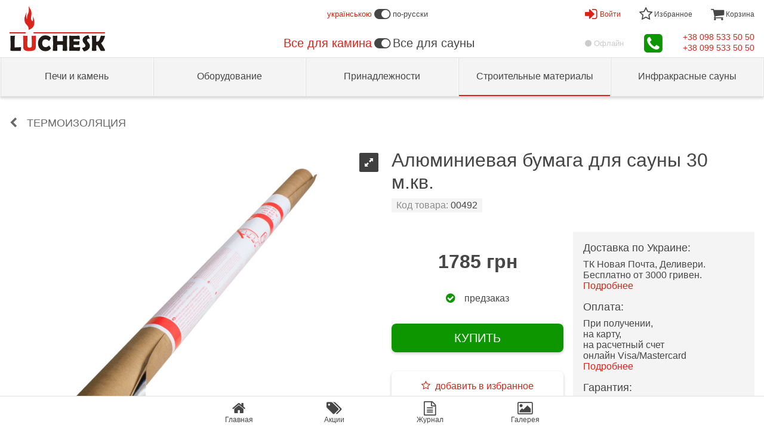

--- FILE ---
content_type: text/html; charset=UTF-8
request_url: https://saunaexpo.com/p00492-tectis-aluminievaja-bumaga-30-m2/
body_size: 146492
content:
     <!DOCTYPE html>
<html lang="ru" dir="ltr">
<head>
    
  
    
    <script>
    (function(i,s,o,g,r,a,m){i['GoogleAnalyticsObject']=r;i[r]=i[r]||function(){
    (i[r].q=i[r].q||[]).push(arguments)},i[r].l=1*new Date();a=s.createElement(o),
    m=s.getElementsByTagName(o)[0];a.async=1;a.src=g;m.parentNode.insertBefore(a,m)
    })(window,document,'script','//www.google-analytics.com/analytics.js','ga');

    ga('create', 'UA-73759296-1', 'auto');
      ga('send', 'pageview');
    </script>

    <!-- Google tag (gtag.js) -->
    <script async src="https://www.googletagmanager.com/gtag/js?id=G-EKET9YGRJY"></script>
    <script>
      window.dataLayer = window.dataLayer || [];
      function gtag(){dataLayer.push(arguments);}
      gtag('js', new Date());

      gtag('config', 'G-EKET9YGRJY');
    </script>

    

  
  

    <meta charset="UTF-8">
    <title>
                                                Алюминиевая бумага для сауны 30 м.кв. – цена, купить | LUCHESK
                        </title>
    <meta content="
                            Tectis Алюминиевая бумага 30 м.кв.: купить с доставкой по Украине ➤ LUCHESK ☎ +380985335050, +380995335050
        " name="description">

        <meta property="og:site_name" content="LUCHESK">
    <meta property="og:type" content="article">
    <meta property="og:title" content="Алюминиевая бумага для сауны 30 м.кв. – цена, купить | LUCHESK">

                    <meta property="og:image" content="https://saunaexpo.com/-/s/uploads/ru/00/00/50/72/original-172803896.jpg">

            <meta property="og:url" content="https://saunaexpo.com/p00492-tectis-aluminievaja-bumaga-30-m2/">
        <meta property="og:description" content="Tectis Алюминиевая бумага 30 м.кв.: купить с доставкой по Украине ➤ LUCHESK ☎ +380985335050, +380995335050">

    <meta name="viewport" content="width=device-width, initial-scale=1.0">

            <link rel="canonical" href="https://saunaexpo.com/p00492-tectis-aluminievaja-bumaga-30-m2/" >

        <link rel="alternate" hreflang="uk" href="https://saunabud.com/p00492-tectis-aluminievyj-papir-30-m2/" >        <link rel="alternate" hreflang="ru" href="https://saunaexpo.com/p00492-tectis-aluminievaja-bumaga-30-m2/" >                        <style>/* luchesk-standard sauna */
	*,
	*::before,
	*::after	{
		-webkit-background-clip: padding-box;
		-moz-background-clip: padding-box;
		background-clip: padding-box;
		background-color: transparent;
		background-image: none;
		border: 0px solid transparent;
		border-collapse: collapse;
		border-image-width: 0;
		box-sizing: border-box;
		-webkit-box-sizing: border-box;
		-moz-box-sizing: border-box;
		font-family: Verdana, Tahoma, Calibri, sans-serif;
		margin: 0;
		outline: 0px solid transparent;
		overflow-wrap: break-word;
		padding: 0;
		quotes: "«" "»" '"' '"';
		text-transform: none;
		vertical-align: top;
		/*word-break: break-all;*/
		word-wrap: break-word;
	}
	a	{
		color: rgb(70, 70, 70);
		text-decoration: none !important;
	}
	a:hover	{
		color: rgb(218, 36, 25);
	}
	body	{
		background-color: rgb(255, 255, 255);
		color: rgb(70, 70, 70);
		margin: 0 auto 56px;
		min-height: 320px;
		min-width: 320px;
		overflow: auto;
		position: relative;
		-webkit-transition: all .3s ease-out .1s;
		-moz-transition: all .3s ease-out .1s;
		-o-transition: all .3s ease-out .1s;
		transition: all .3s ease-out .1s;
		z-index: 0;
	}
	body[data-page-type='finish'],
	body[data-page-type='order']	{
		border-width: 0;
		margin: auto;
	}
	button	{
		cursor: pointer;
	}
	img	{
		height: auto;
		max-height: 100%;
		max-width: 100%;
		width: auto;
	}
	h1,
	h2,
	h3,
	h4,
	h5,
	h6	{
		font-size: 16px;
		font-weight: normal;
		padding: 0;
		margin: 0;
	}
	.text-center	{
		text-align: center;
	}
	@font-face {
		font-family: 'fontello';
		font-style: normal;
		font-weight: normal;
		src: url(/-/css/fonts/fontello.eot);
		src: url(/-/css/fonts/fontello.eot#iefix) format('embedded-opentype'),
			url(/-/css/fonts/fontello.woff2) format('woff2'),
			url(/-/css/fonts/fontello.woff) format('woff'),
			url(/-/css/fonts/fontello.ttf) format('truetype'),
			url(/-/css/fonts/fontello.svg#fontello) format('svg');
	}
	@media (max-width: 1023px)	{
		body	{
			border-width: 1px 0;
			margin: 52px auto 56px;
		}
		body.page-left-menu-open	{
			transition: all .5s ease-out .3s;
		}
	}
/* luchesk-standard */
/* form */
	form > .container	{
		padding: 0 16px;
	}
	form .header	{
		margin: 16px auto;
	}
	form .header .big-text	{
		font-size: 24px;
		margin: 16px auto;
	}
	form .header .middle-text	{
		font-size: 18px;
		margin: 16px auto;
	}
	form .form-input	{
		margin: 32px auto;
	}
	form .form-input label	{
		display: block;
		margin: 0 0 4px;
	}
	form .form-input input.block	{
		background-color: rgb(255, 255, 255);
		border-color: rgb(224, 224, 224);
		border-width: 1px;
		display: block;
		font-size: 18px;
		line-height: 24px;
		padding: 4px 8px;
		width: 100%;
	}
	form .form-input select.block	{
		background-color: rgb(255, 255, 255);
		border-color: rgb(224, 224, 224);
		border-width: 1px;
		display: block;
		font-size: 18px;
		line-height: 24px;
		padding: 4px 8px;
		width: 100%;
	}
	form .form-input .input-telephone-code	{
		line-height: 24px;
		padding: 0 0 0 64px;
		position: relative;
	}
	form .form-input .input-telephone-code::before	{
		content: '+380 ';
		display: block;
		font-size: 18px;
		left: 0;
		padding: 5px 0;
		position: absolute;
	}
	form .form-input input.block:invalid	{
		border-color: rgb(255, 0, 0);
		box-shadow: none;
	}
	form .form-input input.block:focus	{
		border-color: rgb(13, 150, 0);
	}
	form .form-input select.block:invalid	{
		border-color: rgb(255, 0, 0);
		box-shadow: none;
	}
	form .form-input select.block:focus	{
		border-color: rgb(13, 150, 0);
	}
	form .form-input .input-error-text	{
		color: rgb(255, 0, 0);
		display: none;
		font-size: 14px;
		line-height: 20px;
		margin: 4px auto;
	}
	form .form-input[data-error-type='1'] > .input-error-text[data-error-type='1']	{
		display: block;
	}
	form .form-input .saved-data	{
		font-size: 18px;
		line-height: 24px;
	}
	form .form-textarea	{
		margin: 32px auto;
	}
	form .form-textarea label	{
		display: block;
		margin: 0 0 4px;
	}
	form .form-textarea textarea	{
		background-color: rgb(255, 255, 255);
		border-color: rgb(224, 224, 224);
		border-width: 1px;
		display: block;
		font-size: 18px;
		height: 120px;
		line-height: 24px;
		padding: 0 4px;
		width: 100%;
	}
	form .form-only-text-buttons	{
		background-color: rgb(255, 255, 255);
		border-color: rgb(244, 244, 244);
		border-width: 1px 0 0 0;
		bottom: 0;
		display: flex;
		flex-wrap: wrap;
		justify-content: flex-end;
		margin: 24px auto 0;
		padding: 8px 0;
	}
	form .form-only-text-buttons > button	{
		border-radius: 2px;
		cursor: pointer;
		flex: none;
		font-size: 14px;
		line-height: 36px;
		min-width: 64px;
		padding: 0 16px;
		overflow: hidden;
		white-space: nowrap;
	}
	form .form-flat-buttons > button.reset	{
		color: rgb(140, 140, 140);
	}
	form .form-flat-buttons > button.submit	{
		color: rgb(13, 150, 0);
	}
	form .form-flat-buttons	{
		display: flex;
		padding: 8px 0;
	}
	form .form-flat-buttons.right	{
		justify-content: flex-end;
	}
	form .form-flat-buttons > button	{
		border-radius: 2px;
		color: rgb(87, 127, 255);
		cursor: pointer;
		flex: none;
		font-size: 14px;
		line-height: 32px;
		margin: 0 8px;
		padding: 0 8px;
		overflow: hidden;
		text-align: center;
		white-space: nowrap;
	}
	form[data-form-state='edit'] *:not([data-form-state~='edit']),
	form[data-form-state='saved'] *:not([data-form-state~='saved'])	{
		display: none !important;
	}
/* form */
/* buttons */
	.button	{
		cursor: pointer;
	}
	.button.type1	{
		border-radius: 8px;
		box-shadow: 0px 2px 5px 0px rgba(0, 0, 0, .2);
		display: block;
		font-size: 20px;
		line-height: 24px;
		margin: 32px auto;
		padding: 12px 24px;
		text-align: center;
		width: 100%;
	}
	.button.type1:hover	{
		box-shadow: 0px 5px 12px 0px rgba(0, 0, 0, .2);
	}
	.button.type2	{
		border-radius: 4px;
		display: block;
		font-size: 16px;
		line-height: 24px;
		padding: 8px 16px;
		text-align: center;
		width: 100%;
	}
	.button.type3	{
		border-radius: 28px;
		box-shadow: 0 8px 8px rgba(0, 0, 0, .4);
		cursor: pointer;
		display: block;
		height: 56px;
		margin: auto;
		width: 56px;
		-webkit-transition: all .3s linear 0s;
		-moz-transition: all .3s linear 0s;
		-o-transition: all .3s linear 0s;
		transition: all .3s linear 0s;
	}
	.button.type4	{
		border-radius: 4px;
		display: inline-block;
		font-size: 14px;
		line-height: 24px;
		padding: 8px 16px;
		text-align: center;
	}
	.button.facebook	{
		background-color: rgb(59, 89, 153);
		color: rgb(255, 255, 255);
	}
	.button.google	{
		background-color: rgb(215, 45, 32);
		color: rgb(255, 255, 255);
	}
	.button.green	{
		background-color: rgb(14, 150, 0);
		color: rgb(255, 255, 255);
	}
	.button.green:hover	{
		background-color: rgb(15, 165, 0);
		color: rgb(255, 255, 255);
	}
	.button.white	{
		background-color: rgb(255, 255, 255);
		color: rgb(218, 36, 25);
	}
	.button.white:hover	{
		background-color: rgb(244, 244, 244);
	}
/* buttons */
/* body > header */
	body > header	{
		position: relative;
		z-index: 100;
	}
	[data-page-type='finish'] > header,
	[data-page-type='order'] > header	{
		text-align: center;
	}
	[data-page-type='finish'] > header > .logo,
	[data-page-type='order'] > header > .logo	{
		background-color: rgb(255, 255, 255);
		background-image: url(/-/img/luchesk-logo-big.svg);
		background-position: 50% 50%;
		background-repeat: no-repeat;
		background-size: 160px auto;
		display: block;
		height: 96px;
		margin: auto;
		width: 160px;
	}
	body > header > .first{
		background-color: rgb(255, 255, 255);
		left: 0;
		position: relative;
		right: 0;
		top: 0;
		z-index: 2;
	}
	body > header > .first > .container	{
		align-items: center;
		display: flex;
		justify-content: space-between;
		margin: 0 auto;
		max-width: 1280px;
		text-align: center;
	}
	body > header > .first > .container > .left	{
		align-items: center;
		display: flex;
	}
	body > header > .first > .container > .centre	{
	}
	body > header > .first > .container > .centre > .top	{
		align-items: center;
		display: flex;
		font-size: 13px;
		justify-content: center;
		height: 48px;
	}
	body > header > .first > .container > .centre > .bottom	{
		align-items: center;
		display: flex;
		font-size: 20px;
		justify-content: center;
		height: 48px;
	}
	body > header > .first > .container > .centre .icon-switch-left	{
		-webkit-transform: rotateY(180deg);
		-moz-transform: rotateY(180deg);
		-o-transform: rotateY(180deg);
		-ms-transform: rotateY(180deg);
		transform: rotateY(180deg);
	}
	body > header > .first > .container > .centre .icon-switch-left::before	{
		content: '\f205';
		font-family: 'fontello';
		vertical-align: middle;
	}
	body > header > .first > .container > .centre .icon-switch-right	{
	}
	body > header > .first > .container > .centre .icon-switch-right::before	{
		content: '\f205';
		font-family: 'fontello';
		vertical-align: middle;
	}
	body > header > .first > .container > .centre .icon-switch-left::before,
	body > header > .first > .container > .centre .icon-switch-right::before	{
		font-size: 24px;
		padding: 0 4px;
	}
	body > header > .first > .container > .centre .text.left	{
		text-align: left;
	}
	body > header > .first > .container > .centre .text.right	{
		text-align: right;
	}
	body > header > .first > .container > .centre a.text	{
		color: rgb(218, 36, 25);
	}
	body > header > .first > .container > .right .menu > .switch	{
		height: 48px;
		line-height: 48px;
	}
	body > header > .first > .container > .right .menu > .items	{
		background-color: rgb(204, 204, 204);
		box-shadow: 0px 5px 8px 0px rgba(0, 0, 0, .2);
		display: none;
		max-height: calc(100vh - 53px);
		min-width: 320px;
		max-width: 480px;
		overflow: auto;
		position: absolute;
		right: 0;
		text-align: left;
		z-index: 2;
	}
	body > header > .first > .container > .right .menu[data-present]:hover > .switch::before,
	body > header > .first > .container > .right .menu[data-present]:hover > .switch::after	{
		border-width: 0 6px 6px;
		content: '';
		display: block;
		left: 0;
		margin: auto;
		position: absolute;
		right: 0;
		width: 0;
	}
	body > header > .first > .container > .right .menu[data-present]:hover > .switch::before	{
		bottom: 0;
		border-bottom-color: rgb(204, 204, 204);
		z-index: 2;
	}
	body > header > .first > .container > .right .menu[data-present]:hover > .switch::after	{
		bottom: -1px;
		border-bottom-color: rgb(255, 255, 255);
		z-index: 3;
	}
	body > header > .first > .container > .right .menu:hover > .items	{
		display: block;
	}
	body > header > .first > .container > .right > .top	{
		align-items: center;
		display: flex;
		justify-content: space-between;
	}
	body > header > .first > .container > .right > .top > .user > .switch	{
		align-items: center;
		color: rgb(218, 36, 25);
		cursor: pointer;
		display: none;
		font-size: 12px;
		position: relative;
		text-align: center;
	}
	body > header > .first > .container > .right > .top > .user:hover > .switch::after	{
		border-bottom-color: rgb(244, 244, 244);
	}
	body > header > .first > .container > .right > .top > .user > .switch > .icon	{
		margin: 0 4px 0 0;
	}
	body > header > .first > .container > .right > .top > .user > .switch > .icon::before	{
		font-family: 'fontello';
		font-size: 24px;
	}
	body > header > .first > .container > .right > .top > .user > .items	{
		display: none;
	}
	body > header > .first > .container > .right > .top > .user[data-user='logged'] > .switch[data-user='logged']	{
		display: flex;
	}
	body > header > .first > .container > .right > .top > .user[data-user='logged'] > .switch[data-user='logged'] > .icon.font::before	{
		content: '\f2be';
	}
	body > header > .first > .container > .right > .top > .user[data-user='logged'] > .switch[data-user='logged'] > .icon.avatar	{
		background-position: 50% 50%;
		background-repeat: no-repeat;
		background-size: contain;
		border-radius: 24px;
		height: 32px;
		overflow: hidden;
		width: 32px;
	}
	body > header > .first > .container > .right > .top > .user[data-user='logged']:hover > .items[data-user='logged']	{
		display: block;
	}
	body > header > .first > .container > .right > .top > .user[data-user='logged'] > .items[data-user='logged'] > .item	{
		background-color: rgb(255, 255, 255);
		display: block;
		font-size: 16px;
		margin: 1px;
	}
	body > header > .first > .container > .right > .top > .user[data-user='logged'] > .items[data-user='logged'] > .user-name	{
		background-color: rgb(244, 244, 244);
		padding: 16px;
	}
	body > header > .first > .container > .right > .top > .user[data-user='logged'] > .items[data-user='logged'] > .link	{
		line-height: 48px;
		padding: 0 16px;
	}
	body > header > .first > .container > .right > .top > .user[data-user='logged'] > .items[data-user='logged'] > .left-icon	{
		padding: 0 16px 0 64px;
		position: relative;
	}
	body > header > .first > .container > .right > .top > .user[data-user='logged'] > .items[data-user='logged'] > .left-icon::before	{
		bottom: 0;
		display: block;
		font-family: 'fontello';
		font-size: 24px;
		font-style: normal;
		height: 48px;
		left: 0;
		line-height: 48px;
		margin: auto;
		position: absolute;
		text-align: center;
		top: 0;
		width: 48px;
	}
	body > header > .first > .container > .right > .top > .user[data-user='logged'] > .items[data-user='logged'] > .left-icon.profile::before	{
		content: '\e81a';
	}
	body > header > .first > .container > .right > .top > .user[data-user='logged'] > .items[data-user='logged'] > .left-icon.history::before	{
		content: '\f1da';
	}
	body > header > .first > .container > .right > .top > .user[data-user='logged'] > .items[data-user='logged'] > .left-icon.response::before	{
		content: '\f0e5';
	}
	body > header > .first > .container > .right > .top > .user[data-user='logged'] > .items[data-user='logged'] > .left-icon.exit::before	{
		content: '\e818';
	}
	body > header > .first > .container > .right > .top > .user[data-user='logged'] > .items[data-user='logged'] > .item > .title	{
		font-size: 16px;
		line-height: 48px;
	}
	body > header > .first > .container > .right > .top > .user[data-user='not-logged'] > .switch[data-user='not-logged']	{
		display: flex;
	}
	body > header > .first > .container > .right > .top > .user[data-user='not-logged'] > .switch[data-user='not-logged'] > .icon::before	{
		content: '\e817';
	}
	body > header > .first > .container > .right > .top > .user[data-user='not-logged'] > .items[data-user='not-logged']	{
		background-color: rgb(244, 244, 244);
		border-color: rgb(204, 204, 204);
		border-width: 1px;
		max-width: 320px;
		padding: 0 16px;
	}
	body > header > .first > .container > .right > .top > .user[data-user='not-logged']:hover > .items[data-user='not-logged']	{
		display: block;
	}
	body > header > .first > .container > .right > .top > .user[data-user='not-logged'] > .items[data-user='not-logged'] .text	{
		font-size: 24px;
		margin: 32px auto;
	}
	body > header > .first > .container > .right > .top > .bookmarks > .switch	{
		font-size: 12px;
		position: relative;
		text-align: center;
	}
	body > header > .first > .container > .right > .top > .bookmarks[data-present] > .switch	{
		color: rgb(218, 36, 25);
		cursor: pointer;
	}
	body > header > .first > .container > .right > .top > .bookmarks > .switch > .icon::before	{
		content: '\e802';
		font-family: 'fontello';
		font-size: 24px;
	}
	body > header > .first > .container > .right > .top > .bookmarks[data-present] > .switch > .icon::before	{
		content: '\e801';
		font-family: 'fontello';
		font-size: 24px;
	}
	body > header > .first > .container > .right > .top > .bookmarks > .items > .item	{
		background-color: rgb(255, 255, 255);
		display: block;
		margin: 1px;
	}
	body > header > .first > .container > .right > .top > .bookmarks > .items > .item.bookmark	{
		align-items: center;
		display: flex;
		font-size: 14px;
		justify-content: flex-end;
		padding: 0;
	}
	body > header > .first > .container > .right > .top > .bookmarks > .items > .item.bookmark > .name	{
		padding: 8px;
		text-align: left;
		width: 100%;
	}
	body > header > .first > .container > .right > .top > .bookmarks > .items > .item.bookmark > .price	{
		flex: none;
		line-height: 48px;
		overflow: hidden;
		text-align: right;
		white-space: nowrap;
		width: 100px;
	}
	body > header > .first > .container > .right > .top > .bookmarks > .items > .item.bookmark > .delete	{
		color: rgb(218, 36, 25);
		cursor: pointer;
		flex: none;
		font-size: 18px;
		height: 48px;
		line-height: 48px;
		text-align: center;
		width: 48px;
	}
	body > header > .first > .container > .right > .top > .bookmarks > .items > .item.link > .link	{
		color: rgb(218, 36, 25);
		display: block;
		font-size: 14px;
		line-height: 48px;
		text-align: center;
		vertical-align: middle;
	}
	body > header > .first > .container > .right > .top > .bookmarks > .items > .item.link > .link::before	{
		content: '\e814';
		font-family: 'fontello';
		font-size: 16px;
		font-style: normal;
		margin: 0 4px 0 0;
		vertical-align: middle;
	}
	body > header > .first > .container > .right > .top > .basket > .switch	{
		font-size: 12px;
		position: relative;
		text-align: center;
	}
	body > header > .first > .container > .right > .top > .basket[data-present] > .switch	{
		color: rgb(218, 36, 25);
		cursor: pointer;
	}
	body > header > .first > .container > .right > .top > .basket > .switch > .icon::before	{
		content: '\e803';
		font-family: 'fontello';
		font-size: 24px;
	}
	body > header > .first > .container > .right > .top > .basket > .items > .item	{
		background-color: rgb(255, 255, 255);
		display: block;
		margin: 1px;
	}
	body > header > .first > .container > .right > .top > .basket > .items > .item.product	{
		align-items: center;
		display: flex;
		font-size: 14px;
		justify-content: flex-end;
		padding: 0;
	}
	body > header > .first > .container > .right > .top > .basket > .items > .item.product > .name	{
		padding: 8px;
		text-align: left;
		width: 100%;
	}
	body > header > .first > .container > .right > .top > .basket > .items > .item.product > .number	{
		flex: none;
		line-height: 48px;
		text-align: right;
		width: 48px;
	}
	body > header > .first > .container > .right > .top > .basket > .items > .item.product > .times	{
		flex: none;
		line-height: 48px;
		text-align: center;
		width: 24px;
	}
	body > header > .first > .container > .right > .top > .basket > .items > .item.product > .price	{
		flex: none;
		line-height: 48px;
		overflow: hidden;
		padding: 0 8px 0 0;
		text-align: right;
		white-space: nowrap;
		width: 100px;
	}
	body > header > .first > .container > .right > .top > .basket > .items > .item.amount	{
		display: flex;
		font-size: 18px;
		justify-content: space-between;
		line-height: 48px;
		padding: 0 8px;
	}
	body > header > .first > .container > .right > .top > .basket > .items > .item.links	{
		align-items: center;
		display: flex;
		justify-content: space-between;
		padding: 8px;
	}
	body > header > .first > .container > .right > .top > .basket > .items > .item.links > .link	{
		color: rgb(218, 36, 25);
		cursor: pointer;
		font-size: 14px;
		line-height: 32px;
	}
	body > header > .first > .container > .right > .top > .basket > .items > .item.links > .link::before	{
		content: '\e80c';
		color: rgb(218, 36, 25);
		font-family: 'fontello';
		font-style: normal;
		margin: 0 4px 0 0;
	}
	body > header > .first > .container > .right > .bottom	{
		align-items: center;
		cursor: pointer;
		display: flex;
		justify-content: space-between;
	}
	body > header > .first > .container > .right > .bottom > .icon-status-online	{
		font-size: 13px;
		height: 17px;
		vertical-align: middle;
	}
	body > header > .first > .container > .right > .bottom > .icon-status-online::before	{
		color: rgb(13, 150, 0);
		content: '\f111';
		font-family: 'fontello';
		margin: 0 8px 0 auto;
		vertical-align: middle;
	}
	body > header > .first > .container > .right > .bottom > .status	{
		font-size: 13px;
	}
	body > header > .first > .container > .right > .bottom > .status > span	{
		display: none;
	}
	body > header > .first > .container > .right > .bottom > .status > span::before	{
		content: '\f111';
		font-family: 'fontello';
		margin: 0 4px 0 auto;
		vertical-align: baseline;
	}
	body > header > .first > .container > .right > .bottom > .online > .online	{
		color: rgb(13, 150, 0);
		display: block;
	}
	body > header > .first > .container > .right > .bottom > .offline > .offline	{
		color: rgb(204, 204, 204);
		display: block;
	}
	body > header > .first > .container > .right > .bottom > .contacts > .switch	{
		position: relative;
		text-align: center;
	}
	body > header > .first > .container > .right > .bottom > .contacts > .switch > .icon::before	{
		color: rgb(13, 150, 0);
		content: '\f098';
		font-family: 'fontello';
		font-size: 36px;
	}
	body > header > .first > .container > .right > .bottom > .contacts > .items > .item	{
		background-color: rgb(255, 255, 255);
		display: block;
		line-height: 48px;
		margin: 1px;
		padding: 0 48px 0 16px;
		position: relative;
	}
	body > header > .first > .container > .right > .bottom > .contacts > .items > .item::after	{
		bottom: 0;
		display: block;
		font-family: 'fontello';
		font-size: 24px;
		font-style: normal;
		height: 48px;
		line-height: 48px;
		margin: auto;
		position: absolute;
		right: 0;
		text-align: center;
		top: 0;
		width: 48px;
	}
	body > header > .first > .container > .right > .bottom > .contacts > .items > .item.tel::after	{
		color: rgb(13, 150, 0);
		content: '\e81f';
	}
	body > header > .first > .container > .right > .bottom > .contacts > .items > .item.skype::after	{
		color: rgb(18, 165, 244);
		content: '\e819';
	}
	body > header > .first > .container > .right > .bottom > .phones > .phone > a	{
		color: rgb(218, 36, 25);
		font-size: 14px;
	}
	body > header > [data-layer-type="on-demand-authorization"] > .content > .text	{
		font-size: 24px;
		margin: 32px auto;
	}
	body > header > [data-layer-type="on-demand-authorization"] > .content > form > *	{
		display: none;
	}
	body > header > [data-layer-type="on-demand-authorization"] > .content > form > .text	{
		font-size: 24px;
		margin: 32px auto;
	}
	body > header > [data-layer-type="on-demand-authorization"] > .content > form[data-form-state="email-was-sending"] > [data-form-state="email-was-sending"],
	body > header > [data-layer-type="on-demand-authorization"] > .content > form[data-form-state="email-was-not-sending"] > [data-form-state="email-was-not-sending"]	{
		display: block;
	}
	@media (max-width: 1023px)	{
		body > header .desktop	{
			display: none;
		}
		body > header > .first	{
			border-color: rgb(224, 224, 224);
			border-width: 0 0 1px 0;
			position: fixed;
			box-shadow: 0px 2px 5px 0px rgba(0, 0, 0, .2);
		}
		body > header > .first > .container	{
			height: 52px;
		}
		body > header > .first > .container > .left > .switch	{
			cursor: pointer;
			line-height: 52px;
			text-align: center;
			width: 48px;
		}
		body > header > .first > .container > .left > .switch::before	{
			content: '\e800';
			font-family: 'fontello';
			font-size: 32px;
		}
		body > header > .first > .container > .left > .logo	{
			display: none;
		}
		body > header > .first > .container > .centre > .top	{
			display: none;
		}
		body > header > .first > .container > .right	{
			display: flex;
			height: 52px;
			justify-content: flex-end;
		}
		body > header > .first > .container > .right .menu > .switch	{
			height: 52px;
			line-height: 52px;
			width: 64px;
		}
		body > header > .first > .container > .right > .bottom > .status	{
			display: none;
		}
		body > header > .first > .container > .right > .bottom > .contacts > .items	{
			top: 52px;
		}
		body > header > .first > .container > .right > .bottom > .phones	{
			display: none;
		}
		body > header > .second	{
			background-color: rgb(255, 255, 255);
			border-width: 0 4px 0 0;
			-webkit-border-image: -webkit-linear-gradient(right, rgba(0, 0, 0, .3), rgba(0, 0, 0, 0)) 0 100%;
			-moz-border-image: -moz-linear-gradient(right, rgba(0, 0, 0, .3), rgba(0, 0, 0, 0)) 0 100%;
			-o-border-image: -o-linear-gradient(right, rgba(0, 0, 0, .3), rgba(0, 0, 0, 0)) 0 100%;
			border-image: linear-gradient(to right, rgba(0, 0, 0, .3), rgba(0, 0, 0, 0)) 0 100%;
			bottom: 0;
			display: block;
			left: -320px;
			max-width: 90%;
			max-width: calc(100vw - 32px);
			overflow:auto;
			position: fixed;
			top: 0;
			-webkit-transition: all .3s ease-out .1s;
			-moz-transition: all .3s ease-out .1s;
			-o-transition: all .3s ease-out .1s;
			transition: all .3s ease-out .1s;
			width: 320px;
			z-index: 4;
		}
		body > header > .second > .top-line	{
			border-color: rgb(224, 224, 224);
			border-width: 0 0 1px;
			height: 53px;
			padding: 0 128px 0 16px;
			position: relative;
		}
		body > header > .second > .top-line > .logo	{
			background-color: rgb(255, 255, 255);
			background-image: url(/-/img/luchesk-logo-small.svg);
			background-position: 50% 50%;
			background-repeat: no-repeat;
			background-size: 100% auto;
			display: block;
			height: 52px;
			max-width: 160px;
			position: static;
		}
		body > header > .second > .menu.help > .switch,
		body > header > .second > .menu.language > .switch	{
			height: 52px;
			min-width: 48px;
			position: absolute;
			text-align: center;
			top: 0;
		}
		body > header > .second > .menu.help[data-present] > .switch,
		body > header > .second > .menu.language[data-present] > .switch	{
			color: rgb(218, 36, 25);
			cursor: pointer;
		}
		body > header > .second > .menu.help > .switch	{
			right: 64px;
		}
		body > header > .second[data-menu-opened='help'] > .menu.help > .switch	{
			border-color: rgb(218, 36, 25);
			border-width: 0 0 3px 0;
		}
		body > header > .second > .menu.help > .switch > .icon::before	{
			bottom: 0;
			content: '\e80b';
			font-family: 'fontello';
			font-size: 24px;
			left: 0;
			line-height: 52px;
			margin: auto;
			position: absolute;
			right: 0;
			top: 0;
		}
		body > header > .second > .menu.help .items	{
			border-color: rgb(224, 224, 224);
			border-width: 0 0 1px;
			display: none;
		}
		body > header > .second[data-menu-opened='help'] > .menu.help > .items	{
			display: block;
		}
		body > header > .second > .menu.help > .items > .item	{
		}
		body > header > .second > .menu.help > .items > .link	{
			background-color: rgb(244, 244, 244);
			font-size: 16px;
			line-height: 48px;
			padding: 0 16px;
		}
		body > header > .second > .menu.help > .items > .left-icon	{
			padding: 0 16px 0 64px;
			position: relative;
		}
		body > header > .second > .menu.help > .items > .left-icon::before	{
			bottom: 0;
			display: block;
			font-family: 'fontello';
			font-size: 24px;
			font-style: normal;
			height: 48px;
			left: 16px;
			line-height: 48px;
			margin: auto;
			position: absolute;
			text-align: center;
			top: 0;
			width: 32px;
		}
		body > header > .second > .menu.help > .items > .left-icon.payment::before	{
			content: '\e81e';
		}
		body > header > .second > .menu.help > .items > .left-icon.delivery::before	{
			content: '\e81d';
		}
		body > header > .second > .menu.help > .items > .left-icon.warranty::before	{
			content: '\f132';
		}
		body > header > .second > .menu.language > .switch	{
			color: rgb(218, 36, 25);
			line-height: 52px;
			right: 0;
			width: 64px;
		}
		body > header > .second > .menu.user > .switch	{
			align-items: center;
			border-color: rgb(224, 224, 224);
			border-width: 0 0 1px;
			color: rgb(218, 36, 25);
			cursor: pointer;
			display: none;
			height: 53px;
			line-height: 52px;
			padding: 0 41px 0 16px;
			position: relative;
		}
		body > header > .second > .menu.user[data-user='logged'] > .switch[data-user='logged'],
		body > header > .second > .menu.user[data-user='not-logged'] > .switch[data-user='not-logged']	{
			display: flex;
		}
		body > header > .second > .menu.user > .switch::after	{
			bottom: 0;
			color: rgb(70, 70, 70);
			content: '\e804';
			font-family: 'fontello';
			height: 32px;
			line-height: 32px;
			margin: auto;
			position: absolute;
			right: 16px;
			text-align: right;
			top: 0;
		}
		body > header > .second[data-menu-opened='user'] > .menu.user > .switch::after	{
			content: '\e805';
		}
		body > header > .second > .menu.user > .switch > .icon	{
			margin: 0 16px 0 0;
		}
		body > header > .second > .menu.user > .switch[data-user='not-logged'] > .icon::before	{
			content: '\e817';
			font-family: 'fontello';
			font-size: 24px;
		}
		body > header > .second > .menu.user > .switch[data-user='logged'] > .icon.font::before	{
			content: '\f2be';
			font-family: 'fontello';
			font-size: 24px;
		}
		body > header > .second > .menu.user > .switch > .icon.avatar	{
			background-position: 50% 50%;
			background-repeat: no-repeat;
			background-size: contain;
			border-radius: 24px;
			height: 40px;
			overflow: hidden;
			width: 40px;
		}
		body > header > .second > .menu.user > .switch > .user-name	{
			overflow: hidden;
			white-space: nowrap;
		}
		body > header > .second > .menu.user .items	{
			border-color: rgb(224, 224, 224);
			border-width: 0 0 1px;
			display: none;
		}
		body > header > .second[data-menu-opened='user'] > .menu.user[data-user='logged'] > .items[data-user='logged']	{
			display: block;
		}
		body > header > .second[data-menu-opened='user'] > .menu.user[data-user='not-logged'] > .items[data-user='not-logged']	{
			background-color: rgb(244, 244, 244);
			border-color: transparent transparent rgb(224, 224, 224);
			border-width: 1px;
			display: block;
			padding: 0 16px;
		}
		body > header > .second[data-menu-opened='user'] > .menu.user[data-user='not-logged'] > .items[data-user='not-logged'] .text	{
			font-size: 24px;
			margin: 32px auto;
		}
		body > header > .second > .menu.user > .items > .item	{
		}
		body > header > .second > .menu.user > .items[data-user='logged'] > .link	{
			background-color: rgb(244, 244, 244);
			line-height: 48px;
			padding: 0 16px;
		}
		body > header > .second > .menu.user > .items[data-user='logged'] > .left-icon	{
			padding: 0 16px 0 64px;
			position: relative;
		}
		body > header > .second > .menu.user > .items[data-user='logged'] > .left-icon::before	{
			bottom: 0;
			display: block;
			font-family: 'fontello';
			font-size: 24px;
			font-style: normal;
			height: 48px;
			left: 16px;
			line-height: 48px;
			margin: auto;
			position: absolute;
			text-align: center;
			top: 0;
			width: 32px;
		}
		body > header > .second > .menu.user > .items[data-user='logged'] > .left-icon.profile::before	{
			content: '\e81a';
		}
		body > header > .second > .menu.user > .items[data-user='logged'] > .left-icon.history::before	{
			content: '\e81b';
		}
		body > header > .second > .menu.user > .items[data-user='logged'] > .left-icon.response::before	{
			content: '\f0e5';
		}
		body > header > .second > .menu.user > .items[data-user='logged'] > .left-icon.exit::before	{
			content: '\e818';
		}
		body > header > .second > .menu.product-groups .items	{
			display: none;
		}
		body > header > .second > .menu.product-groups > .items	{
			display: block;
		}
		body > header > .second > .menu.product-groups > .items .section-name	{
			cursor: pointer;
			padding: 16px 41px 16px 16px;
			position: relative;
		}
		body > header > .second > .menu.product-groups > .items .items .section-name	{
			padding-left: 57px;
		}
		body > header > .second > .menu.product-groups > .items .items .items .section-name	{
			padding-left: 73px;
		}
		body > header > .second > .menu.product-groups > .items .items .items .items .section-name	{
			padding-left: 89px;
		}
		body > header > .second > .menu.product-groups > .items .section-name::after	{
			bottom: 0;
			content: '\e804';
			font-family: 'fontello';
			height: 32px;
			line-height: 32px;
			margin: auto;
			position: absolute;
			right: 16px;
			text-align: right;
			top: 0;
		}
		body > header > .second > .menu.product-groups > .items .item.link	{
			display: block;
			padding: 16px 16px 16px 22px;
			position: relative;
		}
		body > header > .second > .menu.product-groups > .items .item.link::before	{
			bottom: 0;
			color: rgb(218, 36, 25);
			content: '\e813';
			font-family: 'fontello';
			height: 32px;
			left: 16px;
			line-height: 32px;
			margin: auto;
			position: absolute;
			text-align: left;
			top: 0;
		}
		body > header > .second > .menu.product-groups > .items .items .item.link	{
			padding-left: 38px;
		}
		body > header > .second > .menu.product-groups > .items .items .items .item.link	{
			padding-left: 54px;
		}
		body > header > .second > .menu.product-groups > .items .items .items .items .item.link	{
			padding-left: 70px;
		}
		body > header > .second > .menu.product-groups .items[data-opened-node-id='1'] > .item:nth-child(1) > .items,
		body > header > .second > .menu.product-groups .items[data-opened-node-id='2'] > .item:nth-child(2) > .items,
		body > header > .second > .menu.product-groups .items[data-opened-node-id='3'] > .item:nth-child(3) > .items,
		body > header > .second > .menu.product-groups .items[data-opened-node-id='4'] > .item:nth-child(4) > .items,
		body > header > .second > .menu.product-groups .items[data-opened-node-id='5'] > .item:nth-child(5) > .items,
		body > header > .second > .menu.product-groups .items[data-opened-node-id='6'] > .item:nth-child(6) > .items,
		body > header > .second > .menu.product-groups .items[data-opened-node-id='7'] > .item:nth-child(7) > .items,
		body > header > .second > .menu.product-groups .items[data-opened-node-id='8'] > .item:nth-child(8) > .items,
		body > header > .second > .menu.product-groups .items[data-opened-node-id='9'] > .item:nth-child(9) > .items,
		body > header > .second > .menu.product-groups .items[data-opened-node-id='10'] > .item:nth-child(10) > .items,
		body > header > .second > .menu.product-groups .items[data-opened-node-id='11'] > .item:nth-child(11) > .items,
		body > header > .second > .menu.product-groups .items[data-opened-node-id='12'] > .item:nth-child(12) > .items,
		body > header > .second > .menu.product-groups .items[data-opened-node-id='13'] > .item:nth-child(13) > .items,
		body > header > .second > .menu.product-groups .items[data-opened-node-id='14'] > .item:nth-child(14) > .items,
		body > header > .second > .menu.product-groups .items[data-opened-node-id='15'] > .item:nth-child(15) > .items,
		body > header > .second > .menu.product-groups .items[data-opened-node-id='16'] > .item:nth-child(16) > .items,
		body > header > .second > .menu.product-groups .items[data-opened-node-id='17'] > .item:nth-child(17) > .items,
		body > header > .second > .menu.product-groups .items[data-opened-node-id='18'] > .item:nth-child(18) > .items,
		body > header > .second > .menu.product-groups .items[data-opened-node-id='19'] > .item:nth-child(19) > .items,
		body > header > .second > .menu.product-groups .items[data-opened-node-id='20'] > .item:nth-child(21) > .items,
		body > header > .second > .menu.product-groups .items[data-opened-node-id='21'] > .item:nth-child(21) > .items,
		body > header > .second > .menu.product-groups .items[data-opened-node-id='22'] > .item:nth-child(22) > .items,
		body > header > .second > .menu.product-groups .items[data-opened-node-id='23'] > .item:nth-child(23) > .items,
		body > header > .second > .menu.product-groups .items[data-opened-node-id='24'] > .item:nth-child(24) > .items,
		body > header > .second > .menu.product-groups .items[data-opened-node-id='25'] > .item:nth-child(25) > .items,
		body > header > .second > .menu.product-groups .items[data-opened-node-id='26'] > .item:nth-child(26) > .items,
		body > header > .second > .menu.product-groups .items[data-opened-node-id='27'] > .item:nth-child(27) > .items,
		body > header > .second > .menu.product-groups .items[data-opened-node-id='28'] > .item:nth-child(28) > .items,
		body > header > .second > .menu.product-groups .items[data-opened-node-id='29'] > .item:nth-child(29) > .items,
		body > header > .second > .menu.product-groups .items[data-opened-node-id='30'] > .item:nth-child(30) > .items,
		body > header > .second > .menu.product-groups .items[data-opened-node-id='31'] > .item:nth-child(31) > .items	{
			display: block;
		}
		body > header > .second > .menu.product-groups .items[data-opened-node-id='1'] > .item:nth-child(1) > .section-name::after,
		body > header > .second > .menu.product-groups .items[data-opened-node-id='2'] > .item:nth-child(2) > .section-name::after,
		body > header > .second > .menu.product-groups .items[data-opened-node-id='3'] > .item:nth-child(3) > .section-name::after,
		body > header > .second > .menu.product-groups .items[data-opened-node-id='4'] > .item:nth-child(4) > .section-name::after,
		body > header > .second > .menu.product-groups .items[data-opened-node-id='5'] > .item:nth-child(5) > .section-name::after,
		body > header > .second > .menu.product-groups .items[data-opened-node-id='6'] > .item:nth-child(6) > .section-name::after,
		body > header > .second > .menu.product-groups .items[data-opened-node-id='7'] > .item:nth-child(7) > .section-name::after,
		body > header > .second > .menu.product-groups .items[data-opened-node-id='8'] > .item:nth-child(8) > .section-name::after,
		body > header > .second > .menu.product-groups .items[data-opened-node-id='9'] > .item:nth-child(9) > .section-name::after,
		body > header > .second > .menu.product-groups .items[data-opened-node-id='10'] > .item:nth-child(10) > .section-name::after,
		body > header > .second > .menu.product-groups .items[data-opened-node-id='11'] > .item:nth-child(11) > .section-name::after,
		body > header > .second > .menu.product-groups .items[data-opened-node-id='12'] > .item:nth-child(12) > .section-name::after,
		body > header > .second > .menu.product-groups .items[data-opened-node-id='13'] > .item:nth-child(13) > .section-name::after,
		body > header > .second > .menu.product-groups .items[data-opened-node-id='14'] > .item:nth-child(14) > .section-name::after,
		body > header > .second > .menu.product-groups .items[data-opened-node-id='15'] > .item:nth-child(15) > .section-name::after,
		body > header > .second > .menu.product-groups .items[data-opened-node-id='16'] > .item:nth-child(16) > .section-name::after,
		body > header > .second > .menu.product-groups .items[data-opened-node-id='17'] > .item:nth-child(17) > .section-name::after,
		body > header > .second > .menu.product-groups .items[data-opened-node-id='18'] > .item:nth-child(18) > .section-name::after,
		body > header > .second > .menu.product-groups .items[data-opened-node-id='19'] > .item:nth-child(19) > .section-name::after,
		body > header > .second > .menu.product-groups .items[data-opened-node-id='20'] > .item:nth-child(21) > .section-name::after,
		body > header > .second > .menu.product-groups .items[data-opened-node-id='21'] > .item:nth-child(21) > .section-name::after,
		body > header > .second > .menu.product-groups .items[data-opened-node-id='22'] > .item:nth-child(22) > .section-name::after,
		body > header > .second > .menu.product-groups .items[data-opened-node-id='23'] > .item:nth-child(23) > .section-name::after,
		body > header > .second > .menu.product-groups .items[data-opened-node-id='24'] > .item:nth-child(24) > .section-name::after,
		body > header > .second > .menu.product-groups .items[data-opened-node-id='25'] > .item:nth-child(25) > .section-name::after,
		body > header > .second > .menu.product-groups .items[data-opened-node-id='26'] > .item:nth-child(26) > .section-name::after,
		body > header > .second > .menu.product-groups .items[data-opened-node-id='27'] > .item:nth-child(27) > .section-name::after,
		body > header > .second > .menu.product-groups .items[data-opened-node-id='28'] > .item:nth-child(28) > .section-name::after,
		body > header > .second > .menu.product-groups .items[data-opened-node-id='29'] > .item:nth-child(29) > .section-name::after,
		body > header > .second > .menu.product-groups .items[data-opened-node-id='30'] > .item:nth-child(30) > .section-name::after,
		body > header > .second > .menu.product-groups .items[data-opened-node-id='31'] > .item:nth-child(31) > .section-name::after	{
			content: '\e805';
		}
		body > header > .shadow-layer	{
			background-color: rgba(0, 0, 0, 0);
			bottom: 0;
			cursor: pointer;
			left: -100%;
			position: fixed;
			right: 0;
			top: 0;
			-webkit-transition: background-color .3s ease-out .1s, left 0s .5s;
			-moz-transition: background-color .3s ease-out .1s, left 0s .5s;
			-o-transition: background-color .3s ease-out .1s, left 0s .5s;
			transition: background-color .3s ease-out .1s, left 0s .5s;
			width: 100%;
		}
		body.page-left-menu-open > header > .second	{
			left: 0;
			-webkit-transition: all .3s ease-out .1s;
			-moz-transition: all .3s ease-out .1s;
			-o-transition: all .3s ease-out .1s;
			transition: all .3s ease-out .1s;
		}
		body.page-left-menu-open > header > .shadow-layer	{
			background-color: rgba(0, 0, 0, .4);
			left: 0;
			-webkit-transition: background-color .3s ease-out .1s;
			-moz-transition: background-color .3s ease-out .1s;
			-o-transition: background-color .3s ease-out .1s;
			transition: background-color .3s ease-out .1s;
			z-index: 3;
		}
	}
	@media (max-width: 639px)	{
		body > header > .first > .container > .left	{
			width: 48px;
		}
		body > header > .first > .container > .left > .logo	{
			display: none;
		}
		body > header > .first > .container > .right .menu > .switch	{
			width: 48px;
		}
	}
	@media (max-width: 479px)	{
		body > header > .first > .container > .centre > .bottom	{
			font-size: 14px;
			line-height: 48px;
		}
		body > header > .first > .container > .right	{
			width: auto;
		}
		body > header > .first > .container > .right > .top > .menu > .switch	{
			width: 42px;
		}
		body > header > .first > .container > .right > .bottom > .contacts > .items	{
			width: 100vw;
		}
	}
	@media (min-width: 1024px)	{
		body > header .mobile	{
			display: none;
		}
		body > header > .first > .container	{
			height: 96px;
			position: relative;
			text-align: center;
		}
		body > header > .first > .container > .left	{
			width: 300px;
		}
		body > header > .first > .container > .left > .switch	{
			display: none;
		}
		body > header > .first > .container > .left > .logo	{
			background-color: rgb(255, 255, 255);
			background-image: url(/-/img/luchesk-logo-big.svg);
			background-position: 50% 50%;
			background-repeat: no-repeat;
			background-size: 160px auto;
			bottom: 0;
			display: block;
			height: 96px;
			left: 16px;
			position: absolute;
			top: 0;
			width: 160px;
		}
		body > header > .first > .container > .centre	{
			line-height: 48px;
			width: 42%;
		}
		body > header > .first > .container > .centre .text	{
			flex: none;
			width: 45%;
			white-space: nowrap;
		}
		body > header > .first > .container > .right	{
			padding: 0 16px 0 0;
			width: 300px;
		}
		body > header > .first > .container > .right .menu > .switch	{
			line-height: 48px;
		}
		body > header > .first > .container > .right > .bottom > .contacts > .items	{
			top: 96px;
		}
		body > header > .second	{
			background-color: rgb(244, 244, 244);
			border-color: rgb(224, 224, 224);
			border-width: 1px 0;
			box-shadow: 0px 2px 5px 0px rgba(0, 0, 0, .2);
		}
		body > header > .second > .product-groups	{
			margin: 0 auto;
			max-width: 1280px;
		}
		body > header > .second > .product-groups > .items	{
			border-color: transparent rgb(224, 224, 224) transparent rgb(255, 255, 255);
			border-width: 0 1px 0;
			display: flex;
		}
		body > header > .second > .product-groups > .items > .item	{
			border-color: transparent rgb(255, 255, 255) transparent rgb(224, 224, 224);
			border-width: 0 1px 0;
			flex: none;
			position: relative;
		}
		body[data-project="fireplace"] > header > .second > .product-groups > .items > .item	{
			width: 12.5%;
		}
		body[data-project="sauna"] > header > .second > .product-groups > .items > .item	{
			width: 20%;
		}
		body > header > .second > .product-groups > .items > .item > .section-name	{
			align-items: center;
			border-bottom-width: 2px;
			cursor: pointer;
			display: flex;
			height: 64px;
			justify-content: center;
			padding: 4px 8px;
			text-align: center;
		}
		body > header > .second > .product-groups > .items > .item.current > .section-name	{
			border-bottom-color: rgb(218, 36, 25);
		}
		body > header > .second > .product-groups > .items > .item > .items	{
			background-color: rgb(224, 224, 224);
			display: none;
			left: -1px;
			position: absolute;
			width: calc(100% + 5px);
			box-shadow: 0px 2px 5px 0px rgba(0, 0, 0, .2);
		}
		body > header > .second > .product-groups > .items > .item:last-child > .items	{
			left: auto;
			right: -2px;
		}
		body > header > .second > .product-groups > .items > .item > .items > .item	{
			background-color: rgb(255, 255, 255);
			display: block;
			font-size: 14px;
			line-height: normal;
			margin: 1px;
			padding: 16px;
			position: relative;
		}
		body > header > .second > .product-groups > .items > .item > .items > .item:hover	{
			background-color: rgb(244, 244, 244);
			color: rgb(218, 36, 25);
		}
		body > header > .second > .product-groups > .items > .item:hover::after	{
			display: block;
			position: absolute;
			left: 0;
			right: 0;
			bottom: 2px;
			width: 0;
			height: 0;
			margin: auto;
			border-left: 9px solid transparent;
			border-right: 9px solid transparent;
			border-bottom: 9px solid rgb(218, 36, 25);
			content: '';
		}
		body > header > .second > .product-groups > .items > .item:hover > .items	{
			display: block;
		}
	}
/* body > header */
/* body > footer */
	body > footer	{
		background-color: rgb(244, 244, 244);
		border-color: rgb(204, 204, 204);
		border-width: 1px 0 0;
		margin: 32px auto 0;
	}
	body > footer > .menu	{
		margin: 0 auto;
		max-width: 1280px;
	}
	body > footer > .menu > .section > .header	{
		border-color: rgb(204, 204, 204);
		border-width: 0 0 1px;
		font-weight: bold;
		text-align: center;
		line-height: 48px;
	}
	body > footer > .menu > .section > .items > .item	{
		display: block;
		border-color: rgb(204, 204, 204);
		border-width: 0 0 1px;
		font-size: 14px;
		padding: 0px 16px;
		line-height: 48px;
	}
	body > footer > .license	{
		margin: 0 auto;
		max-width: 1280px;
	}
	body > footer > .license > .terms	{
		font-size: 14px;
		line-height: 48px;
		text-decoration: underline !important;
	}
	body > footer > .license > .copyright	{
		font-size: 14px;
		line-height: 48px;
	}
	body > footer > .fixed-string	{
		background-color: rgb(255, 255, 255);
		border-color: rgb(224, 224, 224);
		border-width: 1px 0 0 0;
		bottom: 0;
		display: flex;
		height: 57px;
		justify-content: center;
		left: 0;
		position: fixed;
		right: 0;
		z-index: 1;
	}
	body > footer > .fixed-string > a	{
		display: flex;
		flex-direction: column;
		justify-content: flex-end;
		max-width: 160px;
		min-width: 80px;
		padding: 6px 12px 10px;
		width: 25%;
		text-align: center;
	}
	body > footer > .fixed-string > a.current	{
		color: rgb(218, 36, 25);
	}
	body > footer > .fixed-string > a > .icon	{
		height: 24px;
	}
	body > footer > .fixed-string > a > .icon:before	{
		display: block;
		font-family: 'fontello';
		font-size: 24px;
		line-height: 24px;
	}
	body > footer > .fixed-string > a.link-to-index > .icon:before	{
		content: '\e825';
	}
	body > footer > .fixed-string > a.link-to-action > .icon:before	{
		content: '\e827';
	}
	body > footer > .fixed-string > a.link-to-blog > .icon:before	{
		content: '\f0f6';
	}
	body > footer > .fixed-string > a.link-to-gallery > .icon:before	{
		content: '\e826';
	}
	body > footer > .fixed-string > a > .text	{
		font-size: 12px;
		height: 14px;
		line-height: 14px;
		overflow: hidden;
	}
	body > footer > .notification	{
		align-items: center;
		background-color: rgb(70, 70, 70);
		border-color: rgb(224, 224, 224);
		border-width: 1px 0 0 0;
		bottom: -57px;
		color: rgb(244, 244, 244);
		display: flex;
		font-size: 14px;
		height: 57px;
		justify-content: space-between;
		left: 0;
		line-height: 28px;
		max-width: 640px;
		margin: auto;
		padding: 0 24px;
		position: fixed;
		right: 0;
		width: 100vw;
		z-index: 0;
	}
	body > footer > .notification > .message	{
		max-height: 56px;
		overflow: hidden;
		width: 100%;
	}
	body > footer > .notification > .message > .filtering	{
		display: none;
	}
	body > footer > .notification > .message > .filtering > .icon	{
		font-size: 16px;
	}
	body > footer > .notification > .message > .filtering > .icon + .name	{
		padding: 0 0 0 8px;
	}
	body > footer > .notification > .message > .sorting	{
		display: none;
	}
	body > footer > .notification > .message > .sorting > .icon	{
		font-size: 16px;
	}
	body > footer > .notification > .message > .sorting > .icon + .name	{
		padding: 0 0 0 8px;
	}
	body > footer > .notification > .message > .insert	{
	}
	body > footer > .notification > .message > .insert > .icon	{
		font-size: 16px;
		padding: 0 4px 0 0;
	}
	body > footer > .notification > .link	{
		color: rgb(255, 144, 0);
		cursor: pointer;
		display: none;
		flex: none;
		padding: 0 0 0 16px;
	}
	body > footer > .notification > .link.enable	{
		display: block;
	}
	body > footer > .notification.enable	{
		-webkit-animation-duration: 3s;
		-webkit-animation-name: notification;
		animation-duration: 3s;
		animation-name: notification;
	}
	body > footer > .notification.enable[data-action='filtering'] > .message > .filtering	{
		display: inline;
	}
	body > footer > .notification.enable[data-action='sorting'] > .message > .sorting	{
		display: inline;
	}
	@keyframes notification	{
		0%	{
			z-index: 1;
		}
		10%	{
			bottom: 0;
		}
		90%	{
			bottom: 0;
		}
		100%	{
			bottom: -57px;
			z-index: 1;
		}
	}
	@media (max-width: 1023px)	{
		body > footer > .menu > .section > .header	{
			padding: 0px 48px;
			cursor: pointer;
		}
		body > footer > .menu > .section > .header:hover	{
			background-color: rgb(204, 204, 204);
		}
		body > footer > .menu > .section > .items	{
			display: none;
		}
		body > footer > .menu > .section.open > .items	{
			display: block;
		}
		body > footer > .menu > .section > .items > .item	{
			background-color: rgb(244, 244, 244);
			text-align: center;
		}
		body > footer > .menu > .section > .items > .item:hover	{
			background-color: rgb(255, 255, 255);
		}
	}
	@media (max-width: 599px)	{
		body > footer > .license > .terms	{
			border-color: rgb(204, 204, 204);
			border-width: 0 0 1px;
			text-align: center;
		}
		body > footer > .license > .copyright	{
			text-align: center;
		}
	}
	@media (min-width: 600px)	{
		body > footer > .license	{
			display: flex;
			justify-content: space-between;
			padding: 0 16px;
		}
		body > footer > .license > .terms	{
			text-align: left;
		}
		body > footer > .license > .copyright	{
			text-align: right;
		}
	}
	@media (min-width: 1024px)	{
		body > footer > .menu	{
			display: flex;
			justify-content: space-between;
			padding: 16px 8px;
		}
		body > footer > .menu > .section	{
			padding: 0 8px;
			width: 25%;
		}
		body > footer > .menu > .section > .header	{
			text-align: left;
			padding: 0 16px;
		}
		body > footer > .menu > .section > .items > .item	{
			text-align: left;
			max-height: 49px;
		}
	}
/* body > footer */
/* icons */
	.icon::before	{
		font-family: 'fontello';
	}
	.icon.number09::before	{
		content: '\f162';
	}
	.icon.number90::before	{
		content: '\f163';
	}
	.icon.az::before	{
		content: '\f15d';
	}
	.icon.za::before	{
		content: '\f15e';
	}
	.icon.action::before	{
		content: '\e827';
	}
	.icon.basket::before	{
		content: '\e803';
	}
	.icon.bookmark::before	{
		content: '\e802';
	}
	.icon.bookmark.active::before	{
		content: '\e801';
	}
	.icon.sorting::before	{
		content: '\f0ec';
		transform: rotate(90deg);
	}
	.icon.filtering::before	{
		content: '\e815';
	}
/* icons */
/* albums-catalogue */
	main .albums-catalogue	{
		margin: 32px auto;
	}
	main .albums-catalogue > .container	{
		align-items: stretch;
		display: flex;
		flex-wrap: wrap;
		margin: -8px;
	}
	main .albums-catalogue > .container > .item	{
		background-color: rgb(255, 255, 255);
		min-height: 128px;
		position: relative;
		padding: 8px;
		text-align: center;
		width: 100%;
	}
	main .albums-catalogue > .container > .item:hover	{
		border-color: rgb(204, 204, 204);
	}
	main .albums-catalogue > .container > .item > .image	{
		background-position: 50% 50%;
		background-repeat: no-repeat;
		background-size: cover;
		padding-top: 100%;
	}
	main .albums-catalogue > .container > .item > .image > img	{
		width: 100%;
	}
	main .albums-catalogue > .container > .item > .info	{
		background-color: rgba(0, 0, 0, .35);
		border-color: rgba(0, 0, 0, .35);
		border-width: 1px;
		bottom: 8px;
		color: rgb(255, 255, 255);
		position: absolute;
		left: 8px;
		right: 8px;
		text-align: left;
	}
	main .albums-catalogue > .container > .item:hover > .info	{
		background-color: rgba(0, 0, 0, .5);
		border-color: rgba(0, 0, 0, .5);
	}
	main .albums-catalogue > .container > .item > .info > .name	{
		font-size: 18px;
		height: 44px;
		line-height: 22px;
		margin: 8px 0 16px;
		overflow: hidden;
		padding: 0 8px;
	}
	main .albums-catalogue > .container > .item > .info > .blocks	{
		display: flex;
		height: 18px;
		justify-content: space-between;
		line-height: 18px;
		margin: 16px 0;
		padding: 0 8px;
	}
	main .albums-catalogue > .container > .item > .info > .blocks > .amount	{
	display: none;
		overflow: hidden;
		vertical-align: baseline;
	}
	main .albums-catalogue > .container > .item > .info > .blocks > .amount::before	{
		content: '\e826';
		display: inline-block;
		font-family: 'fontello';
		padding: 0 8px 0 0;
	}
	main .albums-catalogue > .container > .item > .info > .blocks > .rating	{
		display: flex;
		justify-content: flex-end;
		overflow: hidden;
	}
	main .albums-catalogue > .container > .item > .info > .blocks > .rating > .rating-stars > .star + .star	{
		padding: 0 0 0 3px;
	}
	main .albums-catalogue > .container > .item > .info > .blocks > .rating > .middle-rate-value	{
		padding: 0 0 0 8px;
	}
	@media (min-width: 480px)	{
		main .albums-catalogue > .container > .item	{
		}
	}
	@media (min-width: 600px)	{
		main .albums-catalogue > .container > .item	{
			width: 50%;
		}
	}
	@media (min-width: 1024px)	{
		main .albums-catalogue > .container > .item	{
			width: 33.3%;
		}
		[data-page-type='albums-group'] .albums-catalogue > .container > .item	{
			width: 50%;
		}
	}
	@media (min-width: 1280px)	{
		main .albums-catalogue > .container > .item	{
			width: 25%;
		}
		[data-page-type='albums-group'] .albums-catalogue > .container > .item	{
			width: 33.3%;
		}
	}
/* albums-catalogue */
/* albums-groups */
	main section > .albums-groups	{
		margin: 32px auto;
	}
	main section > .albums-groups	{
		margin: 32px auto;
	}
	main section > .albums-groups > .container	{
		align-items: stretch;
		display: flex;
		flex-wrap: wrap;
		margin: -8px;
	}
	main section > .albums-groups > .container > .item	{
		background-color: rgb(255, 255, 255);
		min-height: 128px;
		position: relative;
		padding: 8px;
		text-align: center;
		width: 100%;
	}
	main section > .albums-groups > .container > .item:hover	{
		border-color: rgb(204, 204, 204);
	}
	main section > .albums-groups > .container > .item > .image	{
		background-position: 50% 50%;
		background-repeat: no-repeat;
		background-size: cover;
		padding-top: 100%;
	}
	main section > .albums-groups > .container > .item > .image > img	{
		width: 100%;
	}
	main section > .albums-groups > .container > .item > .text	{
		background-color: rgba(0, 0, 0, .35);
		border-color: rgba(0, 0, 0, .35);
		border-width: 1px;
		bottom: 8px;
		color: rgb(255, 255, 255);
		position: absolute;
		left: 8px;
		right: 8px;
		text-align: left;
	}
	main section > .albums-groups > .container > .item:hover > .text	{
		background-color: rgba(0, 0, 0, .5);
		border-color: rgba(0, 0, 0, .5);
	}
	main section > .albums-groups > .container > .item > .text > .name	{
		font-size: 20px;
		height: 56px;
		line-height: 56px;
		overflow: hidden;
		padding: 0 16px;
		text-align: center;
	}
	@media (max-width: 1023px)	{
		main section > .albums-groups	{
			margin-top: 14px;
		}
	}
	@media (min-width: 480px)	{
		main section > .albums-groups > .container > .item	{
		}
	}
	@media (min-width: 640px)	{
		main section > .albums-groups > .container > .item	{
			width: 50%;
		}
	}
	@media (min-width: 1024px)	{
		main section > .albums-groups > .container > .item	{
			width: calc(100% / 3);
		}
	}
	@media (min-width: 1280px)	{
		main section > .albums-groups > .container > .item	{
			width: 25%;
		}
	}
/* albums-groups */
/* albums-group */
	main > .albums-group	{
		margin: 32px auto;
	}
	main > .albums-group > .banner	{
		display: block;
		margin: 0 -16px 0;
		position: relative;
	}
	main > .albums-group > .banner > .image	{
		background-position: 50% 50%;
		background-repeat: no-repeat;
		background-size: cover;
		display: block;
		height: 360px;
	}
	main > .albums-group > .banner > .logo	{
		background-color: rgba(255, 255, 255, .5);
		border-color: rgb(204, 204, 204);
		border-width: 1px;
		bottom: 0;
		height: 280px;
		left: 16px;
		position: absolute;
		width: 280px;
	}
	main > .albums-group > .banner > .logo > img	{
		bottom: 0;
		left: 0;
		max-height: 100%;
		margin: auto;
		padding: 8px;
		position: absolute;
		right: 0;
		top: 0;
	}
	main > .albums-group > .blocks > .first	{
		border-width: 1px;
	}
	main > .albums-group > .blocks > .first > .menu	{
		background-color: rgb(244, 244, 244);
		border-color: rgb(204, 204, 204);
		border-width: 1px;
	}
	main > .albums-group > .blocks > .first > .menu > .section	{
		margin: 32px auto;
	}
	main > .albums-group > .blocks > .first > .menu > .section > .header	{
		cursor: pointer;
		font-size: 18px;
		margin: 16px auto;
		padding: 0 48px 0 16px;
		position: relative;
	}
	main > .albums-group > .blocks > .first > .menu > .section > .items > .item	{
		line-height: 18px;
		margin: 16px auto;
		padding: 0 16px;
	}
	main > .albums-group > .blocks > .first > .menu > .section > .items > .item > a::before	{
		content: '\e828';
		font-family: 'fontello';
		line-height: 18px;
		margin: 0 8px 0 0;
	}
	main > .albums-group > .blocks > .first > .menu > .section > .items > .item.current > a	{
		color: rgb(218, 36, 25);
	}
	main > .albums-group > .blocks > .second > h1	{
	}
	@media (max-width: 1023px)	{
		main > .albums-group	{
			margin-top: 14px;
		}
		main > .albums-group > .banner > .logo	{
			height: 160px;
			width: 160px;
		}
		main > .albums-group > .blocks > .first	{
			margin: 0 auto 32px;
		}
		main > .albums-group > .blocks > .first > .menu > .section > .header::after	{
			content: '\f107';
			font-family: 'fontello';
			line-height: 22px;
			position: absolute;
			right: 16px;
			text-align: center;
			top: 0;
			width: 32px;
		}
		main > .albums-group > .blocks > .first > .menu > .section.open > .header::after	{
			content: '\f106';
		}
		main > .albums-group > .blocks > .first > .menu > .section > .items	{
			display: none;
		}
		main > .albums-group > .blocks > .first > .menu > .section.open > .items	{
			display: block;
		}
		main > .albums-group > .blocks > .second	{
			margin: 32px auto;
		}
	}
	@media (min-width: 1024px)	{
		main > .albums-group > .banner > .image	{
			height: 450px;
		}
		main > .albums-group > .blocks	{
			display: flex;
		}
		main > .albums-group > .blocks > .first	{
			flex: none;
			width: 280px;
		}
		main > .albums-group > .blocks > .second	{
			padding: 0 0 0 16px;
			width: calc(100% - 280px);
		}
	}
/* albums-group */
/* articles-catalogue */
	main .articles-catalogue	{
		margin: 32px auto;
	}
	main .articles-catalogue > .container	{
		align-items: stretch;
		display: flex;
		flex-wrap: wrap;
		margin: -8px;
	}
	main .articles-catalogue > .container .item-container	{
		padding: 8px;
	}
	main .articles-catalogue > .container .item-container > .item	{
		background-color: rgb(255, 255, 255);
		border-color: rgb(244, 244, 244);
		border-radius: 2px;
		border-width: 0 0 1px;
		box-shadow: 0px 2px 3px 0px rgba(0, 0, 0, .3);
		overflow: hidden;
		padding: 0 0 48px;
		position: relative;
	}
	main .articles-catalogue > .container .item-container > .item:hover	{
		border-color: rgb(204, 204, 204);
		box-shadow: 0px 5px 8px 0px rgba(0, 0, 0, .3);
	}
	main .articles-catalogue > .container .item-container > .item > .image	{
		background-position: 50% 50%;
		background-repeat: no-repeat;
		background-size: cover;
		border-radius: 2px;
		margin: 0 0 16px;
		padding-top: calc(9 / 16 * 100%);
	}
	main .articles-catalogue > .container .item-container > .item > .header	{
		margin: 16px auto;
		font-size: 20px;
		font-weight: normal;
		height: 44px;
		line-height: 22px;
		overflow: hidden;
		padding: 0 16px;
	}
	main .articles-catalogue > .container .item-container > .item > .text	{
		margin: 16px auto;
		font-size: 14px;
		height: 126px;
		line-height: 21px;
		overflow: hidden;
		padding: 0 16px;
	}
	main .articles-catalogue > .container .item-container > .item > .read	{
		background-color: rgb(255, 255, 255);
		bottom: 0;
		display: block;
		color: rgb(218, 36, 25);
		font-size: 14px;
		height: 64px;
		left: 0;
		line-height: 48px;
		padding: 16px 16px 0;
		position: absolute;
		right: 0;
	}
	@media (min-width: 600px)	{
		main .articles-catalogue > .container .item-container	{
			width: 50%;
		}
	}
	@media (min-width: 1024px)	{
		main .articles-catalogue > .container .item-container	{
			width: 25%;
		}
	}
/* articles-catalogue */
/* articles-groups */
	main .articles-groups	{
		margin: 32px auto;
	}
	main .articles-groups	{
		margin: 32px auto;
	}
	main .articles-groups > .container	{
		align-items: stretch;
		display: flex;
		flex-wrap: wrap;
		margin: -8px;
	}
	main .articles-groups > .container > .item	{
		background-color: rgb(255, 255, 255);
		min-height: 128px;
		position: relative;
		padding: 8px;
		text-align: center;
		width: 100%;
	}
	main .articles-groups > .container > .item:hover	{
		border-color: rgb(204, 204, 204);
	}
	main .articles-groups > .container > .item > .image	{
		background-position: 50% 50%;
		background-repeat: no-repeat;
		background-size: cover;
		padding-top: 100%;
	}
	main .articles-groups > .container > .item > .image > img	{
		width: 100%;
	}
	main .articles-groups > .container > .item > .text	{
		background-color: rgba(0, 0, 0, .35);
		border-color: rgba(0, 0, 0, .35);
		border-width: 1px;
		bottom: 8px;
		color: rgb(255, 255, 255);
		position: absolute;
		left: 8px;
		right: 8px;
		text-align: left;
	}
	main .articles-groups > .container > .item:hover > .text	{
		background-color: rgba(0, 0, 0, .5);
		border-color: rgba(0, 0, 0, .5);
	}
	main .articles-groups > .container > .item > .text > .name	{
		font-size: 20px;
		height: 56px;
		line-height: 56px;
		overflow: hidden;
		padding: 0 16px;
		text-align: center;
	}
	@media (max-width: 1023px)	{
		main .articles-groups	{
			margin-top: 14px;
		}
	}
	@media (min-width: 480px)	{
		main .articles-groups > .container > .item	{
		}
	}
	@media (min-width: 600px)	{
		main .articles-groups > .container > .item	{
			width: 50%;
		}
	}
	@media (min-width: 1024px)	{
		main .articles-groups > .container > .item	{
			width: 25%;
		}
	}
/* articles-groups */
/* back-to-parent */
	body > .back-to-parent	{
		font-size: 18px;
		line-height: 24px;
		margin: 32px auto;
		max-width: 1280px;
		padding: 0 16px;
	}
	body > .back-to-parent > a	{
		color: rgb(104, 104, 104);
		margin: 0 16px 0 0;
		text-transform: uppercase;
	}
	body > .back-to-parent > a::before	{
		font-family: 'fontello';
		font-style: normal;
		content: '\e806';
		padding: 0 16px 0 0;
		vertical-align: baseline;
	}
	body > .back-to-parent > a:hover	{
		color: rgb(218, 36, 25);
	}
	@media (max-width: 1023px)	{
		body > .back-to-parent	{
			margin: 14px auto;
		}
	}
/* back-to-parent */
/* brand-catalogue */
	main .brand-catalogue	{
		align-items: stretch;
		display: flex;
		flex-wrap: wrap;
		margin: 32px auto;
	}
	main .brand-catalogue > .brand	{
		background-color: rgb(255, 255, 255);
		border-color: rgb(244, 244, 244);
		border-width: 1px;
		position: relative;
		padding: 8px;
		text-align: center;
		width: 50%;
	}
	main .brand-catalogue > .brand:hover	{
		border-color: rgb(204, 204, 204);
	}
	main .brand-catalogue > .brand > .image	{
		height: 125px;
		margin: 0 0 16px;
		position: relative;
	}
	main .brand-catalogue > .brand > .image > img	{
		bottom: 0;
		left: 0;
		max-height: 100%;
		margin: auto;
		position: absolute;
		right: 0;
		top: 0;
	}
	main .brand-catalogue > .brand > .name	{
		font-size: 16px;
		margin: 16px 0 0;
	}
	@media (min-width: 600px)	{
		main .brand-catalogue > .brand	{
			width: 25%;
		}
	}
	@media (min-width: 1024px)	{
		main .brand-catalogue > .brand	{
			width: 12.5%;
		}
	}
/* brand-catalogue */
/* brand-products-group */
	main > .brand-products	{
		margin: 32px auto;
	}
	main > .brand-products > .banner	{
		background-position: 50% 50%;
		background-repeat: no-repeat;
		background-size: cover;
		display: block;
		height: 360px;
		margin: 0 -16px 0;
		position: relative;
	}
	main > .brand-products > .banner > .logo	{
		background-color: rgba(255, 255, 255, .5);
		border-color: rgb(204, 204, 204);
		border-width: 1px;
		bottom: 0;
		height: 280px;
		left: 16px;
		position: absolute;
		width: 280px;
	}
	main > .brand-products > .banner > .logo > img	{
		bottom: 0;
		left: 0;
		max-height: 100%;
		margin: auto;
		padding: 8px;
		position: absolute;
		right: 0;
		top: 0;
	}
	main > .brand-products > .blocks	{
		width: 100%;
	}
	main > .brand-products > .blocks > .first	{
		border-width: 1px;
	}
	main > .brand-products > .blocks > .first > .menu	{
	}
	main > .brand-products > .blocks > .first > .menu > .items	{
		border-color: rgb(204, 204, 204);
		border-width: 1px;
	}
	main > .brand-products > .blocks > .first > .menu > .items > .item	{
		border-width: 0 0 0 3px;
		padding: 16px;
	}
	main > .brand-products > .blocks > .first > .menu > .items > .item:hover	{
		background-color: rgb(244, 244, 244);
		border-color: rgb(244, 244, 244);
		color: rgb(218, 36, 25);
	}
	main > .brand-products > .blocks > .first > .menu > .items > .item.current	{
		border-color: rgb(218, 36, 25);
		font-weight: bold;
	}
	main > .brand-products > .blocks > .second	{
	}
	main > .brand-products > .blocks > .second > .menu.sorting	{
		line-height: 48px;
		display: none;
		position: relative;
	}
	main > .brand-products > .blocks > .second > .menu.sorting.enable	{
		display: block;
	}
	main > .brand-products > .blocks > .second > .menu.sorting > .switch	{
		cursor: pointer;
		display: none;
		height: 48px;
		max-width: 100%;
		overflow: hidden;
		padding: 0 0 0 48px;
		position: relative;
		white-space: nowrap;
	}
	main > .brand-products > .blocks > .second > .menu.sorting > .switch::before	{
		content: '\f0dc';
		font-family: 'fontello';
		left: 0;
		position: absolute;
		text-align: center;
		width: 48px;
	}
	main > .brand-products > .blocks > .second > .menu.sorting > .switch.enable	{
		display: inline-block;
	}
	main > .brand-products > .blocks > .second > .menu.sorting > .container	{
		background-color: rgb(255, 255, 255);
		border-color: rgb(224, 224, 224);
		border-width: 1px;
		box-shadow: 0px 5px 8px 0px rgba(0, 0, 0, .2);
		display: none;
		left: 0;
		max-width: 100%;
		min-width: 240px;
		position: absolute;
		top: 0;
		z-index: 1;
	}
	main > .brand-products > .blocks > .second > .menu.sorting.open > .container	{
		display: block;
	}
	main > .brand-products > .blocks > .second > .menu.sorting > .container > .items > .item	{
		cursor: pointer;
		line-height: 48px;
		overflow: hidden;
		padding: 0 16px;
		position: relative;
		white-space: nowrap;
	}
	main > .brand-products > .blocks > .second > .menu.sorting > .container > .items > .item.current	{
		color: rgb(218, 36, 25);
	}
	main > .brand-products > .blocks > .second > .menu.sorting > .container > .items > .item:hover	{
		background-color: rgb(244, 244, 244);
	}
	main > .brand-products > .blocks > .second > .menu.sorting > .container > .items > .item > .icon	{
		bottom: 0;
		left: 0;
		margin: auto;
		position: absolute;
		text-align: center;
		top: 0;
		width: 72px;
	}
	main > .brand-products > .blocks > .second > .menu.filtering	{
		display: none;
	}
	main > .brand-products > .blocks > .second > .menu.filtering > .switch	{
		cursor: pointer;
		display: none;
		height: 48px;
		line-height: 48px;
		overflow: hidden;
		padding: 0 0 0 48px;
		position: relative;
		white-space: nowrap;
	}
	main > .brand-products > .blocks > .second > .menu.filtering > .switch::before	{
		content: '\e815';
		font-family: 'fontello';
		left: 0;
		position: absolute;
		text-align: center;
		width: 48px;
	}
	main > .brand-products > .blocks > .second > .menu.filtering > .switch.enable	{
		display: inline-block;
	}
	main > .brand-products > .blocks > .second > .menu.filtering > .content	{
		background-color: rgb(244, 244, 244);
		border-color: rgb(224, 224, 224);
		border-width: 1px;
		box-shadow: 0px 5px 8px 0px rgba(0, 0, 0, .2);
		display: none;
		margin: 0 auto 16px;
	}
	main > .brand-products > .blocks > .second > .menu.filtering > .content > .line	{
		border-color: rgb(224, 224, 224);
		border-width: 0 0 1px 0;
		display: flex;
		height: 48px;
		justify-content: space-between;
		line-height: 48px;
	}
	main > .brand-products > .blocks > .second > .menu.filtering > .content > .line > .collapse	{
		cursor: pointer;
		overflow: hidden;
		padding: 0 0 0 48px;
		position: relative;
	}
	main > .brand-products > .blocks > .second > .menu.filtering > .content > .line > .collapse::before	{
		content: '\e815';
		font-family: 'fontello';
		left: 0;
		position: absolute;
		text-align: center;
		width: 48px;
	}
	main > .brand-products > .blocks > .second > .menu.filtering > .content > .line > .reset	{
		color: rgb(218, 36, 25);
		cursor: pointer;
		display: none;
		overflow: hidden;
		position: relative;
	}
	main > .brand-products > .blocks > .second > .menu.filtering > .content > .line > .reset > .text{
		padding: 0 16px 0 0;
	}
	main > .brand-products > .blocks > .second > .menu.filtering > .content > .container > .properties	{
		align-items: stretch;
		display: flex;
		flex-wrap: wrap;
	}
	main > .brand-products > .blocks > .second > .menu.filtering > .content > .container > .properties > .property	{
		max-width: 100%;
		padding: 0 1px;
		width: 100%;
	}
	main > .brand-products > .blocks > .second > .menu.filtering > .content > .container > .properties > .property > .name	{
		font-size: 18px;
		margin: 16px auto;
		overflow: hidden;
		padding: 0 16px;
	}
	main > .brand-products > .blocks > .second > .menu.filtering > .content > .container > .properties > .property > .values	{
		margin: 16px auto;
	}
	main > .brand-products > .blocks > .second > .menu.filtering > .content > .container > .properties > .property > .values > .value	{
		cursor: pointer;
		line-height: 18px;
		margin: 16px auto;
		overflow: hidden;
		position: relative;
		padding: 0 8px 0 48px;
	}
	main > .brand-products > .blocks > .second > .menu.filtering > .content > .container > .properties > .property > .values > .value:hover	{
		color: rgb(218, 36, 25);
	}
	main > .brand-products > .blocks > .second > .menu.filtering > .content > .container > .properties > .property > .values > .value.set	{
		color: rgb(218, 36, 25);
	}
	main > .brand-products > .blocks > .second > .menu.filtering > .content > .container > .properties > .property > .values > .value::before	{
		content: '\f096';
		font-family: 'fontello';
		left: 0;
		position: absolute;
		text-align: center;
		top: 1px;
		width: 48px;
	}
	main > .brand-products > .blocks > .second > .menu.filtering > .content > .container > .properties > .property > .values > .value.set::before	{
		content: '\f14a';
	}
	main > .brand-products > .blocks > .second > .menu.filtering > .content > .container > .properties > .property > .show-more-values	{
		cursor: pointer;
		display: none;
		line-height: 18px;
		margin: 16px auto;
		position: relative;
		padding: 0 8px 0 48px;
	}
	main > .brand-products > .blocks > .second > .menu.filtering > .content > .container > .properties > .property > .show-more-values:hover	{
		color: rgb(218, 36, 25);
	}
	main > .brand-products > .blocks > .second > .menu.filtering > .content > .container > .properties > .property > .show-more-values::before	{
		content: '\f107';
		font-family: 'fontello';
		left: 0;
		position: absolute;
		text-align: center;
		top: 1px;
		width: 48px;
	}
	main > .brand-products > .blocks > .second > .menu.filtering > .content > .container > .properties > .property.show-more-values > .show-more-values	{
		display: block;
	}
	main > .brand-products > .blocks > .second > .menu.filtering > .content > .container > .properties > .property.show-more-values > .values > .value	{
		display: none;
	}
	main > .brand-products > .blocks > .second > .menu.filtering > .content > .container > .properties > .property.show-more-values > .values > .value:nth-child(1),
	main > .brand-products > .blocks > .second > .menu.filtering > .content > .container > .properties > .property.show-more-values > .values > .value:nth-child(2),
	main > .brand-products > .blocks > .second > .menu.filtering > .content > .container > .properties > .property.show-more-values > .values > .value:nth-child(3),
	main > .brand-products > .blocks > .second > .menu.filtering > .content > .container > .properties > .property.show-more-values > .values > .value:nth-child(4),
	main > .brand-products > .blocks > .second > .menu.filtering > .content > .container > .properties > .property.show-more-values > .values > .value:nth-child(5)	{
		display: block;
	}
	main > .brand-products > .blocks > .second > .menu.filtering > .round-button	{
	}
	main > .brand-products > .blocks > .second > .menu.filtering > .additional-switch	{
		background-color: rgb(218, 36, 25);
		border-radius: 28px;
		bottom: -10px;
		box-shadow: 0 8px 8px rgba(0, 0, 0, .4);
		cursor: pointer;
		display: block;
		height: 56px;
		margin: auto;
		position: fixed;
		right: 16px;
		width: 56px;
		-webkit-transition: all .3s linear 0s;
		-moz-transition: all .3s linear 0s;
		-o-transition: all .3s linear 0s;
		transition: all .3s linear 0s;
		z-index: 1;
	}
	main > .brand-products > .blocks > .second > .menu.filtering > .additional-switch.visible	{
		bottom: 73px;
		display: block;
		-webkit-transition: all .3s linear 0s;
		-moz-transition: all .3s linear 0s;
		-o-transition: all .3s linear 0s;
		transition: all .3s linear 0s;
		z-index: 1;
	}
	main > .brand-products > .blocks > .second > .menu.filtering > .additional-switch::before	{
		color: rgb(255, 255, 255);
		bottom: 0;
		content: '\e815';
		font-family: 'fontello';
		font-size: 24px;
		left: 0;
		line-height: 56px;
		margin: auto;
		position: absolute;
		right: 0;
		top: 0;
		text-align: center;
	}
	main > .brand-products > .blocks > .second > .menu.filtering.enable	{
		display: block;
	}
	main > .brand-products > .blocks > .second > .menu.filtering.open > .content	{
		display: block;
	}
	main > .brand-products > .blocks > .second > .menu.filtering.open > .switch.enable	{
		display: none;
	}
	main > .brand-products > .blocks > .second > .menu.filtering.active > .switch	{
		color: rgb(218, 36, 25);
	}
	main > .brand-products > .blocks > .second > .menu.filtering.active > .content > .line > .reset	{
		display: block;
	}
	@media (max-width: 1023px)	{
		main > .brand-products	{
			margin-top: 14px;
		}
		main > .brand-products > .banner > .logo	{
			height: 160px;
			width: 160px;
		}
		main > .brand-products > .blocks > .first	{
			margin: 0 auto 32px;
		}
		main > .brand-products > .blocks > .second	{
			margin: 32px auto;
		}
	}
	@media (max-width: 479px)	{
		main > .brand-products > .blocks > .second > .menu.filtering > .content > .line > .reset .text	{
		}
	}
	@media (min-width: 480px)	{
		main > .brand-products > .blocks > .second > .menu.filtering > .content > .container > .properties > .property	{
			max-width: 50%;
			width: 50%;
		}
	}
	@media (min-width: 640px)	{
		main > .brand-products > .blocks > .second > .menu.filtering > .content > .container > .properties > .property	{
			max-width: 33.33333333333333%;
			max-width: calc(100% / 3);
			width: 33.33333333333333%;
			width: calc(100% / 3);
		}
	}
	@media (min-width: 1024px)	{
		main > .brand-products > .banner	{
			height: 450px;
		}
		main > .brand-products > .blocks	{
			display: flex;
		}
		main > .brand-products > .blocks > .first	{
			flex: none;
			width: 280px;
		}
		main > .brand-products > .blocks > .second	{
			padding: 0 0 0 16px;
			width: calc(100% - 280px);
		}
		main > .brand-products > .blocks > .second > .menu.filtering > .content > .container > .properties > .property	{
			max-width: 33.33333333333333%;
			max-width: calc(100% / 3);
			width: 33.33333333333333%;
			width: calc(100% / 3);
		}
	}
	@media (min-width: 1280px)	{
		main > .brand-products > .blocks > .second > .menu.filtering > .content > .container > .properties > .property	{
			max-width: 25%;
			width: 25%;
		}
	}
/* brand-products-group */
/* counter-interface */
	main .counter-interface	{
		align-items: center;
		display: flex;
		justify-content: center;
		margin: 16px auto;
	}
	main .counter-interface > .minus-one,
	main .counter-interface > .plus-one	{
		cursor: pointer;
		font-size: 32px;
		height: 48px;
		line-height: 48px;
		padding: 0 16px;
		text-align: center;
		vertical-align: middle;
	}
	main .counter-interface > .minus-one	{
		color: rgb(218, 36, 25);
	}
	main .counter-interface > .plus-one	{
		color: rgb(14, 150, 0);
	}
	main .counter-interface >.number	{
		background-color: rgb(244, 244, 244);
		border-color: rgb(204, 204, 204);
		border-width: 1px;
		font-size: 24px;
		height: 48px;
		line-height: 46px;
		padding: 0 16px;
		text-align: center;
	}
/* counter-interface */
/* group-catalogue */
	main .group-catalogue	{
		align-items: stretch;
		display: flex;
		flex-wrap: wrap;
		margin: 32px auto;
	}
	main .group-catalogue > .group	{
		background-color: rgb(255, 255, 255);
		border-color: rgb(244, 244, 244);
		border-width: 1px;
		position: relative;
		padding: 16px;
		text-align: center;
		width: 100%;
	}
	main .group-catalogue > .group:hover	{
		border-color: rgb(204, 204, 204);
	}
	main .group-catalogue > .group > .image	{
		height: 250px;
		margin: 0 0 16px;
		position: relative;
	}
	main .group-catalogue > .group > .image > img	{
		bottom: 0;
		left: 0;
		max-height: 100%;
		margin: auto;
		position: absolute;
		right: 0;
		top: 0;
	}
	main .group-catalogue > .group > .name	{
		font-size: 21px;
		margin: 16px 0 0;
	}
	@media (min-width: 600px)	{
		main .group-catalogue > .group	{
			width: 50%;
		}
	}
	@media (min-width: 1024px)	{
		main .group-catalogue > .group	{
			width: 20%;
		}
	}
/* group-catalogue */
/* group-card */
	main .group-card-container	{
		margin: 16px auto;
	}
	main .group-card	{
		background-color: rgb(255, 255, 255);
		border-color: rgb(244, 244, 244);
		border-color: rgb(204, 204, 204);
		border-width: 1px;
		display: block;
		margin: auto;
		position: relative;
		padding: 16px;
		text-align: center;
	}
	main .group-card:hover	{
		border-color: rgb(204, 204, 204);
	}
	main .group-card > .image	{
		height: 250px;
		margin: 0 0 16px;
		position: relative;
	}
	main .group-card > .image > img	{
		bottom: 0;
		left: 0;
		max-height: 100%;
		margin: auto;
		position: absolute;
		right: 0;
		top: 0;
	}
	main .group-card > .name	{
		font-size: 20px;
		margin: 16px 0 0;
	}
	main .group-card > .price	{
		font-size: 24px;
		height: 32px;
		line-height: 32px;
		margin: 16px auto 0;
		overflow: hidden;
	}
	main .group-card > .button	{
		border-radius: 8px;
		box-shadow: 0px 2px 5px 0px rgba(0, 0, 0, .2);
		display: block;
		font-size: 20px;
		line-height: 24px;
		margin: 16px auto 0;
		padding: 12px 24px;
		text-align: center;
		width: 100%;
	}
	@media (max-width: 1023px)	{
		main .group-card-container	{
			margin: 16px;
		}
		main .group-card	{
			max-width: 320px;
		}
	}
/* group-card */
/* layer */
	.layer	{
		bottom: 0;
		display: none;
		left: 0;
		margin: 0;
		padding: 16px;
		position: fixed;
		right: 0;
		top: 0;
		z-index: 200;
	}
	.layer.with-shadow	{
		background-color: rgba(0, 0, 0, .5);
	}
	.layer.open	{
		display: block;
	}
	.layer > .content	{
		background-color: rgb(255, 255, 255);
		left: 8px;
		margin: 0 auto;
		min-width: 302px;
		overflow: auto;
		padding: 0 16px;
		position: fixed;
		right: 8px;
		top:8px;
	}
	.layer > .content > .close-interface	{
		background-color: rgb(255, 255, 255);
		display: none;
		font-size: 24px;
		height: 48px;
		left: 8px;
		line-height: 48px;
		margin: auto;
		position: fixed;
		right: 8px;
		top: 8px;
		z-index: 2;
	}
	.layer > .content > .close-interface:hover	{
		color: rgb(218, 36, 25);
	}
	.layer > .content > .close-interface::before	{
		content: '×';
		display: block;
		position: absolute;
		right: 0;
		text-align: center;
		top: 0;
		width: 48px;
	}
	.layer.close-interface > .content	{
		max-height: 100%;
		padding: 48px 16px 0;
	}
	.layer.close-interface > .content > .close-interface	{
		display: block;
	}
	.layer[data-layer-type='info'] > .content	{
		bottom: 8px;
		max-width: 600px;
	}
	.layer[data-layer-type='info'] > .content > .close-interface	{
		max-width: 600px;
	}
	.layer[data-layer-type='info'] > .content > article > h1	{
		margin: 0 auto 32px;
	}
	.layer[data-layer-type='added-to-basket'] > .content	{
		max-height: calc(100% - 16px);
		max-width: 1280px;
	}
	.layer[data-layer-type='added-to-basket'] > .content > .close-interface	{
		max-width: 1280px;
	}
	.layer[data-layer-type='on-demand-authorization'] > .content	{
		background-color: rgb(244, 244, 244);
		border-color: rgb(204, 204, 204);
		border-width: 1px;
		left: 0;
		max-width: 320px;
		padding: 10px 16px 0;
		right: 0;
		top: 0;
		width: 100%;
	}
	.layer[data-layer-type='on-demand-authorization'] > .content > .close-interface	{
		background-color: rgb(244, 244, 244);
		border-color: rgb(204, 204, 204);
		border-width: 0 1px;
		max-width: 320px;
		top: 0;
		width: 100%;
	}
	[data-close-layer],
	[data-open-layer]	{
		cursor: pointer;
	}
	@media (max-width: 1023px)	{
		.layer[data-layer-type='added-to-basket'] > .content	{
			left: 0;
			max-height: 100%;
			min-width: 320px;
			right: 0;
			top: 0;
		}
		.layer[data-layer-type='added-to-basket'] > .content > .close-interface	{
			left: 0;
			min-width: 320px;
			right: 0;
			top: 0;
		}
	}
/* layer */
/* main */
	main	{
		margin: 32px auto;
	}
	[data-page-type='action-products'] main,
	[data-page-type='action-products-group'] main,
	[data-page-type='albums-group'] main,
	[data-page-type='albums-groups'] main,
	[data-page-type='article'] main,
	[data-page-type='authorization'] main,
	[data-page-type='basket'] main,
	[data-page-type='bookmarks'] main,
	[data-page-type='brand'] main,
	[data-page-type='brands'] main,
	[data-page-type='city-group'] main,
	[data-page-type='contacts'] main,
	[data-page-type='brand-products-group'] main,
	[data-page-type='history'] main,
	[data-page-type='journal'] main,
	[data-page-type='journal-group'] main,
	[data-page-type='products-group'] main,
	[data-page-type='response'] main,
	[data-page-type='user'] main	{
		max-width: 1280px;
		padding: 0 16px;
	}
	main div.image	{
		text-align: center;
	}
	main > div.grey-container	{
		background-color: rgb(244, 244, 244);
		border-color: rgb(204, 204, 204);
		border-width: 1px 0;
	}
	main > div.white-container	{
		background-color: rgb(255, 255, 255);
		border-color: rgb(255, 255, 255);
		border-width: 1px 0;
	}
	main .standard-container	{
		max-width: 1280px;
		margin: auto;
		padding: 0 16px;
	}
	main .standard-container-without-padding	{
		max-width: 1280px;
		margin: auto;
	}
	main .standard-container-without-padding > section > h1	{
		padding: 0 16px;
	}
	main .standard-container-without-padding > section > .block-link	{
		padding: 0 16px;
	}
	main .standard-text	{
		line-height: 1.5;
	}
	main .standard-text > h2	{
		font-size: 24px;
		margin: 16px auto;
	}
	main .standard-text > h3	{
		font-size: 18px;
		margin: 16px auto;
	}
	main .standard-text blockquote	{
		background-color: rgb(244, 244, 244);
		border-color: rgb(218, 36, 25);
		border-width: 0 0 0 1px;
		font-style: italic;
		line-height: 1.5;
		margin: 16px auto;
		padding: 16px;
		text-indent: 16px;
	}
	main .standard-text div,
	main .standard-text ol,
	main .standard-text li,
	main .standard-text p	{
		margin: 16px auto;
	}
	main .standard-text a	{
		color: rgb(218, 36, 25);
	}
	main .standard-text ol	{
		padding: 0px 0 0 32px;
	}
	main .standard-text ul	{
		padding: 0px 0 0 32px;
	}
	main .standard-text img	{
		margin: auto;
		text-align: center;
	}
	main .standard-text figure	{
		margin: 32px auto;
	}
	main .standard-text figure.image	{
		text-align: center;
	}
	main .standard-text figure.images > img	{
		display: block;
		margin: 16px auto;
		text-align: center;
	}
	main .standard-text figure.line-images > .container	{
		align-items: center;
		display: flex;
		flex-wrap: wrap;
		justify-content: center;
		margin: 0 auto -8px;
	}
	main .standard-text figure.line-images > .container > img	{
		margin: 8px;
	}
	main .standard-text figure > figcaption	{
		font-size: 14px;
	}
	main .standard-text figure.image > figcaption	{
		margin: 8px auto 0;
		text-align: center;
	}
	main .standard-text figure.images > figcaption	{
		margin: -8px auto 0;
		text-align: center;
	}
	main .standard-text figure.line-images > figcaption	{
		margin: 8px auto 0;
		text-align: center;
	}
	main .standard-text figure[data-video-type='youtube']	{
		margin: 32px auto;
		max-width: 640px;
		text-align: center;
	}
	main .standard-text figure[data-video-type='youtube'][data-video-proportion='0.52734375'] > .container	{
		padding: 52.734375% 0 0;
		position: relative;
	}
	main .standard-text figure[data-video-type='youtube'][data-video-proportion='0.5625'] > .container	{
		padding: 56.25% 0 0;
		position: relative;
	}
	main .standard-text figure[data-video-type='youtube'][data-video-proportion='0.625'] > .container	{
		padding: 62.5% 0 0;
		position: relative;
	}
	main .standard-text figure[data-video-type='youtube'][data-video-proportion='0.75'] > .container	{
		padding: 75% 0 0;
		position: relative;
	}
	main .standard-text figure[data-video-type='youtube'][data-video-proportion='0.8'] > .container	{
		padding: 80% 0 0;
		position: relative;
	}
	main .standard-text figure[data-video-type='youtube'] > .container > iframe	{
		bottom: 0;
		height: 100%;
		left: 0;
		position: absolute;
		right: 0;
		top: 0;
		width: 100%;
	}
	main .standard-text table	{
		margin: 16px auto;
	}
	main .standard-text table.width100pc	{
		width: 100%;
	}
	main .standard-text table tr	{
		min-height: 48px;
	}
	main .standard-text table tr:hover	{
		background-color: rgb(244, 244, 244);
	}
	main .standard-text table th	{
		border-color: rgb(204, 204, 204);
		border-width: 0 0 1px 0;
		color: rgb(154, 154, 154);
		font-size: 14px;
		font-weight: normal;
		line-height: 1.5;
		min-height: 48px;
		padding: 12px 16px;
		text-align: left;
		vertical-align: middle;
	}
	main .standard-text table.twocolon50pc th	{
		width: 50%;
	}
	main .standard-text table td	{
		font-size: 16px;
		border-color: rgb(204, 204, 204);
		border-width: 0 0 1px 0;
		line-height: 1.5;
		min-height: 48px;
		padding: 12px 16px;
		vertical-align: middle;
	}
	main .standard-text table.twocolon50pc td	{
		width: 50%;
	}
	main .standard-text table tr:last-child  td	{
		border-width: 0;
	}
	main .standard-text table tr:last-child  th	{
		border-width: 0;
	}
	main h1	{
		font-size: 32px;
		font-weight: normal;
		margin: 32px auto;
	}
	main h2	{
		font-size: 24px;
		font-weight: normal;
		margin: 32px auto;
	}
	main section	{
		margin: 32px auto;
	}
	main section h1,
	main section h2	{
		font-size: 24px;
		font-weight: normal;
		margin: 32px auto;
	}
	main div.block-link	{
		margin: 32px auto;
		text-align: center;
	}
	main div.block-link > a	{
		color: rgb(218, 36, 25);
	}
	@media (max-width: 1023px)	{
		body > .back-to-parent + main	{
			margin: 14px auto 32px;
		}
	}
/* main */
/* product-catalogue */
	main .product-catalogue	{
		margin: 32px auto;
	}
	[data-page-type='bookmarks'] main .product-catalogue	{
		margin-bottom: 0;
	}
	main .product-catalogue.wrap	{
		align-items: stretch;
		display: flex;
		flex-wrap: wrap;
	}
	main .product-catalogue.string	{
		align-items: stretch;
		display: flex;
		overflow: auto;
	}
	main .product-catalogue > .item	{
		background-color: rgb(255, 255, 255);
		border-color: rgb(244, 244, 244);
		border-width: 1px;
		display: block;
		position: relative;
		padding: 16px;
		text-align: center;
		width: 100%;
	}
	main .product-catalogue.type1 > .item	{
		width: 250px;
	}
	main .product-catalogue.string > .item	{
		flex: none;
		width: 249.6px;
	}
	main .product-catalogue > .item:hover	{
		border-color: rgb(204, 204, 204);
	}
	main .product-catalogue > .item > .action-label	{
		background-color: rgb(218, 36, 25);
		border-color: transparent rgb(218, 36, 25) rgb(255, 255, 255);
		border-color: transparent rgb(218, 36, 25) transparent;
		border-width: 0 24px 8px;
		display: none;
		height: 48px;
		left: 16px;
		position: absolute;
		top: 0;
		width: 48px;
	}
	main .product-catalogue > .item > .action-label > div	{
		color: rgb(255, 255, 255);
		display: none;
		font-size: 12px;
		font-weight: bold;
		height: 48px;
		left: -24px;
		line-height: 48px;
		position: absolute;
		text-align: center;
		top: 0;
		width: 48px;
	}
	main .product-catalogue > .item > .action-label::before	{
		color: rgb(255, 255, 255);
		font-size: 12px;
		font-weight: bold;
		height: 48px;
		left: -24px;
		line-height: 48px;
		position: absolute;
		right: 0;
		text-align: center;
		top: 0;
		width: 48px;
	}
	html[lang=ru] main .product-catalogue > .item.action > .action-label::before	{
		content: 'акция';
	}
	html[lang=uk] main .product-catalogue > .item.action > .action-label::before	{
		content: 'акція';
	}
	main .product-catalogue > .item > .bookmark	{
		cursor: pointer;
		height: 48px;
		line-height: 48px;
		position: absolute;
		right: 0;
		text-align: center;
		top: 0;
		width: 48px;
	}
	main .product-catalogue > .item > .bookmark::before	{
		color: rgb(204, 204, 204);
		content: '\e802';
		font-family: 'fontello';
		font-size: 24px;
	}
	main .product-catalogue > .item > .bookmark:hover::before	{
		color: rgb(218, 36, 25);
	}
	main .product-catalogue > .item.bookmarked > .bookmark::before	{
		color: rgb(218, 36, 25);
		content: '\e801';
	}
	main .product-catalogue > .item > .image	{
		background-position: 50% 50%;
		background-repeat: no-repeat;
		background-size: contain;
		height: 200px;
		margin: 0 0 16px;
		position: relative;
	}
	main .product-catalogue > .item > .brand	{
		height: 21px;
		line-height: 21px;
		margin: 16px auto 0;
		overflow: hidden;
	}
	main .product-catalogue > .item > .name	{
		height: 48px;
		line-height: 24px;
		margin: auto;
		overflow: hidden;
		font-size: 18px;
	}
	main .product-catalogue > .item > .price	{
		font-size: 24px;
		height: 32px;
		line-height: 32px;
		margin: 16px auto 0;
		overflow: hidden;
	}
	main .product-catalogue > .item.action > .action-label	{
		display: block;
	}
	main .product-catalogue > .item.action > .price	{
		color: rgb(218, 36, 25);
	}
	main .product-catalogue > .item.action > .price::before	{
		color: rgb(218, 36, 25);
		content: '\e820';
		font-family: 'fontello';
		font-size: 24px;
		margin: 0 8px 0 0;
	}
	main .product-catalogue > .item > .basket	{
		margin: 16px auto 0;
	}
	main .product-catalogue > .item > .basket > .in	{
		color: rgb(14, 150, 0);
		display: none;
		font-size: 18px;
		line-height: 24px;
		padding: 8px 16px;
	}
	main .product-catalogue > .item.in-basket > .basket > button	{
		display: none;
	}
	main .product-catalogue > .item.in-basket > .basket > .in	{
		display: block;
	}
	main .product-catalogue > .item > .order	{
		height: 244px;
		margin: 0 0 105px;
		padding: 72px 0 0;
	}
	main .product-catalogue > .item > .order > .icon	{
		background-color: rgb(14, 150, 0);
		border-radius: 40px;
		cursor: pointer;
		display: block;
		height: 72px;
		margin: 0 auto;
		text-align: center;
		width: 72px;
	}
	main .product-catalogue > .item > .order > .icon:hover	{
		background-color: rgb(15, 165, 0);
	}
	main .product-catalogue > .item > .order > .icon::before	{
		color: rgb(255, 255, 255);
		content: '\e82b';
		font-family: 'fontello';
		font-size: 32px;
		line-height: 72px;
	}
	main .product-catalogue > .item > .order > .text	{
		color: rgb(14, 150, 0);
		font-size: 18px;
		height: 48px;
		line-height: 24px;
		margin: 52px auto 0;
	}
	main .product-catalogue > .item > .order > .text:hover	{
		color: rgb(15, 165, 0);
	}
	main .product-catalogue > .item > .remove	{
		cursor: pointer;
		height: 48px;
		line-height: 48px;
		position: absolute;
		right: 0;
		text-align: center;
		top: 0;
		width: 48px;
	}
	main .product-catalogue > .item > .remove:before	{
		color: rgb(204, 204, 204);
		content: '×';
		font-family: 'fontello';
		font-size: 32px;
	}
	main .product-catalogue > .item > .remove:hover::before	{
		color: rgb(218, 36, 25);
	}
	main .product-catalogue > .item > .total-text	{
		font-size: 24px;
		height: 48px;
		line-height: 48px;
		margin: 16px auto;
		overflow: hidden;
	}
	main .product-catalogue > .item > .total-amount	{
		font-size: 24px;
		height: 32px;
		line-height: 32px;
		margin: 16px auto 0;
		overflow: hidden;
	}
	main .product-catalogue > .item.go-to-group > .circle-with-arrow	{
		background-color: rgb(218, 36, 25);
		border-radius: 32px;
		color: rgb(255, 255, 255);
		height: 64px;
		line-height: 64px;
		margin: 68px auto 84px;
		text-align: center;
		width: 64px;
	}
	main .product-catalogue > .item.go-to-group > .circle-with-arrow::before	{
		content: '\e82b';
		font-family: 'fontello';
		font-size: 28px;
	}
	main .product-catalogue > .item.go-to-group > .text	{
		color: rgb(218, 36, 25);
		font-size: 18px;
		line-height: 24px;
		margin: 16px auto 0;
	}
	@media (max-width: 1023px)	{
		main .product-catalogue.type1	{
			align-items: stretch;
			display: flex;
			overflow: auto;
		}
		main .product-catalogue.type1 > .item	{
			flex: none;
			width: 249.6px;
		}
	}
	@media (min-width: 480px)	{
		[data-page-type='action-products'] main .product-catalogue.wrap > .item,
		[data-page-type='action-products-group'] main .product-catalogue.wrap > .item,
		[data-page-type='basket'] main .product-catalogue.wrap > .item,
		[data-page-type='bookmarks'] main .product-catalogue.wrap > .item,
		[data-page-type='brand-products-group'] main .product-catalogue.wrap > .item,
		[data-page-type='product'] main .product-catalogue.wrap > .item,
		[data-page-type='products-group'] main .product-catalogue.wrap > .item	{
			width: 50%;
		}
	}
	@media (min-width: 640px)	{
		[data-page-type='action-products'] main .product-catalogue.wrap > .item,
		[data-page-type='action-products-group'] main .product-catalogue.wrap > .item,
		[data-page-type='basket'] main .product-catalogue.wrap > .item,
		[data-page-type='bookmarks'] main .product-catalogue.wrap > .item,
		[data-page-type='brand-products-group'] main .product-catalogue.wrap > .item,
		[data-page-type='product'] main .product-catalogue.wrap > .item,
		[data-page-type='products-group'] main .product-catalogue.wrap > .item	{
			width: 33.33333333333333%;
			width: calc(100% / 3);
		}
	}
	@media (min-width: 1024px)	{
		[data-page-type='basket'] main .product-catalogue.wrap > .item,
		[data-page-type='product'] main .product-catalogue.wrap > .item,
		[data-page-type='products-group'] main .product-catalogue.wrap > .item	{
			width: 25%;
		}
		[data-page-type='action-products'] main .product-catalogue.wrap > .item,
		[data-page-type='action-products-group'] main .product-catalogue.wrap > .item,
		[data-page-type='bookmarks'] main .product-catalogue.wrap > .item,
		[data-page-type='brand-products-group'] main .product-catalogue.wrap > .item,
		[data-page-type='products-group'] main > .blocks.filtering > .second > .product-catalogue.wrap > .item	{
			width: 33.33333333333333%;
			width: calc(100% / 3);
		}
	}
	@media (min-width: 1280px)	{
		[data-page-type='basket'] main .product-catalogue.wrap > .item,
		[data-page-type='product'] main .product-catalogue.wrap > .item,
		[data-page-type='products-group'] main .product-catalogue.wrap > .item	{
			width: 20%;
		}
		[data-page-type='action-products'] main .product-catalogue.wrap > .item,
		[data-page-type='action-products-group'] main .product-catalogue.wrap > .item,
		[data-page-type='bookmarks'] main .product-catalogue.wrap > .item,
		[data-page-type='brand-products-group'] main .product-catalogue.wrap > .item,
		[data-page-type='products-group'] main > .blocks.filtering > .second > .product-catalogue.wrap > .item	{
			width: 25%;
		}
	}
/* product-catalogue */
/* ratings stars */
	.rating-stars	{
		display: flex;
	}
	.rating-stars > .star	{
		color: rgb(104, 104, 104);
		cursor: pointer;
		display: inline-block;
		vertical-align: baseline;
	}
	.rating-stars > .star::before	{
		content: '\e802';
		font-family: 'fontello';
		vertical-align: baseline;
	}
	.rating-stars[data-rating='1'] > :nth-child(1)::before,
	.rating-stars[data-rating='2'] > :nth-child(1)::before,
	.rating-stars[data-rating='2'] > :nth-child(2)::before,
	.rating-stars[data-rating='3'] > :nth-child(1)::before,
	.rating-stars[data-rating='3'] > :nth-child(2)::before,
	.rating-stars[data-rating='3'] > :nth-child(3)::before,
	.rating-stars[data-rating='4'] > :nth-child(1)::before,
	.rating-stars[data-rating='4'] > :nth-child(2)::before,
	.rating-stars[data-rating='4'] > :nth-child(3)::before,
	.rating-stars[data-rating='4'] > :nth-child(4)::before,
	.rating-stars[data-rating='5'] > :nth-child(1)::before,
	.rating-stars[data-rating='5'] > :nth-child(2)::before,
	.rating-stars[data-rating='5'] > :nth-child(3)::before,
	.rating-stars[data-rating='5'] > :nth-child(4)::before,
	.rating-stars[data-rating='5'] > :nth-child(5)::before	{
		content: '\e801';
	}
	.rating-stars.black-yellow > .star::before	{
		color: rgb(104, 104, 104);
	}
	.rating-stars.black-yellow[data-rating='1'] > :nth-child(1)::before,
	.rating-stars.black-yellow[data-rating='2'] > :nth-child(1)::before,
	.rating-stars.black-yellow[data-rating='2'] > :nth-child(2)::before,
	.rating-stars.black-yellow[data-rating='3'] > :nth-child(1)::before,
	.rating-stars.black-yellow[data-rating='3'] > :nth-child(2)::before,
	.rating-stars.black-yellow[data-rating='3'] > :nth-child(3)::before,
	.rating-stars.black-yellow[data-rating='4'] > :nth-child(1)::before,
	.rating-stars.black-yellow[data-rating='4'] > :nth-child(2)::before,
	.rating-stars.black-yellow[data-rating='4'] > :nth-child(3)::before,
	.rating-stars.black-yellow[data-rating='4'] > :nth-child(4)::before,
	.rating-stars.black-yellow[data-rating='5'] > :nth-child(1)::before,
	.rating-stars.black-yellow[data-rating='5'] > :nth-child(2)::before,
	.rating-stars.black-yellow[data-rating='5'] > :nth-child(3)::before,
	.rating-stars.black-yellow[data-rating='5'] > :nth-child(4)::before,
	.rating-stars.black-yellow[data-rating='5'] > :nth-child(5)::before	{
		color: rgb(254, 165, 45);
		content: '\e801';
	}
	.rating-stars.white > .star::before	{
		color: rgb(255, 255, 255);
	}
/* ratings stars */
/* shop-flow */
	main .shop-flow	{
		margin: 32px auto 48px;
		text-align: center;
	}
	main .shop-flow > .step > .icon	{
		color: rgb(114, 114, 114);
		text-align: center;
	}
	main .shop-flow > .step > .icon::before	{
		font-family: 'fontello';
		font-size: 48px;
	}
	main .shop-flow > .step > .icon.catalogue::before	{
		content: '\e830';
	}
	main .shop-flow > .step > .icon.order::before	{
		content: '\e831';
	}
	main .shop-flow > .step > .icon.phone::before	{
		content: '\e81f';
	}
	main .shop-flow > .step > .icon.delivery::before	{
		content: '\e81d';
	}
	main .shop-flow > .step > .icon.handshake::before	{
		content: '\f2b5';
	}
	main .shop-flow > .step > .text	{
		font-size: 14px;
		padding: 8px 0;
	}
	main .shop-flow > .next	{
		color: rgb(204, 204, 204);
	}
	main .shop-flow > .next::before	{
		font-family: 'fontello';
	}
	@media (min-width: 600px)	{
		main .shop-flow	{
			display: flex;
		}
		main .shop-flow > .next	{
			flex: none;
			font-size: 24px;
			line-height: 48px;
			text-align: center;
			width: 32px;
		}
		main .shop-flow > .next::before	{
			content: '\e82b';
		}
	}
	@media (max-width: 599px)	{
		main .shop-flow	{
		}
		main .shop-flow > .step	{
			display: flex;
			margin: 16px auto;
		}
		main .shop-flow > .step > .icon	{
			flex: none;
			width: 64px;
		}
		main .shop-flow > .step > .text	{
			font-size: 16px;
			padding: 0 0 0 16px;
			text-align: left;
		}
		main .shop-flow > .next	{
			margin: 16px auto;
			text-align: center;
		}
		main .shop-flow > .next::before	{
			content: '\e832';
			font-size: 32px;
		}
	}
/* shop-flow */
/* delivering */
	main .delivering	{
		margin: 32px auto;
		max-width: 640px;
	}
	main .delivering > .companies	{
		border-collapse: separate;
		border-color: rgb(224, 224, 224);
		border-width: 0 0 1px;
		display: table;
		width: 100%;
	}
	main .delivering > .companies > div	{
		cursor: pointer;
		display: table-cell;
		padding: 0 16px 16px;
		text-align: center;
		vertical-align: middle;
	}
	main .delivering > .companies > div:hover	{
		color: rgb(218, 36, 25);
	}
	main .delivering[data-company="1"] > .companies > div[data-company="1"],
	main .delivering[data-company="2"] > .companies > div[data-company="2"],
	main .delivering[data-company="3"] > .companies > div[data-company="3"]	{
		border-color: rgb(218, 36, 25);
		border-width: 0 0 2px;
		font-weight: bold;
	}
	main .delivering[data-company="1"] > .departments > div:not([data-company="1"]),
	main .delivering[data-company="2"] > .departments > div:not([data-company="2"]),
	main .delivering[data-company="3"] > .departments > div:not([data-company="3"])	{
		display: none;
	}
	main .delivering > .departments > div > .show-all	{
		color: rgb(218, 36, 25);
		cursor: pointer;
		display: none;
		line-height: 24px;
		margin: 16px auto;
		text-align: center;
	}
	main .delivering > .departments > div > .show-all::after	{
		content: '\f107';
		font-family: 'fontello';
		line-height: 24px;
		margin: 0 0 0 8px;
	}
	main .delivering > .departments > div.reduced > .show-all	{
		display: block;
	}
	main .delivering > .departments > div.reduced > .items > div	{
		display: none;
	}
	@media (min-width: 600px)	{
		main .delivering > .departments > div > div.items	{
			display: table;
			width: 100%;
		}
		main .delivering > .departments > div > div.items > div	{
			border-color: rgb(224, 224, 224);
			border-width: 0 0 1px;
			display: table-row;
		}
		main .delivering > .departments > div > div.items > div > div	{
			display: table-cell;
			padding: 8px 8px;
			vertical-align: middle;
		}
		main .delivering > .departments > div.reduced > div.items > div:nth-child(1),
		main .delivering > .departments > div.reduced > div.items > div:nth-child(2),
		main .delivering > .departments > div.reduced > div.items > div:nth-child(3),
		main .delivering > .departments > div.reduced > div.items > div:nth-child(4),
		main .delivering > .departments > div.reduced > div.items > div:nth-child(5)	{
			display: table-row;
		}
	}
	@media (max-width: 599px)	{
		main .delivering	{
			margin: 32px -16px;
		}
		main .delivering > .departments > div > div.items > div	{
			border-color: rgb(224, 224, 224);
			border-width: 0 0 1px;
			padding: 4px 16px;
		}
		main .delivering > .departments > div > div.items > div > div	{
			padding: 4px 0;
		}
		main .delivering > .departments > div.reduced > div.items > div:nth-child(1),
		main .delivering > .departments > div.reduced > div.items > div:nth-child(2),
		main .delivering > .departments > div.reduced > div.items > div:nth-child(3),
		main .delivering > .departments > div.reduced > div.items > div:nth-child(4),
		main .delivering > .departments > div.reduced > div.items > div:nth-child(5)	{
			display: block;
		}
	}
/* delivering */
/* tags */
	main .tags	{
		margin: 32px auto;
	}
	main .tags > .header	{
		font-size: 24px;
		margin: 16px auto;
	}
	main .tags > .items	{
		line-height: 48px;
		margin: 16px auto;
	}
	main .tags > .items > a	{
		display: inline-block;
		margin: 0 22px 0 0;
	}
	main .tags > .items > a::before	{
		content: '\e828';
		font-family: 'fontello';
		margin: 0 8px 0 0;
	}
/* tags */
/* user-cabinet */
	main > .user-cabinet	{
		margin: 32px auto;
	}
	main > .user-cabinet > .first	{
		border-width: 1px;
	}
	main > .user-cabinet > .first > .menu	{
		border-color: rgb(204, 204, 204);
		border-width: 1px;
	}
	main > .user-cabinet > .first > .menu > .header	{
		background-color: rgb(244, 244, 244);
		border-color: rgb(204, 204, 204);
		border-width: 0 0 1px;
		font-size: 24px;
		line-height: 35px;
		padding: 16px;
		text-align: center;
	}
	main > .user-cabinet > .first > .menu > .items	{
		line-height: 48px;
	}
	main > .user-cabinet > .first > .menu > .items > .item	{
		border-width: 0 0 0 3px;
		padding: 0 16px 0 64px;
		position: relative;
	}
	main > .user-cabinet > .first > .menu > .items > .item::before	{
		bottom: 0;
		font-family: 'fontello';
		font-size: 24px;
		font-weight: normal;
		height: 48px;
		left: 0;
		position: absolute;
		text-align: center;
		width: 48px;
	}
	main > .user-cabinet > .first > .menu > .items > .item.profile::before	{
		content: '\e81a';
	}
	main > .user-cabinet > .first > .menu > .items > .item.bookmarks::before	{
		content: '\e802';
	}
	main > .user-cabinet > .first > .menu > .items > .item.history::before	{
		content: '\f1da';
	}
	main > .user-cabinet > .first > .menu > .items > .item.response::before	{
		content: '\f0e5';
	}
	main > .user-cabinet > .first > .menu > .items > .item.logout::before	{
		content: '\e818';
	}
	main > .user-cabinet > .first > .menu > .items > .item:hover	{
		background-color: rgb(244, 244, 244);
		border-color: rgb(244, 244, 244);
		color: rgb(218, 36, 25);
	}
	main > .user-cabinet > .first > .menu > .items > .item.current	{
		border-color: rgb(218, 36, 25);
		font-weight: bold;
	}
	@media (min-width: 1024px)	{
		main > .user-cabinet	{
			display: flex;
		}
		main > .user-cabinet > .first	{
			flex: none;
			margin: 0 16px 0 0;
			width: 280px;
		}
		main > .user-cabinet > .second	{
			max-width: calc(100% - 296px);
			width: calc(100% - 296px);
		}
	}
/* user-cabinet */
/* PAGE action-products */
	[data-page-type='action-products'] main > .blocks > .first	{
		border-width: 1px;
	}
	[data-page-type='action-products'] main > .blocks > .first > .menu	{
	}
	[data-page-type='action-products'] main > .blocks > .first > .menu > .header	{
		background-color: rgb(244, 244, 244);
		background-color: rgb(218, 36, 25);
		color: rgb(218, 36, 25);
		color: rgb(255, 255, 255);
		font-size: 24px;
		line-height: 40px;
		padding: 32px 16px;
		text-align: center;
	}
	[data-page-type='action-products'] main > .blocks > .first > .menu > .header > a	{
		color: rgb(255, 255, 255);
	}
	[data-page-type='action-products'] main > .blocks > .first > .menu > .items	{
		border-color: rgb(204, 204, 204);
		border-width: 1px;
	}
	[data-page-type='action-products'] main > .blocks > .first > .menu > .items > .item	{
		border-width: 0 0 0 3px;
		padding: 16px;
	}
	[data-page-type='action-products'] main > .blocks > .first > .menu > .items > .item:hover	{
		background-color: rgb(244, 244, 244);
		border-color: rgb(244, 244, 244);
		color: rgb(218, 36, 25);
	}
	[data-page-type='action-products'] main > .blocks > .first > .menu > .items > .item.current	{
		border-color: rgb(218, 36, 25);
		font-weight: bold;
	}
	@media (min-width: 1024px)	{
		[data-page-type='action-products'] main > .blocks	{
			display: flex;
		}
		[data-page-type='action-products'] main > .blocks > .first	{
			flex: none;
			margin: 0 16px 32px 0;
			width: 280px;
		}
		[data-page-type='action-products-group'] main > .blocks > .second	{
			width: calc(100% - 296px);
		}
	}
/* PAGE action-products */
/* PAGE action-products-group */
	[data-page-type='action-products-group'] main > .blocks	{
		border-color: rgb(204, 204, 204);
		border-width: 0 0 1px 0;
		margin: 32px auto;
	}
	[data-page-type='action-products-group'] main > .blocks > .first	{
		border-width: 1px;
	}
	[data-page-type='action-products-group'] main > .blocks > .first > .menu	{
	}
	[data-page-type='action-products-group'] main > .blocks > .first > .menu > .header	{
		background-color: rgb(244, 244, 244);
		background-color: rgb(218, 36, 25);
		color: rgb(218, 36, 25);
		color: rgb(255, 255, 255);
		font-size: 24px;
		line-height: 40px;
		padding: 32px 16px;
		text-align: center;
	}
	[data-page-type='action-products-group'] main > .blocks > .first > .menu > .header > a	{
		color: rgb(255, 255, 255);
	}
	[data-page-type='action-products-group'] main > .blocks > .first > .menu > .items	{
		border-color: rgb(204, 204, 204);
		border-width: 1px;
	}
	[data-page-type='action-products-group'] main > .blocks > .first > .menu > .items > .item	{
		border-width: 0 0 0 3px;
		padding: 16px;
	}
	[data-page-type='action-products-group'] main > .blocks > .first > .menu > .items > .item:hover	{
		background-color: rgb(244, 244, 244);
		border-color: rgb(244, 244, 244);
		color: rgb(218, 36, 25);
	}
	[data-page-type='action-products-group'] main > .blocks > .first > .menu > .items > .item.current	{
		border-color: rgb(218, 36, 25);
		font-weight: bold;
	}
	@media (min-width: 1024px)	{
		[data-page-type='action-products-group'] main > .blocks	{
			display: flex;
		}
		[data-page-type='action-products-group'] main > .blocks > .first	{
			flex: none;
			margin: 0 16px 32px 0;
			width: 280px;
		}
		[data-page-type='action-products-group'] main > .blocks > .second	{
			width: calc(100% - 296px);
		}
	}
/* PAGE action-products-group */
/* PAGE album */
	[data-page-type='album'] main > .standard-container > .blocks	{
		/*margin: 32px auto;*/
		max-width: 100%;
		width: 100%;
	}
	[data-page-type='album'] main > .standard-container > .blocks > .media	{
		min-height: 320px;
		overflow: hidden;
		position: relative;
		text-align: center;
	}
	[data-page-type='album'] main > .standard-container > .blocks > .second > .rating	{
		border-color: rgb(224, 224, 224);
		border-width: 1px;
		box-shadow: 0px 2px 5px 0px rgba(0, 0, 0, .2);
		text-align: center;
		padding: 0 16px;
	}
	[data-page-type='album'] main > .standard-container > .blocks > .second > .rating > .header	{
		font-size: 24px;
		margin: 32px auto 16px;
	}
	[data-page-type='album'] main > .standard-container > .blocks > .second > .rating > .rating-stars	{
		justify-content: center;
		margin: 16px auto 32px;
	}
	[data-page-type='album'] main > .standard-container > .blocks > .second > .rating > .rating-stars > .star	{
		font-size: 32px;
	}
	[data-page-type='album'] main > .standard-container > .blocks > .second > .rating > .rating-stars > .star + .star	{
		padding: 0 0 0 8px;
	}
	[data-page-type='album'] main > .standard-container > .blocks > .second > .rating > .rate-summary	{
		display: flex;
		margin: 32px auto;
	}
	[data-page-type='album'] main > .standard-container > .blocks > .second > .rating > .rate-summary > div	{
		flex: none;
		width: 50%;
		padding: 16px;
	}
	[data-page-type='album'] main > .standard-container > .blocks > .second > .rating > .rate-summary > div.middle-rate-value	{
		border-color: rgb(224, 224, 224);
		border-width: 0 1px 0 0;
	}
	[data-page-type='album'] main > .standard-container > .blocks > .second > .rating > .rate-summary > div > .header	{
		font-size: 16px;
	}
	[data-page-type='album'] main > .standard-container > .blocks > .second > .rating > .rate-summary > div > .number	{
		font-size: 24px;
	}
	[data-page-type='album'] main > .standard-container > .blocks > .second > .form	{
		background-color: rgb(244, 244, 244);
		border-color: rgb(224, 224, 224);
		border-width: 1px;
		box-shadow: 0px 2px 5px 0px rgba(0, 0, 0, .2);
		display: block;
		margin: 32px auto 0;
		max-width: 480px;
		padding: 0 16px;
	}
	[data-page-type='album'] main > .standard-container > .blocks > .second > .form > .header	{
		margin: 16px auto;
	}
	[data-page-type='album'] main > .standard-container > .blocks > .second > .form > .header .big-text	{
		font-size: 24px;
		margin: 16px auto;
	}
	[data-page-type='album'] main > .standard-container > .blocks > .second > .form > .header .middle-text	{
		font-size: 18px;
		margin: 16px auto;
	}
	[data-page-type='album'] main > .standard-container > .blocks > .second > .form > form	{
		display: block;
	}
	[data-page-type='album'] main > .standard-container > .blocks > .second > .form.hidden > form	{
		display: none;
	}
	[data-page-type='album'] main > .standard-container > .blocks > .second > .form:not(.hidden) > button	{
		display: none;
	}
	@media (max-width: 1023px)	{
		[data-page-type='album'] main > .standard-container > .blocks > .media	{
			margin-bottom: 32px;
		}
	}
	@media (min-width: 480px)	{
		[data-page-type='album'] main > .standard-container > .blocks > .media	{
			min-height: 400px;
		}
	}
	@media (min-width: 640px)	{
		[data-page-type='album'] main > .standard-container > .blocks > .media	{
			min-height: 600px;
		}
	}
	@media (min-width: 1024px)	{
		[data-page-type='album'] main > .standard-container > .blocks	{
			display: flex;
		}
		[data-page-type='album'] main > .standard-container > .blocks > .media	{
			min-height: 600px;
			width: calc(100% - 336px);
		}
		[data-page-type='album'] main > .standard-container > .blocks > .second	{
			padding: 0 0 0 16px;
			width: 336px;
		}
	}
/* PAGE album */
/* PAGE article */
	[data-page-type='article'] main > .blocks	{
	}
	[data-page-type='article'] main > .blocks > .first	{
		padding: 0;
	}
	[data-page-type='article'] main > .blocks > .second	{
		margin: 32px -16px;
	}
	[data-page-type='article'] main > .blocks > .second > section	{
		background-color: rgb(244, 244, 244);
		border-color: rgb(224, 224, 224);
		border-width: 1px;
		margin: 0 auto;
		padding: 0 16px;
	}
	@media (min-width: 1024px)	{
		[data-page-type='article'] main > .blocks	{
			display: flex;
			margin: -32px auto;
		}
		[data-page-type='article'] main > .blocks > .first	{
			padding: 0 16px 0 0;
		}
		[data-page-type='article'] main > .blocks > .second	{
			margin: 0;
			position: relative;
		}
	}
/* PAGE article */
/* PAGE authorization */
	[data-page-type='authorization'] main > h1	{
		text-align: center;
	}
	[data-page-type='authorization'] main > .container	{
		border-width: 1px 0;
		background-color: rgb(244, 244, 244);
		box-shadow: 0px 5px 8px 0px rgba(0, 0, 0, .2);
		margin: auto;
		max-width: 288px;
		padding: 0 16px;
	}
	[data-page-type='authorization'] main > .container > form	{
		display: block;
		margin: 32px auto;
	}
	[data-page-type='authorization'] main > .container > .text	{
		font-size: 24px;
		margin: 32px auto;
	}
	[data-page-type='authorization'] main > .container > .buttons	{
		margin: 32px auto;
	}
/* PAGE authorization */
/* PAGE bookmarks */
/* PAGE bookmarks */
/* PAGE city */
	[data-page-type='city'] main	{
		margin: 0 auto 32px;
	}
	/*[data-page-type='city'] main h1,
	[data-page-type='city'] main h2	{
		text-align: center;
	}*/
	[data-page-type='city'] main > .banner	{
		align-items: center;
		background-position: 50% 50%;
		background-repeat: no-repeat;
		background-size: cover;
		/*border-width: 1px;*/
		color: rgb(255, 255, 255);
		display: flex;
		/*filter: sepia(100%);*/
		flex-direction: column;
		font-size: 24px;
		height: 425px;
		margin: 0px auto ;
		max-width: 1280px;
		padding: 16px;
		position: relative;
	}
	[data-page-type='city'] main > .banner > .text	{
		margin: auto auto;
		max-width: 640px;
		text-align: center;
		text-shadow: 1px 1px 5px rgb(0, 0, 0);
	}
	[data-page-type='city'] main > .banner > .text > h1	{
		margin: 0 auto 32px;
		max-width: 640px;
		padding: 0 16px;
		text-align: center;
	}
[data-page-type='city'] main .partners	{
		margin: 32px auto;
	}
	[data-page-type='city'] main .partner	{
		border-color: rgb(224, 224, 224);
		border-width: 0 0 1px 0;
		margin: 32px auto;
	}
	[data-page-type='city'] main .partner + .partner	{
	}
	[data-page-type='city'] main .partner h3.partner-name	{
		font-size: 20px;
		margin: 0 0 24px;
	}
	[data-page-type='city'] main .partner .contacts	{
		padding: 0 0 0 48px;
	}
	[data-page-type='city'] main .partner .contacts > .addresses > .address	{
		padding: 16px 0;
		position: relative;
	}
	[data-page-type='city'] main .partner .contacts > .addresses > .address::before	{
		bottom: 0;
		color: rgb(218, 36, 25);
		content: '\e82c';
		font-family: 'fontello';
		font-size: 24px;
		height: 32px;
		left: -48px;
		line-height: 32px;
		margin: auto;
		position: absolute;
		top: 0;
		text-align: center;
		width: 32px;
	}
	[data-page-type='city'] main .partner .contacts > .addresses > .address > .value > a	{
		color: rgb(70, 70, 70);
	}
	[data-page-type='city'] main .partner .contacts > .addresses > .address > .value > a:hover	{
		color: rgb(218, 36, 25);
	}
	[data-page-type='city'] main .partner .contacts > .addresses > .address > .explanation	{
		color: rgb(140, 140, 140);
		font-size: 12px;
	}
	[data-page-type='city'] main .partner .contacts > .phones > .phone	{
		padding: 16px 0;
		position: relative;
	}
	[data-page-type='city'] main .partner .contacts > .phones > .phone::before	{
		bottom: 0;
		color: rgb(14, 150, 0);
		content: '\e81f';
		font-family: 'fontello';
		font-size: 24px;
		height: 32px;
		left: -48px;
		line-height: 32px;
		margin: auto;
		position: absolute;
		top: 0;
		text-align: center;
		width: 32px;
	}
	[data-page-type='city'] main .partner .contacts > .phones > .phone > .value > a	{
		color: rgb(70, 70, 70);
	}
	[data-page-type='city'] main .partner .contacts > .phones > .phone > .value > a:hover	{
		color: rgb(218, 36, 25);
	}
	[data-page-type='city'] main .partner .contacts > .phones > .phone > .explanation	{
		color: rgb(140, 140, 140);
		font-size: 12px;
	}
	[data-page-type='city'] main .partner .contacts > .urls	{
	}
	[data-page-type='city'] main .partner .contacts > .urls > .url	{
		padding: 16px 0;
		position: relative;
	}
	[data-page-type='city'] main .partner .contacts > .urls > .url::before	{
		bottom: 0;
		content: '\e836';
		font-family: 'fontello';
		font-size: 24px;
		height: 32px;
		left: -48px;
		line-height: 32px;
		margin: auto;
		position: absolute;
		top: 0;
		text-align: center;
		width: 32px;
	}
	[data-page-type='city'] main .partner .contacts > .urls > .url > .value > a	{
		color: rgb(70, 70, 70);
	}
	[data-page-type='city'] main .partner .contacts > .urls > .url > .value > a:hover	{
		color: rgb(218, 36, 25);
	}
	[data-page-type='city'] main .partner .contacts > .urls > .url > .explanation	{
		color: rgb(140, 140, 140);
		font-size: 12px;
	}
	[data-page-type='city'] main .partner .contacts > .emails > .email	{
		padding: 16px 0;
		position: relative;
	}
	[data-page-type='city'] main .partner .contacts > .emails > .email::before	{
		bottom: 0;
		content: '\e80f';
		font-family: 'fontello';
		font-size: 24px;
		height: 32px;
		left: -48px;
		line-height: 32px;
		margin: auto;
		position: absolute;
		top: 0;
		text-align: center;
		width: 32px;
	}
	[data-page-type='city'] main .partner .contacts > .emails > .email > .value > a	{
		color: rgb(70, 70, 70);
	}
	[data-page-type='city'] main .partner .contacts > .emails > .email > .value > a:hover	{
		color: rgb(218, 36, 25);
	}
	[data-page-type='city'] main .partner .contacts > .emails > .email > .explanation	{
		color: rgb(140, 140, 140);
		font-size: 12px;
	}
	[data-page-type='city'] main .google-map> iframe	{
		height: 100%;
		width: 100%;
	}
	@media (max-width: 1023px)	{
		[data-page-type='city'] main .google-map {
			height: 400px;
			padding: 0;
		}
	}
	@media (min-width: 640px)	{
		[data-page-type='city'] main .partner	{
			display: flex;
		}
		[data-page-type='city'] main .partner > div	{
			width: 50%;
		}
		[data-page-type='city'] main .partner .contacts	{
			padding: 0 16px 0 48px;
		}
	}
/* PAGE city */
/* PAGE contacts */
	[data-page-type='contacts'] main > .banner	{
		background-position: 50% 50%;
		background-repeat: no-repeat;
		background-size: cover;
		display: block;
		height: 360px;
		margin: 32px auto;
		position: relative;
	}
	[data-page-type='contacts'] main > .blocks	{
		margin: 32px auto;
	}
	[data-page-type='contacts'] main > .blocks > .contacts	{
		padding: 0 0 0 48px;
	}
	[data-page-type='contacts'] main > .blocks > .contacts > .addresses > .address	{
		padding: 16px 0;
		position: relative;
	}
	[data-page-type='contacts'] main > .blocks > .contacts > .addresses > .address::before	{
		bottom: 0;
		color: rgb(218, 36, 25);
		content: '\e82c';
		font-family: 'fontello';
		font-size: 24px;
		height: 32px;
		left: -48px;
		line-height: 32px;
		margin: auto;
		position: absolute;
		top: 0;
		text-align: center;
		width: 32px;
	}
	[data-page-type='contacts'] main > .blocks > .contacts > .addresses > .address > .value	{
	}
	[data-page-type='contacts'] main > .blocks > .contacts > .addresses > .address > .value > a	{
		color: rgb(70, 70, 70);
	}
	[data-page-type='contacts'] main > .blocks > .contacts > .addresses > .address > .value > a:hover	{
		color: rgb(87, 127, 255);
	}
	[data-page-type='contacts'] main > .blocks > .contacts > .addresses > .address > .explanation	{
		color: rgb(140, 140, 140);
		font-size: 12px;
	}
	[data-page-type='contacts'] main > .blocks > .contacts > .phones	{
	}
	[data-page-type='contacts'] main > .blocks > .contacts > .phones > .phone	{
		padding: 16px 0;
		position: relative;
	}
	[data-page-type='contacts'] main > .blocks > .contacts > .phones > .phone::before	{
		bottom: 0;
		color: rgb(14, 150, 0);
		content: '\e81f';
		font-family: 'fontello';
		font-size: 24px;
		height: 32px;
		left: -48px;
		line-height: 32px;
		margin: auto;
		position: absolute;
		top: 0;
		text-align: center;
		width: 32px;
	}
	[data-page-type='contacts'] main > .blocks > .contacts > .phones > .phone > .value	{
	}
	[data-page-type='contacts'] main > .blocks > .contacts > .phones > .phone > .value > a	{
		color: rgb(70, 70, 70);
	}
	[data-page-type='contacts'] main > .blocks > .contacts > .phones > .phone > .value > a:hover	{
		color: rgb(87, 127, 255);
	}
	[data-page-type='contacts'] main > .blocks > .contacts > .phones > .phone > .explanation	{
		color: rgb(140, 140, 140);
		font-size: 12px;
	}
	[data-page-type='contacts'] main > .blocks > .contacts > .websites	{
		border-color: rgb(224, 224, 224);
		border-width: 0 0 1px 0;
	}
	[data-page-type='contacts'] main > .blocks > .contacts > .emails	{
	}
	[data-page-type='contacts'] main > .blocks > .contacts > .emails > .email	{
		padding: 16px 0;
		position: relative;
	}
	[data-page-type='contacts'] main > .blocks > .contacts > .emails > .email::before	{
		bottom: 0;
		content: '\e80f';
		font-family: 'fontello';
		font-size: 24px;
		height: 32px;
		left: -48px;
		line-height: 32px;
		margin: auto;
		position: absolute;
		top: 0;
		text-align: center;
		width: 32px;
	}
	[data-page-type='contacts'] main > .blocks > .contacts > .emails > .email > .value	{
	}
	[data-page-type='contacts'] main > .blocks > .contacts > .emails > .email > .value > a	{
		color: rgb(70, 70, 70);
	}
	[data-page-type='contacts'] main > .blocks > .contacts > .emails > .email > .value > a:hover	{
		color: rgb(87, 127, 255);
	}
	[data-page-type='contacts'] main > .blocks > .contacts > .emails > .email > .explanation	{
		color: rgb(140, 140, 140);
		font-size: 12px;
	}
	[data-page-type='contacts'] main > .blocks > .shopping-hours	{
		padding: 0 0 0 48px;
	}
	[data-page-type='contacts'] main > .blocks > .shopping-hours > .day	{
		font-size: 15px;
		line-height: 32px;
		position: relative;
	}
	[data-page-type='contacts'] main > .blocks > .shopping-hours > .day.current	{
		font-weight: bold;
	}
	[data-page-type='contacts'] main > .blocks > .shopping-hours > .day.current::before	{
		bottom: 0;
		color: rgb(218, 36, 25);
		content: '\e82d';
		font-family: 'fontello';
		font-size: 24px;
		height: 32px;
		left: -48px;
		line-height: 32px;
		margin: auto;
		position: absolute;
		top: 0;
		text-align: center;
		width: 32px;
	}
	[data-page-type='contacts'] main > .blocks > .shopping-hours > .day > .name	{
		display: inline-block;
		width: 120px;
	}
	[data-page-type='contacts'] main > .blocks > .shopping-hours > .day > .time	{
		display: inline-block;
	}
	[data-page-type='contacts'] main > .google-map> iframe	{
		height: 100%;
		width: 100%;
	}
	@media (max-width: 1023px)	{
		[data-page-type='contacts'] main > .google-map {
			height: 400px;
			padding: 0;
		}
	}
	@media (min-width: 640px)	{
		[data-page-type='contacts'] main > .blocks	{
			display: flex;
		}
		[data-page-type='contacts'] main > .blocks > div	{
			width: 50%;
		}
		[data-page-type='contacts'] main > .blocks > .contacts	{
			padding: 0 16px 0 48px;
		}
	}
	@media (min-width: 1024px)	{
		[data-page-type='contacts'] main > .google-map {
			height: 480px;
		}
	}
/* PAGE contacts */
/* PAGE finish */
	[data-page-type='finish'] main	{
		max-width: 640px;
		padding: 0 16px;
	}
	[data-page-type='finish'] main > h1	{
		text-align: center;
	}
	[data-page-type='finish'] main > .standard-text > .header	{
		font-size: 24px;
	}
	[data-page-type='finish'] main > .buttons	{
		margin: 32px auto;
		max-width: 320px;
	}
/* PAGE finish */
/* PAGE history */
	[data-page-type='history'] main > .user-cabinet > .second > .order	{
		background-color: rgb(255, 255, 255);
		border-color: rgb(224, 224, 224);
		border-width: 1px;
		box-shadow: 0px 2px 5px 0px rgba(0, 0, 0, .2);
		margin: 16px auto;
		padding: 0 16px;
		position: relative;
	}
	[data-page-type='history'] main > .user-cabinet > .second > .order > .switch	{
		cursor: pointer;
		height: 32px;
		line-height: 32px;
		position: absolute;
		right: 16px;
		text-align: center;
		top: 16px;
		width: 32px;
	}
	[data-page-type='history'] main > .user-cabinet > .second > .order > .switch::before	{
		font-family: 'fontello';
		font-size: 24px;
	}
	[data-page-type='history'] main > .user-cabinet > .second > .order.open > .switch::before	{
		content: '\f106';
	}
	[data-page-type='history'] main > .user-cabinet > .second > .order:not(.open) > .switch::before	{
		content: '\f107';
	}
	[data-page-type='history'] main > .user-cabinet > .second > .order > .first	{
		margin: 16px auto;
	}
	[data-page-type='history'] main > .user-cabinet > .second > .order > .first > .number-date	{
		line-height: 32px;
		margin: 16px auto;
		overflow: hidden;
		white-space: nowrap;
	}
	[data-page-type='history'] main > .user-cabinet > .second > .order > .first > .number-date > .number	{
		font-size: 24px;
	}
	[data-page-type='history'] main > .user-cabinet > .second > .order > .first > .number-date > .date	{
		margin: 0 0 0 16px;
		font-size: 24px;
	}
	[data-page-type='history'] main > .user-cabinet > .second > .order > .first > .item	{
		background-color: rgb(255, 255, 255);
		display: block;
		margin: 1px;
	}
	[data-page-type='history'] main > .user-cabinet > .second > .order:not(.open) > .first > .item	{
		display: none !important;
	}
	[data-page-type='history'] main > .user-cabinet > .second > .order > .first > .item.product	{
		align-items: center;
		display: flex;
		justify-content: flex-end;
		padding: 0;
	}
	[data-page-type='history'] main > .user-cabinet > .second > .order > .first > .item.product > .name	{
		overflow: hidden;
		padding: 0 8px 0 0;
		text-align: left;
		width: calc(100% - 172px);
	}
	[data-page-type='history'] main > .user-cabinet > .second > .order > .first > .item.product > .name > a	{
		color: rgb(218, 36, 25);
	}
	[data-page-type='history'] main > .user-cabinet > .second > .order > .first > .item.product > .number	{
		flex: none;
		line-height: 48px;
		overflow: hidden;
		text-align: right;
		width: 48px;
	}
	[data-page-type='history'] main > .user-cabinet > .second > .order > .first > .item.product > .times	{
		flex: none;
		line-height: 48px;
		overflow: hidden;
		text-align: center;
		width: 24px;
	}
	[data-page-type='history'] main > .user-cabinet > .second > .order > .first > .item.product > .price	{
		flex: none;
		line-height: 48px;
		overflow: hidden;
		padding: 0 8px 0 0;
		text-align: right;
		white-space: nowrap;
		width: 100px;
	}
	[data-page-type='history'] main > .user-cabinet > .second > .order > .first > .item.amount	{
		display: flex;
		font-size: 18px;
		justify-content: space-between;
		line-height: 48px;
	}
	[data-page-type='history'] main > .user-cabinet > .second > .order > .second	{
		margin: 16px auto;
	}
	[data-page-type='history'] main > .user-cabinet > .second > .order > .second > .status	{
		font-size: 24px;
		line-height: 32px;
		margin: 16px auto;
		overflow: hidden;
		white-space: nowrap;
	}
	[data-page-type='history'] main > .user-cabinet > .second > .order > .second > .status::before	{
		display: inline-block;
		font-family: 'fontello';
		font-size: 24px;
		margin: 0 16px 0 0;
	}
	[data-page-type='history'] main > .user-cabinet > .second > .order[data-state='0'] > .second > .status::before	{
		color: rgb(218, 36, 25);
		content: '\e82f';
	}
	[data-page-type='history'] main > .user-cabinet > .second > .order[data-state='1'] > .second > .status::before	{
		content: '\f252';
	}
	[data-page-type='history'] main > .user-cabinet > .second > .order[data-state='2'] > .second > .status::before	{
		color: rgb(14, 150, 0);
		content: '\f274';
	}
	[data-page-type='history'] main > .user-cabinet > .second > .order[data-state='3'] > .second > .status::before	{
		color: rgb(14, 150, 0);
		content: '\e82e';
	}
	[data-page-type='history'] main > .user-cabinet > .second > .order > .second > .item	{
		margin: 16px auto;
	}
	[data-page-type='history'] main > .user-cabinet > .second > .order:not(.open) > .second > .item	{
		display: none !important;
	}
	@media (min-width: 640px)	{
		[data-page-type='history'] main > .user-cabinet > .second > .order	{
			display: flex;
			width: 100%;
		}
		[data-page-type='history'] main > .user-cabinet > .second > .order > div	{
			width: 50%;
		}
		[data-page-type='history'] main > .user-cabinet > .second > .order > .first	{
			margin: 0;
			padding: 0 16px 0 0;
		}
		[data-page-type='history'] main > .user-cabinet > .second > .order > .second	{
			margin: 0;
			padding: 0 0 0 16px;
		}
	}
	@media (min-width: 768px)	{
		[data-page-type='history'] main > .user-cabinet > .second > .order > .second > .item	{
			display: flex;
		}
		[data-page-type='history'] main > .user-cabinet > .second > .order > .second > .item > div	{
			overflow: hidden;
			max-width: 50%;
			width: 50%;
		}
		[data-page-type='history'] main > .user-cabinet > .second > .order > .second > .item > div.name	{
			padding: 0 8px 0 0;
		}
		[data-page-type='history'] main > .user-cabinet > .second > .order > .second > .item > div.value	{
			padding: 0 0 0 8px;
		}
	}
/* PAGE history */
/* PAGE index.html */
	[data-page-type='index'] main > h1	{
		text-align: center;
	}
	[data-page-type='index'] main > h1 + .white-container	{
		margin-top: -32px;
	}
	[data-page-type='index'] main section h2	{
		text-align: center;
	}
	[data-page-type='index'] main div.slogan	{
		font-size: 20px;
		margin: 32px auto;
		text-align: center;
	}
/* PAGE index.html */
/* PAGE journal */
	[data-page-type='journal'] main > .tags	{
		background-color: rgb(244, 244, 244);
		border-color: rgb(224, 224, 224);
		border-width: 1px;
		box-shadow: 0px 5px 8px 0px rgba(0, 0, 0, .2);
		margin: 32px auto;
		padding: 0 16px;
	}
/* PAGE journal */
/* PAGE order */
	[data-page-type='order'] main	{
		max-width: 640px;
		padding: 0 16px;
	}
	[data-page-type='order'] main > h1	{
		text-align: center;
	}
	[data-page-type='order'] main > .blocks > form	{
		border-width: 1px 0;
		background-color: rgb(244, 244, 244);
		box-shadow: 0px 5px 8px 0px rgba(0, 0, 0, .2);
		display: block;
		margin: 0;
		padding: 0 16px;
	}
	[data-page-type='order'] main > .blocks > form > .header	{
		font-size: 24px;
		margin: 16px auto;
	}
	[data-page-type='order'] main > .blocks > .goods	{
		border-width: 1px;
		border-color: rgb(204, 204, 204);
		margin: 0;
		padding: 0 16px;
	}
	[data-page-type='order'] main > .blocks > .goods > .header	{
		font-size: 24px;
		margin: 16px auto;
	}
	[data-page-type='order'] main > .blocks > .goods > .product	{
		align-items: center;
		display: flex;
		justify-content: space-between;
		max-width: 640px;
		margin: 16px auto;
	}
	[data-page-type='order'] main > .blocks > .goods > .product > .image	{
		background-position: 50% 50%;
		background-repeat: no-repeat;
		background-size: contain;
		flex: none;
		height: 128px;
		width: 128px;
	}
	[data-page-type='order'] main > .blocks > .goods > .product > .text	{
		max-width: calc(100% - 128px);
		padding: 0 4px;
	}
	[data-page-type='order'] main > .blocks > .goods > .product > .text > .name	{
		font-size: 14px;
		margin: 0 auto 16px;
		overflow: hidden;
		overflow-wrap: break-word;
	}
	[data-page-type='order'] main > .blocks > .goods > .product > .text > .number-price	{
		font-size: 14px;
		overflow: hidden;
		overflow-wrap: break-word;
	}
	[data-page-type='order'] main > .blocks > .goods > .product > .text > .amount	{
		font-size: 18px;
	}
	[data-page-type='order'] main > .blocks > .goods > .total-amount	{
		font-size: 18px;
		text-align: center;
	}
	@media (max-width: 639px)	{
		[data-page-type='order'] main > .blocks > form,
		[data-page-type='order'] main > .blocks > .goods	{
			margin: 32px auto;
		}
	}
	@media (min-width: 640px)	{
		[data-page-type='order'] main > .blocks	{
			align-items: flex-start;
			display: flex;
			justify-content: space-between;
		}
		[data-page-type='order'] main > .blocks > form,
		[data-page-type='order'] main > .blocks > .goods	{
			width: 294px;
		}
	}
/* PAGE order */
/* PAGE product */
	[data-page-type='product'] main > div	{
		margin: 32px auto;
	}
	[data-page-type='product'] main > .standard-container > .blocks > .media	{
		min-height: 320px;
		overflow: hidden;
		position: relative;
		text-align: center;
	}
	[data-page-type='product'] main > .standard-container > .blocks > .main-info	{
	}
	[data-page-type='product'] main > .standard-container > .blocks > .main-info > .header	{
		margin: 0 auto 32px;
		position: relative;
	}
	[data-page-type='product'] main > .standard-container > .blocks > .main-info > .header > h1	{
		margin: 0 auto 8px;
	}
	[data-page-type='product'] main > .standard-container > .blocks > .main-info > .header > .code	{
		line-height: 24px;
	}
	[data-page-type='product'] main > .standard-container > .blocks > .main-info > .header > .code > span	{
		background-color: rgb(244, 244, 244);
		display: inline-block;
		padding: 0 8px;
	}
	[data-page-type='product'] main > .standard-container > .blocks > .main-info > .header > .code > span > span	{
		display: inline-block;
	}
	[data-page-type='product'] main > .standard-container > .blocks > .main-info > .header > .code > span > span:first-child	{
		color: rgb(140, 140, 140);
	}
	[data-page-type='product'] main > .standard-container > .blocks > .main-info > .header > .action-label	{
		background-color: rgb(218, 36, 25);
		border-color: transparent rgb(218, 36, 25) rgb(255, 255, 255);
		border-width: 0 24px 8px;
		display: none;
		height: 48px;
		left: 0;
		position: absolute;
		top: 0;
		width: 48px;
	}
	[data-page-type='product'] main > .standard-container > .blocks > .main-info.action > .header > .action-label > div	{
		color: rgb(255, 255, 255);
		font-size: 12px;
		font-weight: bold;
		height: 48px;
		left: -24px;
		line-height: 48px;
		position: absolute;
		text-align: center;
		top: 0;
		width: 48px;
	}
	[data-page-type='product'] main > .standard-container > .blocks > .main-info.action > .header > .action-label	{
		display: block;
	}
	[data-page-type='product'] main > .standard-container > .blocks > .main-info > .blocks	{
	}
	[data-page-type='product'] main > .standard-container > .blocks > .main-info > .blocks > .first > .price	{
		font-size: 32px;
		font-weight: bold;
		margin: 32px auto;
		text-align: center;
	}
	[data-page-type='product'] main > .standard-container > .blocks > .main-info > .blocks > .first > .basket	{
		margin: 16px auto;
		text-align: center;
	}
	[data-page-type='product'] main > .standard-container > .blocks > .main-info > .blocks > .first > .basket > span	{
		color: rgb(14, 150, 0);
		display: none;
		font-size: 20px;
		line-height: 24px;
		padding: 12px 16px;
	}
	[data-page-type='product'] main > .standard-container > .blocks > .main-info > .blocks > .first > .basket > button.additional	{
		bottom: -10px;
		position: fixed;
		right: 16px;
		z-index: 1;
	}
	[data-page-type='product'] main > .standard-container > .blocks > .main-info > .blocks > .first > .basket > button.additional.visible	{
		bottom: 73px;
		-webkit-transition: all .3s linear 0s;
		-moz-transition: all .3s linear 0s;
		-o-transition: all .3s linear 0s;
		transition: all .3s linear 0s;
		z-index: 1;
	}
	[data-page-type='product'] main > .standard-container > .blocks > .main-info > .blocks > .first > .basket > button.additional::before	{
		color: rgb(255, 255, 255);
		bottom: 0;
		content: '\e803';
		font-family: 'fontello';
		font-size: 24px;
		left: 0;
		line-height: 56px;
		margin: auto;
		position: absolute;
		right: 0;
		top: 0;
		text-align: center;
	}
	[data-page-type='product'] main > .standard-container > .blocks > .main-info > .blocks > .first > .layer > .content > .header	{
		font-size: 32px;
		margin: 0 auto 16px;
		text-align: center;
	}
	[data-page-type='product'] main > .standard-container > .blocks > .main-info > .blocks > .first > .layer > .content > .product	{
		align-items: center;
		border-color: rgb(244, 244, 244);
		border-width: 1px;
		display: flex;
		justify-content: space-between;
		max-width: 640px;
		margin: 16px auto 32px;
	}
	[data-page-type='product'] main > .standard-container > .blocks > .main-info > .blocks > .first > .layer > .content > .product > .short-info 	{
		align-items: center;
		display: flex;
		justify-content: center;
	}
	[data-page-type='product'] main > .standard-container > .blocks > .main-info > .blocks > .first > .layer > .content > .product > .short-info > .image	{
		background-position: 50% 50%;
		background-repeat: no-repeat;
		background-size: contain;
		flex: none;
		height: 128px;
		width: 128px;
	}
	[data-page-type='product'] main > .standard-container > .blocks > .main-info > .blocks > .first > .layer > .content > .product > .short-info > .text	{
		max-width: calc(100% - 128px);
		padding: 0 4px;
	}
	[data-page-type='product'] main > .standard-container > .blocks > .main-info > .blocks > .first > .layer > .content > .product > .short-info > .text > div	{
		margin: 16px auto;
	}
	[data-page-type='product'] main > .standard-container > .blocks > .main-info > .blocks > .first > .layer > .content > .product > .short-info > .text > .name	{
		font-size: 14px;
		overflow: hidden;
		overflow-wrap: break-word;
		/*word-break: break-all;*/
	}
	[data-page-type='product'] main > .standard-container > .blocks > .main-info > .blocks > .first > .layer > .content > .product > .short-info > .text > .price	{
		font-size: 18px;
	}
	[data-page-type='product'] main > .standard-container > .blocks > .main-info > .blocks > .first > .layer > .content > .additional-products	{
		border-color: rgb(204, 204, 204);
		border-width: 1px 0 0;
	}
	[data-page-type='product'] main > .standard-container > .blocks > .main-info > .blocks > .first > .layer > .content > .buttons	{
		margin: 32px auto;
	}
	[data-page-type='product'] main > .standard-container > .blocks > .main-info > .blocks > .first > .bookmark	{
		margin: 16px auto;
		text-align: center;
	}
	[data-page-type='product'] main > .standard-container > .blocks > .main-info > .blocks > .first > .bookmark > button	{
		font-size: 16px;
	}
	[data-page-type='product'] main > .standard-container > .blocks > .main-info > .blocks > .first > .bookmark > button::before	{
		content: '\e802';
		font-family: 'fontello';
		margin: 0 8px 0 0;
		vertical-align: baseline;
	}
	[data-page-type='product'] main > .standard-container > .blocks > .main-info > .blocks > .first > .bookmark > span	{
		color: rgb(218, 36, 25);
		display: none;
		line-height: 24px;
		padding: 12px 16px;
	}
	[data-page-type='product'] main > .standard-container > .blocks > .main-info > .blocks > .first > .bookmark > span::before	{
		content: '\e801';
		font-family: 'fontello';
		margin: 0 8px 0 0;
		vertical-align: baseline;
	}
	[data-page-type='product'] main > .standard-container > .blocks > .main-info.action > .header	{
		padding: 0 0 0 64px;
	}
	[data-page-type='product'] main > .standard-container > .blocks > .main-info.action > .blocks > .first > .price	{
		color: rgb(218, 36, 25);
	}
	[data-page-type='product'] main > .standard-container > .blocks > .main-info.action > .blocks > .first > .price::before	{
		color: rgb(218, 36, 25);
		content: '\e820';
		font-family: 'fontello';
		margin: 0 16px 0 0;
	}
	[data-page-type='product'] main > .standard-container > .blocks > .main-info.in-basket > .blocks > .first > .basket > button	{
		display: none;
	}
	[data-page-type='product'] main > .standard-container > .blocks > .main-info.in-basket > .blocks > .first > .basket > span	{
		display: block;
	}
	[data-page-type='product'] main > .standard-container > .blocks > .main-info.bookmarked > .blocks > .first > .bookmark > button	{
		display: none;
	}
	[data-page-type='product'] main > .standard-container > .blocks > .main-info.bookmarked > .blocks > .first > .bookmark > span	{
		display: block;
	}
	[data-page-type='product'] main > .standard-container > .blocks > .main-info > .blocks > .second	{
		background-color: rgb(244, 244, 244);
		border-color: rgb(244, 244, 244);
		border-radius: 2px;
		border-width: 1px;
	}
	[data-page-type='product'] main > .standard-container > .blocks > .main-info > .blocks > .second > div	{
		margin: 16px auto;
		padding: 0 16px;
	}
	[data-page-type='product'] main > .standard-container > .blocks > .main-info > .blocks > .second > div > .header	{
		font-size: 18px;
		margin: 0 0 8px 0;
	}
	[data-page-type='product'] main > .standard-container > .blocks > .main-info > .blocks > .second > div > .text	{
	}
	[data-page-type='product'] main > .standard-container > .blocks > .main-info > .blocks > .second > div > .link	{
		color: rgb(218, 36, 25);
	}
	[data-page-type='product'] main > .standard-container > .blocks > .main-info > .product-brand	{
		align-items: center;
		border-width: 1px 0 0;
		border-color: rgb(224, 224, 224);
		display: flex;
		margin: 16px auto 0;
		padding: 16px 16px 0;
		width: 100%;
	}
	[data-page-type='product'] main > .standard-container > .blocks > .main-info > .product-brand > div	{
	}
	[data-page-type='product'] main > .standard-container > .blocks > .main-info > .product-brand > .product-brand-image-container	{
		border-color: rgb(204, 204, 204);
		border-width: 1px;
		flex: none;
		height: 84px;
		margin: 0 16px 0 0;
		padding: 1px;
		position: relative;
		text-align: center;
		width: 84px;
	}
	[data-page-type='product'] main > .standard-container > .blocks > .main-info > .product-brand > .product-brand-image-container > .product-brand-image	{
		bottom: 0;
		left: 0;
		margin: auto;
		max-height: 100%;
		position: absolute;
		right: 0;
		top: 0;
	}
	[data-page-type='product'] main > .standard-container > .blocks > .main-info > .product-brand > .product-brand-description	{
		line-height: 1.5;
	}
	[data-page-type='product'] main > .standard-container > .blocks > .main-info > .product-brand > .product-brand-description > .product-brand-name	{
		margin: 0 auto 8px;
	}
	[data-page-type='product'] main > .standard-container > .blocks > .main-info > .product-brand > .product-brand-description > .product-brand-country	{
		margin: 8px auto 0;
	}
	[data-page-type='product'] main > .standard-container > .blocks > .main-info > .product-brand > .product-brand-description .product-brand-property-name	{
		font-weight: bold;
	}
	[data-page-type='product'] main > .standard-container > .blocks > .main-info > .product-brand > .product-brand-description .product-brand-property-value > a	{
		color: rgb(218, 36, 25);
	}
	[data-page-type='product'] main > .standard-container-without-padding > .detail	{
		border-color: rgb(204, 204, 204);
		border-width: 0 0 1px 0;
	}
	[data-page-type='product'] main > .standard-container-without-padding > div > .description	{
	}
	[data-page-type='product'] main > .standard-container-without-padding > div > .description > h1	{
		border-color: rgb(204, 204, 204);
		border-width: 1px 0;
		font-size: 24px;
		line-height: 48px;
		margin: 0 auto 12px;
		padding: 0 16px;
	}
	[data-page-type='product'] main > .standard-container-without-padding > div > .description > .content	{
		padding: 0 16px;
	}
	[data-page-type='product'] main > .standard-container-without-padding > div > .specifications	{
		margin: 0;
	}
	[data-page-type='product'] main > .standard-container-without-padding > div > .specifications > h1	{
		border-color: rgb(204, 204, 204);
		border-width: 1px 0;
		font-size: 24px;
		line-height: 48px;
		margin: 0 auto;
		padding: 0 16px;
	}
	[data-page-type='product'] main > .standard-container-without-padding > div > .specifications > table	{
		width: 100%;
	}
	[data-page-type='product'] main > .standard-container-without-padding > div > .specifications > table tr	{
		min-height: 48px;
	}
	[data-page-type='product'] main > .standard-container-without-padding > div > .specifications > table tr:hover	{
		background-color: rgb(244, 244, 244);
	}
	[data-page-type='product'] main > .standard-container-without-padding > div > .specifications > table td	{
		font-size: 16px;
		padding: 12px 16px;
		border-color: rgb(204, 204, 204);
		border-width: 0 0 1px 0;
		line-height: 1.5;
		min-height: 48px;
		vertical-align: middle;
		width: 50%;
	}
	[data-page-type='product'] main > .standard-container-without-padding > div > .specifications > table tr:last-child  td	{
		border-width: 0;
	}
	@media (max-width: 1023px)	{
		[data-page-type='product'] main > .standard-container > .blocks > .media	{
			margin: 32px auto;
		}
		[data-page-type='product'] main > .standard-container > .blocks > .main-info	{
			margin: 32px auto;
		}
	}
	@media (max-width: 639px)	{
		[data-page-type='product'] main > .standard-container > .blocks > .main-info > .blocks > .first > .layer > .content > .product	{
			flex-wrap: wrap;
		}
	}
	@media (min-width: 480px)	{
		[data-page-type='product'] main > .standard-container > .blocks > .media	{
			min-height: 400px;
		}
	}
	@media (min-width: 640px)	{
		[data-page-type='product'] main > .standard-container > .blocks > .media	{
			min-height: 600px;
		}
		[data-page-type='product'] main > .standard-container > .blocks > .main-info > .blocks > .first > .layer > .content > .buttons	{
			display: flex;
			flex-wrap: wrap;
			max-width: 640px;
			margin: 24px auto;
		}
		[data-page-type='product'] main > .standard-container > .blocks > .main-info > .blocks > .first > .layer > .content > .buttons > *	{
			margin: 8px auto;
			width: auto;
		}
	}
	@media (min-width: 640px) and (max-width: 1023px)	{
		[data-page-type='product'] main > .standard-container > .blocks > .main-info > .blocks	{
			display: flex;
		}
		[data-page-type='product'] main > .standard-container > .blocks > .main-info > .blocks > .first	{
			flex: none;
			padding: 0 16px 0 0;
			width: 50%;
		}
		[data-page-type='product'] main > .standard-container > .blocks > .main-info > .blocks > .second	{
			flex: none;
			width: 50%;
		}
	}
	@media (min-width: 1024px)	{
		[data-page-type='product'] main > .standard-container > .blocks	{
			display: flex;
		}
		[data-page-type='product'] main > .standard-container > .blocks > *	{
			flex: none;
			margin: 0 auto;
			width: 50%;
		}
		[data-page-type='product'] main > .standard-container > .blocks > .media	{
		}
		[data-page-type='product'] main > .standard-container > .blocks > .main-info	{
			padding: 0 0 0 16px;
		}
		[data-page-type='product'] main > .standard-container > .blocks > :only-child	{
			flex: none;
			padding: 0;
			width: 100%;
		}
		[data-page-type='product'] main > .standard-container-without-padding > .detail	{
			display: flex;
		}
		[data-page-type='product'] main > .standard-container-without-padding > .detail > *	{
			flex: none;
			margin: 0 auto;
			width: 50%;
		}
	}
	@media (min-width: 1280px)	{
		[data-page-type='product'] main > .standard-container > .blocks > .main-info > .blocks	{
			display: flex;
		}
		[data-page-type='product'] main > .standard-container > .blocks > .main-info > .blocks > .first	{
			flex: none;
			padding: 0 16px 0 0;
			width: 50%;
		}
		[data-page-type='product'] main > .standard-container > .blocks > .main-info > .blocks > .second	{
			flex: none;
			width: 50%;
		}
	}
/* PAGE product */
/* PAGE products-group */
	[data-page-type='products-group'] main > .blocks	{
		margin: 32px auto;
		width: 100%;
	}
	[data-page-type='products-group'] main > .blocks > .first	{
		display: none;
	}
	[data-page-type='products-group'] main > .blocks.filtering > .first	{
		display: block;
	}
	[data-page-type='products-group'] main > .blocks > .first > .menu.filtering	{
		display: none;
	}
	[data-page-type='products-group'] main > .blocks > .first > .menu.filtering > .switch	{
		cursor: pointer;
		display: none;
		height: 48px;
		line-height: 48px;
		overflow: hidden;
		padding: 0 0 0 48px;
		position: relative;
		white-space: nowrap;
	}
	[data-page-type='products-group'] main > .blocks > .first > .menu.filtering > .switch::before	{
		content: '\e815';
		font-family: 'fontello';
		left: 0;
		position: absolute;
		text-align: center;
		width: 48px;
	}
	[data-page-type='products-group'] main > .blocks > .first > .menu.filtering > .switch.enable	{
		display: inline-block;
	}
	[data-page-type='products-group'] main > .blocks > .first > .menu.filtering > .content	{
		background-color: rgb(244, 244, 244);
		border-color: rgb(224, 224, 224);
		border-width: 1px;
		box-shadow: 0px 5px 8px 0px rgba(0, 0, 0, .2);
		display: none;
		margin: 0 auto 16px;
	}
	[data-page-type='products-group'] main > .blocks > .first > .menu.filtering > .content > .line	{
		border-color: rgb(224, 224, 224);
		border-width: 0 0 1px 0;
		display: flex;
		height: 48px;
		justify-content: space-between;
		line-height: 48px;
	}
	[data-page-type='products-group'] main > .blocks > .first > .menu.filtering > .content > .line > .collapse	{
		cursor: pointer;
		overflow: hidden;
		padding: 0 0 0 48px;
		position: relative;
	}
	[data-page-type='products-group'] main > .blocks > .first > .menu.filtering > .content > .line > .collapse::before	{
		content: '\e815';
		font-family: 'fontello';
		left: 0;
		position: absolute;
		text-align: center;
		width: 48px;
	}
	[data-page-type='products-group'] main > .blocks > .first > .menu.filtering > .content > .line > .reset	{
		color: rgb(218, 36, 25);
		cursor: pointer;
		display: none;
		overflow: hidden;
		position: relative;
	}
	[data-page-type='products-group'] main > .blocks > .first > .menu.filtering > .content > .line > .reset > .text{
		padding: 0 16px 0 0;
	}
	[data-page-type='products-group'] main > .blocks > .first > .menu.filtering > .content > .container > .properties	{
		align-items: stretch;
		display: flex;
		flex-wrap: wrap;
	}
	[data-page-type='products-group'] main > .blocks > .first > .menu.filtering > .content > .container > .properties > .property	{
		max-width: 100%;
		padding: 0 1px;
		width: 100%;
	}
	[data-page-type='products-group'] main > .blocks > .first > .menu.filtering > .content > .container > .properties > .property > .name	{
		font-size: 18px;
		margin: 16px auto;
		overflow: hidden;
		padding: 0 16px;
	}
	[data-page-type='products-group'] main > .blocks > .first > .menu.filtering > .content > .container > .properties > .property > .values	{
		margin: 16px auto;
	}
	[data-page-type='products-group'] main > .blocks > .first > .menu.filtering > .content > .container > .properties > .property > .values > .value	{
		cursor: pointer;
		line-height: 18px;
		margin: 16px auto;
		overflow: hidden;
		position: relative;
		padding: 0 8px 0 48px;
	}
	[data-page-type='products-group'] main > .blocks > .first > .menu.filtering > .content > .container > .properties > .property > .values > .value:hover	{
		color: rgb(218, 36, 25);
	}
	[data-page-type='products-group'] main > .blocks > .first > .menu.filtering > .content > .container > .properties > .property > .values > .value.set	{
		color: rgb(218, 36, 25);
	}
	[data-page-type='products-group'] main > .blocks > .first > .menu.filtering > .content > .container > .properties > .property > .values > .value::before	{
		content: '\f096';
		font-family: 'fontello';
		left: 0;
		position: absolute;
		text-align: center;
		top: 1px;
		width: 48px;
	}
	[data-page-type='products-group'] main > .blocks > .first > .menu.filtering > .content > .container > .properties > .property > .values > .value.set::before	{
		content: '\f14a';
	}
	[data-page-type='products-group'] main > .blocks > .first > .menu.filtering > .content > .container > .properties > .property > .show-more-values	{
		cursor: pointer;
		display: none;
		line-height: 18px;
		margin: 16px auto;
		position: relative;
		padding: 0 8px 0 48px;
	}
	[data-page-type='products-group'] main > .blocks > .first > .menu.filtering > .content > .container > .properties > .property > .show-more-values:hover	{
		color: rgb(218, 36, 25);
	}
	[data-page-type='products-group'] main > .blocks > .first > .menu.filtering > .content > .container > .properties > .property > .show-more-values::before	{
		content: '\f107';
		font-family: 'fontello';
		left: 0;
		position: absolute;
		text-align: center;
		top: 1px;
		width: 48px;
	}
	[data-page-type='products-group'] main > .blocks > .first > .menu.filtering > .content > .container > .properties > .property.show-more-values > .show-more-values	{
		display: block;
	}
	[data-page-type='products-group'] main > .blocks > .first > .menu.filtering > .content > .container > .properties > .property.show-more-values > .values > .value	{
		display: none;
	}
	[data-page-type='products-group'] main > .blocks > .first > .menu.filtering > .content > .container > .properties > .property.show-more-values > .values > .value:nth-child(1),
	[data-page-type='products-group'] main > .blocks > .first > .menu.filtering > .content > .container > .properties > .property.show-more-values > .values > .value:nth-child(2),
	[data-page-type='products-group'] main > .blocks > .first > .menu.filtering > .content > .container > .properties > .property.show-more-values > .values > .value:nth-child(3),
	[data-page-type='products-group'] main > .blocks > .first > .menu.filtering > .content > .container > .properties > .property.show-more-values > .values > .value:nth-child(4),
	[data-page-type='products-group'] main > .blocks > .first > .menu.filtering > .content > .container > .properties > .property.show-more-values > .values > .value:nth-child(5)	{
		display: block;
	}
	[data-page-type='products-group'] main > .blocks > .first > .menu.filtering > .round-button	{
	}
	[data-page-type='products-group'] main > .blocks > .first > .menu.filtering > .additional-switch	{
		background-color: rgb(218, 36, 25);
		border-radius: 28px;
		bottom: -10px;
		box-shadow: 0 8px 8px rgba(0, 0, 0, .4);
		cursor: pointer;
		display: block;
		height: 56px;
		margin: auto;
		position: fixed;
		right: 16px;
		width: 56px;
		-webkit-transition: all .3s linear 0s;
		-moz-transition: all .3s linear 0s;
		-o-transition: all .3s linear 0s;
		transition: all .3s linear 0s;
		z-index: 1;
	}
	[data-page-type='products-group'] main > .blocks > .first > .menu.filtering > .additional-switch.visible	{
		bottom: 73px;
		display: block;
		-webkit-transition: all .3s linear 0s;
		-moz-transition: all .3s linear 0s;
		-o-transition: all .3s linear 0s;
		transition: all .3s linear 0s;
		z-index: 1;
	}
	[data-page-type='products-group'] main > .blocks > .first > .menu.filtering > .additional-switch::before	{
		color: rgb(255, 255, 255);
		bottom: 0;
		content: '\e815';
		font-family: 'fontello';
		font-size: 24px;
		left: 0;
		line-height: 56px;
		margin: auto;
		position: absolute;
		right: 0;
		top: 0;
		text-align: center;
	}
	[data-page-type='products-group'] main > .blocks > .first > .menu.filtering.enable	{
		display: block;
	}
	[data-page-type='products-group'] main > .blocks > .first > .menu.filtering.open > .content	{
		display: block;
	}
	[data-page-type='products-group'] main > .blocks > .first > .menu.filtering.open > .switch.enable	{
		display: none;
	}
	[data-page-type='products-group'] main > .blocks > .first > .menu.filtering.active > .switch	{
		color: rgb(218, 36, 25);
	}
	[data-page-type='products-group'] main > .blocks > .first > .menu.filtering.active > .content > .line > .reset	{
		display: block;
	}
	[data-page-type='products-group'] main > .blocks > .second	{
	}
	[data-page-type='products-group'] main > .blocks > .second > .menu.sorting	{
		line-height: 48px;
		display: none;
		position: relative;
	}
	[data-page-type='products-group'] main > .blocks > .second > .menu.sorting.enable	{
		display: block;
	}
	[data-page-type='products-group'] main > .blocks > .second > .menu.sorting > .switch	{
		cursor: pointer;
		display: none;
		height: 48px;
		max-width: 100%;
		overflow: hidden;
		padding: 0 0 0 48px;
		position: relative;
		white-space: nowrap;
	}
	[data-page-type='products-group'] main > .blocks > .second > .menu.sorting > .switch::before	{
		content: '\f0dc';
		font-family: 'fontello';
		left: 0;
		position: absolute;
		text-align: center;
		width: 48px;
	}
	[data-page-type='products-group'] main > .blocks > .second > .menu.sorting > .switch.enable	{
		display: inline-block;
	}
	[data-page-type='products-group'] main > .blocks > .second > .menu.sorting > .container	{
		background-color: rgb(255, 255, 255);
		border-color: rgb(224, 224, 224);
		border-width: 1px;
		box-shadow: 0px 5px 8px 0px rgba(0, 0, 0, .2);
		display: none;
		left: 0;
		max-width: 100%;
		min-width: 240px;
		position: absolute;
		top: 0;
		z-index: 1;
	}
	[data-page-type='products-group'] main > .blocks > .second > .menu.sorting.open > .container	{
		display: block;
	}
	[data-page-type='products-group'] main > .blocks > .second > .menu.sorting > .container > .items > .item	{
		cursor: pointer;
		line-height: 48px;
		overflow: hidden;
		padding: 0 16px;
		position: relative;
		white-space: nowrap;
	}
	[data-page-type='products-group'] main > .blocks > .second > .menu.sorting > .container > .items > .item.current	{
		color: rgb(218, 36, 25);
	}
	[data-page-type='products-group'] main > .blocks > .second > .menu.sorting > .container > .items > .item:hover	{
		background-color: rgb(244, 244, 244);
	}
	[data-page-type='products-group'] main > .blocks > .second > .menu.sorting > .container > .items > .item > .icon	{
		bottom: 0;
		left: 0;
		margin: auto;
		position: absolute;
		text-align: center;
		top: 0;
		width: 72px;
	}
	@media (max-width: 1023px)	{
		[data-page-type='products-group'] main > .blocks.filtering > .first	{
		}
		[data-page-type='products-group'] main > .blocks > .second	{
		}
	}
	@media (min-width: 480px)	{
		[data-page-type='products-group'] main > .blocks > .first > .menu.filtering > .content > .container > .properties > .property	{
			width: 50%;
		}
	}
	@media (min-width: 640px)	{
		[data-page-type='products-group'] main > .blocks > .first > .menu.filtering > .content > .container > .properties > .property	{
			width: calc(100% / 3);
		}
	}
	@media (min-width: 1024px)	{
		[data-page-type='products-group'] main > .blocks.filtering	{
			display: flex;
		}
		[data-page-type='products-group'] main > .blocks.filtering > .first	{
			flex: none;
			width: 25%;
		}
		[data-page-type='products-group'] main > .blocks.filtering > .first > .menu.filtering > .content	{
			display: block;
		}
		[data-page-type='products-group'] main > .blocks > .first > .menu.filtering > .content > .container > .properties > .property	{
			width: 100%;
		}
		[data-page-type='products-group'] main > .blocks.filtering > .first > .menu.filtering > .switch.enable	{
			display: none;
		}
		[data-page-type='products-group'] main > .blocks.filtering > .second	{
			padding: 0 0 0 16px;
			width: 75%;
		}
	}
	@media (min-width: 1280px)	{
		[data-page-type='products-group'] main > .blocks.filtering > .first	{
			flex: none;
			width: 20%;
		}
		[data-page-type='products-group'] main > .blocks.filtering > .second	{
			width: 80%;
		}
	}
/* PAGE products-group */
/* PAGE response */
	[data-page-type='response'] main > .user-cabinet > .second > .text	{
		font-size: 18px;
	}
	[data-page-type='response'] main > .user-cabinet > .second > .cards	{
		align-items: stretch;
		display: flex;
		flex-wrap: wrap;
		margin: 16px -16px;
	}
	[data-page-type='response'] main > .user-cabinet > .second > .cards > .card	{
		margin: 16px;
		max-width: 320px;
		padding: 0 16px;
		width: 100%;
	}
/* PAGE response */
/* PAGE user */
	[data-page-type='user'] main > .user-cabinet > .second > .cards	{
		align-items: stretch;
		display: flex;
		flex-wrap: wrap;
		justify-content: space-between;
		margin: -8px 0;
	}
	[data-page-type='user'] main > .user-cabinet > .second > .cards > .card	{
		background-color: rgb(255, 255, 255);
		border-color: rgb(224, 224, 224);
		border-width: 1px;
		box-shadow: 0px 2px 5px 0px rgba(0, 0, 0, .2);
		display: block;
		margin: 8px 0;
		position: relative;
		padding: 0 16px;
		width: 100%;
	}
	[data-page-type='user'] main > .user-cabinet > .second > .cards > .card.personal-data,
	[data-page-type='user'] main > .user-cabinet > .second > .cards > .card.delivery-data	{
		background-color: rgb(244, 244, 244);
	}
	[data-page-type='user'] main > .user-cabinet > .second > .cards > .card.social	{
		background-color: rgb(255, 255, 255);
	}
	[data-page-type='user'] main > .user-cabinet > .second > .cards > .card > .header	{
		font-size: 24px;
		margin: 32px auto;
	}
	[data-page-type='user'] main > .user-cabinet > .second > .cards > .card > form,
	[data-page-type='user'] main > .user-cabinet > .second > .cards > .card > form > .buttons,
	[data-page-type='user'] main > .user-cabinet > .second > .cards > .card > .buttons	{
		margin: 32px auto;
	}
	[data-page-type='user'] main > .user-cabinet > .second > .cards > .card.social > .connect-text	{
		background-color: rgb(255, 255, 255);
		margin: 32px auto;
	}
	[data-page-type='user'] main > .user-cabinet > .second > .cards > .card.social > .connected	{
		border-color: rgb(244, 244, 244);
		border-width: 0 0 1px 0;
		margin: 32px auto;
	}
	[data-page-type='user'] main > .user-cabinet > .second > .cards > .card.social.facebook-added.google-added > .connected.google	{
		border-width: 0;
		margin: 32px auto;
	}
	[data-page-type='user'] main > .user-cabinet > .second > .cards > .card.social > .connected > .avatar	{
		border-color: rgb(204, 204, 204);
		border-radius: 25px;
		border-width: 1px;
		height: 50px;
		margin: 16px auto;
		width: 50px;
	}
	[data-page-type='user'] main > .user-cabinet > .second > .cards > .card.social > .connected > .avatar > img	{
		border-radius: 24px;
		display: block;
		height: 48px;
		width: 48px;
	}
	[data-page-type='user'] main > .user-cabinet > .second > .cards > .card.social > .connected > .name	{
		font-size: 18px;
		margin: 16px auto;
		text-align: center;
	}
	[data-page-type='user'] main > .user-cabinet > .second > .cards > .card.social > .connected > .disconnect	{
		color: rgb(218, 36, 25);
		cursor: pointer;
		margin: 16px auto 32px;
		text-align: center;
	}
	[data-page-type='user'] main > .user-cabinet > .second > .cards > .card.social:not(.facebook-added) > .connected.facebook,
	[data-page-type='user'] main > .user-cabinet > .second > .cards > .card.social:not(.google-added) > .connected.google,
	[data-page-type='user'] main > .user-cabinet > .second > .cards > .card.social.facebook-added > .connect-text,
	[data-page-type='user'] main > .user-cabinet > .second > .cards > .card.social.facebook-added > .buttons > .button.facebook,
	[data-page-type='user'] main > .user-cabinet > .second > .cards > .card.social.google-added > .connect-text,
	[data-page-type='user'] main > .user-cabinet > .second > .cards > .card.social.google-added > .buttons > .button.google	{
		display: none;
	}
	@media (min-width: 640px)	{
		[data-page-type='user'] main > .user-cabinet > .second > .cards > .card	{
			width: 30%;
			width: calc((100% - 32px) / 3);
		}
	}
	@media (min-width: 640px)	{
		[data-page-type='user'] main > .user-cabinet > .second > .cards > .card	{
			width: 48%;
			width: calc((100% - 16px) / 2);
		}
	}
	@media (min-width: 1280px)	{
		[data-page-type='user'] main > .user-cabinet > .second > .cards > .card	{
			width: 30%;
			width: calc((100% - 32px) / 3);
		}
	}
/* PAGE user */



/* Core RS CSS file. 95% of time you shouldn't change anything here. */
	.royalSlider	{
		direction: ltr;
		display:block;
		bottom: 0;
		height: 100%;
		left: 0;
		position: absolute;
		right: 0;
		top: 0;
		-webkit-user-select: none;
		-moz-user-select: none;
		/*user-select: none;*/
		width: 100%;
	}
	.rsMainSlideImage	{
		bottom: 0;
		display: block;
		left: 0;
		margin: auto !important;
		max-height: 100%;
		max-width: 100%;
		position: absolute;
		right: 0;
		top: 0;
	}
	.rsOverflow	{
		width: 100%;
		height: 100%;
		overflow: hidden;
		position: absolute;
		top: 0;
		left: 0;
		right: 0;
		-webkit-tap-highlight-color:rgba(0,0,0,0);
	}
	.rsVisibleNearbyWrap	{
		width: 100%;
		height: 100%;
		position: relative;
		overflow: hidden;
		left: 0;
		top: 0;
		-webkit-tap-highlight-color:rgba(0,0,0,0);
	}
	.rsVisibleNearbyWrap .rsOverflow	{
		position: absolute;
		left: 0;
		top: 0;
	}
	.rsContainer	{
		position: absolute;
		top: 0;
		left: 0;
		right: 0;
		bottom: 0;
		width: 100%;
		height: 100%;
		-webkit-tap-highlight-color:rgba(0,0,0,0);
	}
	.rsHidden	{
		opacity: 0;
		visibility: hidden;
		-webkit-transition:visibility 0s linear 0.3s,opacity 0.3s linear;
		-moz-transition:visibility 0s linear 0.3s,opacity 0.3s linear;
		-o-transition:visibility 0s linear 0.3s,opacity 0.3s linear;
		transition:visibility 0s linear 0.3s,opacity 0.3s linear;
	}
	.royalSlider.rsFullscreen	{
		position: fixed !important;
		height: auto !important;
		width: auto !important;
		margin: 0 !important;
		padding: 0 !important;
		z-index: 200 !important;
		top: 0 !important;
		left: 0 !important;
		bottom: 0 !important;
		right: 0 !important;
	}
	.royalSlider .rsSlide.rsFakePreloader	{
		opacity: 1 !important;
		-webkit-transition: 0s;
		-moz-transition: 0s;
		-o-transition: 0s;
		transition: 0s;
		display: none;
	}
	.rsSlide	{
		display: block;
		height: 100%;
		left: 0;
		overflow: hidden;
		position: absolute;
		text-align: center;
		top: 0;
		width: 100%;
	}
	.royalSlider.rsAutoHeight,
	.rsAutoHeight .rsSlide	{
		height: auto;
	}
	.rsContent	{
		width: 100%;
		height: 100%;
		position: relative;
	}
	.rsNav	{
		-moz-user-select: -moz-none;
		-webkit-user-select: none;
		/*user-select: none;*/
		opacity: 1;
		-webkit-transition:opacity 0.3s linear;
		-moz-transition:opacity 0.3s linear;
		-o-transition:opacity 0.3s linear;
		transition:opacity 0.3s linear;
	}
	.rsNavItem	{
		-webkit-tap-highlight-color:rgba(0,0,0,0.25);
	}
	.rsThumbs	{
		background: #FFF;
		color: #FFF;
		cursor: pointer;
		position: absolute;
		bottom: 0;
		overflow: hidden;
		z-index: 1;
		-webkit-tap-highlight-color:rgba(0,0,0,0);
		-webkit-tap-highlight-color:rgba(0,0,0,0);
	}
	.rsVideoContainer	{
		bottom: 0;
		display: block;
		height: 100%;
		left: 0;
		margin: auto;
		position: absolute;
		right: 0;
		top: 0;
		width: 100%;
	}
	.rsVideoFrameHolder	{
		background: #141414;
		bottom: 0;
		display: block;
		height: 100%;
		left: 0;
		margin: auto;
		opacity: 0;
		position: absolute;
		right: 0;
		-webkit-transition: .3s;
		top: 0;
		width: 100%;
	}
	.rsVideoFrameHolder.rsVideoActive	{
		opacity: 1;
	}
	.rsVideoContainer iframe,
	.rsVideoContainer video,
	.rsVideoContainer embed,
	.rsVideoContainer .rsVideoObj	{
		position: absolute;
		z-index: 1;
		left: 0;
		top: 0;
		width: 100%;
		height: 100%;
	}
	.rsVideoContainer.rsIOSVideo iframe,
	.rsVideoContainer.rsIOSVideo video,
	.rsVideoContainer.rsIOSVideo embed	{
		padding-right: 44px;
	}
	.rsABlock	{
		left: 0;
		top: 0;
		position: absolute;
		z-index: 1;
	}
	.grab-cursor	{
		cursor:url('/-/img/royalslider/grab.png') 8 8, move;
	}
	.grabbing-cursor{
		cursor:url('/-/img/royalslider/grabbing.png') 8 8, move;
	}
	.rsNoDrag	{
		cursor: auto;
	}
	.rsLink	{
		left:0;
		top:0;
		position:absolute;
		width:100%;
		height:100%;
		display:block;
		z-index: 1;
		background: url('/-/img/royalslider/blank.gif');
	}
	.rsOverflow,
	.rsSlide,
	.rsVideoFrameHolder	{
		background: #FFF;
		color: #FFF;
	}
	.rsArrow	{
		opacity: 1;
		-webkit-transition:opacity 0.3s linear;
		-moz-transition:opacity 0.3s linear;
		-o-transition:opacity 0.3s linear;
		transition:opacity 0.3s linear;
		height: 100%;
		width: 44px;
		position: absolute;
		display: block;
		cursor: pointer;
		z-index: 0;
	}
	.rsDefault.rsVer .rsArrow	{
		width: 100%;
		height: 44px;
	}
	.rsDefault.rsVer .rsArrowLeft	{ top: 0; left: 0; }
	.rsDefault.rsVer .rsArrowRight	{ bottom: 0; left: 0; }
	.rsDefault.rsHor .rsArrowLeft	{ left: 0; top: 0; }
	.rsDefault.rsHor .rsArrowRight	{ right: 0; top:0; }
	.rsArrowIcn	{
		width: 32px;
		height: 32px;
		top: 50%;
		left: 50%;
		margin-top:-16px;
		margin-left: -16px;
		position: absolute;
		cursor: pointer;
		background: url('/-/img/royalslider/rs-default.png');
		background-color: #000;
		background-color: rgba(0,0,0,0.75);
		border-radius: 2px;
	}
	.rsArrowIcn:hover	{
		background-color: rgba(0,0,0,0.9);
	}
	.rsDefault.rsHor .rsArrowLeft .rsArrowIcn	{ background-position: -64px -32px; }
	.rsDefault.rsHor .rsArrowRight .rsArrowIcn	{ background-position: -64px -64px; }
	.rsDefault.rsVer .rsArrowLeft .rsArrowIcn	{ background-position: -96px -32px; }
	.rsDefault.rsVer .rsArrowRight .rsArrowIcn	{ background-position: -96px -64px; }
	.rsArrowDisabled .rsArrowIcn	{ opacity: .2; filter: alpha(opacity=20); display: none; }
	.rsBullets	{
		position: absolute;
		z-index: 1;
		left: 0;
		bottom: 0;
		width: 100%;
		height: auto;
		margin: 0 auto;
		background: #000;
		background: rgba(0,0,0,0.75);
		text-align: center;
		line-height: 8px;
		overflow: hidden;
	}
	.rsThumbsHor	{
		width: 100%;
		height: 76px;
	}
	.rsDefault.rsWithThumbsHor .rsThumbsContainer	{
		padding: 2px 0;
		position: relative;
		height: 100%;
	}
	.rsThumb	{
		display: inline-block;
		overflow: hidden;
		width: 72px;
		height: 72px;
		position: relative;
		text-align: center;
	}
	.rsThumb img	{
		bottom: 0;
		left: 0;
		margin: auto;
		max-height: 100%;
		max-width: 100%;
		position: absolute;
		right: 0;
		top: 0;
	}
	.rsThumb.rsNavSelected	{
		border-color: rgb(204, 204, 204);
		border-width: 1px;
	}
	.rsThumb.rsNavSelected img	{
		opacity: 0.3;
		filter: alpha(opacity=30);
	}
	.rsTmb	{
		display: inline-block;
	}
	.rsThumbsArrow	{
		opacity: 1;
		-webkit-transition:opacity 0.3s linear;
		-moz-transition:opacity 0.3s linear;
		-o-transition:opacity 0.3s linear;
		transition:opacity 0.3s linear;
		height: 100%;
		width: 20px;
		position: absolute;
		display: block;
		cursor: pointer;
		z-index: 1;
		background: #000;
		background: rgba(0,0,0,0.75);
	}
	.rsThumbsArrow:hover	{
		background: rgba(0,0,0,0.9);
	}
	.rsDefault.rsWithThumbsHor .rsThumbsArrowLeft	{
		left: 0; top: 0;
	}
	.rsDefault.rsWithThumbsHor .rsThumbsArrowRight	{
		right: 0; top:0;
	}
	.rsThumbsArrowIcn	{
		width: 16px;
		height: 16px;
		top: 50%;
		left: 50%;
		margin-top:-8px;
		margin-left: -8px;
		position: absolute;
		cursor: pointer;
		background: url('/-/img/royalslider/rs-default.png');
	}
	.rsDefault.rsWithThumbsHor .rsThumbsArrowLeft .rsThumbsArrowIcn	{
		background-position: -128px -32px;
	}
	.rsDefault.rsWithThumbsHor .rsThumbsArrowRight .rsThumbsArrowIcn	{
		background-position: -128px -48px;
	}
	.rsThumbsArrowDisabled		{
		display: none !important;
	}
	@media screen and (max-width: 1023px)	{
		.rsThumbsHor	{
			height: 48px;
		}
		.rsThumb	{
			width: 44px;
			height: 44px;
		}
	}
	.rsFullscreenBtn	{
		right: 0;
		top: 0;
		width: 44px;
		height: 44px;
		z-index: 1;
		display: block;
		position: absolute;
		cursor: pointer;
	}
	.rsFullscreenIcn	{
		display: block;
		margin: 6px;
		width: 32px;
		height: 32px;
		background: url('/-/img/royalslider/rs-default.png') 0 0;
		background-color: #000;
		background-color: rgba(0,0,0,0.75);
		border-radius: 2px;
	}
	.rsFullscreenIcn:hover	{
		background-color: rgba(0,0,0,0.9);
	}
	.rsDefault.rsFullscreen .rsFullscreenIcn	{
		background-position: -32px 0;
	}
	.rsPlayBtn	{
		-webkit-tap-highlight-color:rgba(0,0,0,0.3);
		width:64px;
		height:64px;
		margin-left:-32px;
		margin-top:-32px;
		cursor: pointer;
	}
	.rsPlayBtnIcon	{
		width:64px;
		display:block;
		height:64px;
		-webkit-border-radius: 4px;
		border-radius: 4px;
		-webkit-transition: .3s;
		-moz-transition: .3s;
		transition: .3s;
		background:url('/-/img/royalslider/rs-default.png') no-repeat 0 -32px;
		background-color: #000;
		background-color: rgba(0,0,0,0.75);
	}
	.rsPlayBtn:hover .rsPlayBtnIcon	{
		background-color: rgba(0,0,0,0.9);
	}
	.rsBtnCenterer	{
		position:absolute;
		left:50%;
		top:50%;
	}
	.rsCloseVideoBtn	{
		right: 0;
		top: 0;
		width: 44px;
		height: 44px;
		z-index: 1;
		position: absolute;
		cursor: pointer;
		-webkit-backface-visibility: hidden;
		-webkit-transform: translateZ(0);
	}
	.rsCloseVideoBtn.rsiOSBtn	{
		top: -38px;
		right: -6px;
	}
	.rsCloseVideoIcn	{
		margin: 6px;
		width: 32px;
		height: 32px;
		background: url('/-/img/royalslider/rs-default.png') -64px 0;
		background-color: #000;
		background-color: rgba(0,0,0,0.75);
	}
	.rsCloseVideoIcn:hover	{
		background-color: rgba(0,0,0,0.9);
	}
	.rsPreloader	{
		bottom: 0;
		top: 0;
		left: 0;
		right: 0;
		width:20px;
		height:20px;
		background-image:url('/-/img/royalslider/preloader-white.gif');
		margin: auto;
		position:absolute;
		z-index: 0;
	}


/* additional */

[data-page-type='product'] main > .standard-container > .blocks > .main-info > .blocks > .first > .availability {
    align-items: center;
    display: flex;
    justify-content: center;
    margin: 32px auto;
    position: relative;
    text-align: center;
}

[data-page-type='product'] main > .standard-container > .blocks > .main-info > .blocks > .first > .availability[data-availability='1'] > .icon::before {
    color: rgb(14, 150, 0);
    content: '\e82e';
}

[data-page-type='product'] main > .standard-container > .blocks > .main-info > .blocks > .first > .availability > .icon {
    font-size: 18px;
    padding: 0 16px 0 0;
    position: relative;
}

[data-page-type='product'] main > .standard-container > .blocks > .main-info > .blocks > .first > .availability[data-availability='1'] > .icon {
    top: 2px;
}

[data-page-type='product'] main > .standard-container-without-padding > div > .description > h2 {
    border-color: rgb(204, 204, 204);
    border-width: 1px 0;
    font-size: 24px;
    line-height: 48px;
    margin: 0 auto 12px;
    padding: 0 16px;
}

[data-page-type='product'] main > .standard-container-without-padding > div > .specifications > h2 {
    border-color: rgb(204, 204, 204);
    border-width: 1px 0;
    font-size: 24px;
    line-height: 48px;
    margin: 0 auto;
    padding: 0 16px;
}

/* Core RS CSS file. 95% of time you shouldn't change anything here. */</style>
        <style>/*!
Chosen, a Select Box Enhancer for jQuery and Prototype
by Patrick Filler for Harvest, http://getharvest.com

Version 1.8.5
Full source at https://github.com/harvesthq/chosen
Copyright (c) 2011-2018 Harvest http://getharvest.com

MIT License, https://github.com/harvesthq/chosen/blob/master/LICENSE.md
This file is generated by `grunt build`, do not edit it by hand.
*/

/* @group Base */
.chosen-container {
  position: relative;
  display: inline-block;
  vertical-align: middle;
  font-size: 13px;
  -webkit-user-select: none;
     -moz-user-select: none;
      -ms-user-select: none;
          user-select: none;
}

.chosen-container * {
  -webkit-box-sizing: border-box;
          box-sizing: border-box;
}

.chosen-container .chosen-drop {
  position: absolute;
  top: 100%;
  z-index: 1010;
  width: 100%;
  border: 1px solid #aaa;
  border-top: 0;
  background: #fff;
  -webkit-box-shadow: 0 4px 5px rgba(0, 0, 0, 0.15);
          box-shadow: 0 4px 5px rgba(0, 0, 0, 0.15);
  display: none;
}

.chosen-container.chosen-with-drop .chosen-drop {
  display: block;
}

.chosen-container a {
  cursor: pointer;
}

.chosen-container .search-choice .group-name, .chosen-container .chosen-single .group-name {
  margin-right: 4px;
  overflow: hidden;
  white-space: nowrap;
  text-overflow: ellipsis;
  font-weight: normal;
  color: #999999;
}

.chosen-container .search-choice .group-name:after, .chosen-container .chosen-single .group-name:after {
  content: ":";
  padding-left: 2px;
  vertical-align: top;
}

/* @end */
/* @group Single Chosen */
.chosen-container-single .chosen-single {
  position: relative;
  display: block;
  overflow: hidden;
  padding: 0 0 0 8px;
  height: 25px;
  border: 1px solid #aaa;
  border-radius: 5px;
  background-color: #fff;
  background: -webkit-gradient(linear, left top, left bottom, color-stop(20%, #fff), color-stop(50%, #f6f6f6), color-stop(52%, #eee), to(#f4f4f4));
  background: linear-gradient(#fff 20%, #f6f6f6 50%, #eee 52%, #f4f4f4 100%);
  background-clip: padding-box;
  -webkit-box-shadow: 0 0 3px #fff inset, 0 1px 1px rgba(0, 0, 0, 0.1);
          box-shadow: 0 0 3px #fff inset, 0 1px 1px rgba(0, 0, 0, 0.1);
  color: #444;
  text-decoration: none;
  white-space: nowrap;
  line-height: 24px;
}

.chosen-container-single .chosen-single input[type="text"] {
  cursor: pointer;
  opacity: 0;
  position: absolute;
  width: 0;
}

.chosen-container-single .chosen-default {
  color: #999;
}

.chosen-container-single .chosen-single span {
  display: block;
  overflow: hidden;
  margin-right: 26px;
  text-overflow: ellipsis;
  white-space: nowrap;
}

.chosen-container-single .chosen-single-with-deselect span {
  margin-right: 38px;
}

.chosen-container-single .chosen-single abbr {
  position: absolute;
  top: 6px;
  right: 26px;
  display: block;
  width: 12px;
  height: 12px;
  background: url("/-/plugins/jquery-chosen/new/chosen-sprite.png") -42px 1px no-repeat;
  font-size: 1px;
}

.chosen-container-single .chosen-single abbr:hover {
  background-position: -42px -10px;
}

.chosen-container-single.chosen-disabled .chosen-single abbr:hover {
  background-position: -42px -10px;
}

.chosen-container-single .chosen-single div {
  position: absolute;
  top: 0;
  right: 0;
  display: block;
  width: 18px;
  height: 100%;
}

.chosen-container-single .chosen-single div b {
  display: block;
  width: 100%;
  height: 100%;
  background: url("/-/plugins/jquery-chosen/new/chosen-sprite.png") no-repeat 0px 2px;
}

.chosen-container-single .chosen-search {
  position: relative;
  z-index: 1010;
  margin: 0;
  padding: 3px 4px;
  white-space: nowrap;
}

.chosen-container-single .chosen-search input[type="text"] {
  margin: 1px 0;
  padding: 4px 20px 4px 5px;
  width: 100%;
  height: auto;
  outline: 0;
  border: 1px solid #aaa;
  background: url("/-/plugins/jquery-chosen/new/chosen-sprite.png") no-repeat 100% -20px;
  font-size: 1em;
  font-family: sans-serif;
  line-height: normal;
  border-radius: 0;
}

.chosen-container-single .chosen-drop {
  margin-top: -1px;
  border-radius: 0 0 4px 4px;
  background-clip: padding-box;
}

.chosen-container-single.chosen-container-single-nosearch .chosen-search {
  position: absolute;
  opacity: 0;
  pointer-events: none;
}

/* @end */
/* @group Results */
.chosen-container .chosen-results {
  color: #444;
  position: relative;
  overflow-x: hidden;
  overflow-y: auto;
  margin: 0 4px 4px 0;
  padding: 0 0 0 4px;
  max-height: 240px;
  -webkit-overflow-scrolling: touch;
}

.chosen-container .chosen-results li {
  display: none;
  margin: 0;
  padding: 5px 6px;
  list-style: none;
  line-height: 15px;
  word-wrap: break-word;
  -webkit-touch-callout: none;
}

.chosen-container .chosen-results li.active-result {
  display: list-item;
  cursor: pointer;
}

.chosen-container .chosen-results li.disabled-result {
  display: list-item;
  color: #ccc;
  cursor: default;
}

.chosen-container .chosen-results li.highlighted {
  background-color: #3875d7;
  background-image: -webkit-gradient(linear, left top, left bottom, color-stop(20%, #3875d7), color-stop(90%, #2a62bc));
  background-image: linear-gradient(#3875d7 20%, #2a62bc 90%);
  color: #fff;
}

.chosen-container .chosen-results li.no-results {
  color: #777;
  display: list-item;
  background: #f4f4f4;
}

.chosen-container .chosen-results li.group-result {
  display: list-item;
  font-weight: bold;
  cursor: default;
}

.chosen-container .chosen-results li.group-option {
  padding-left: 15px;
}

.chosen-container .chosen-results li em {
  font-style: normal;
  text-decoration: underline;
}

/* @end */
/* @group Multi Chosen */
.chosen-container-multi .chosen-choices {
  position: relative;
  overflow: hidden;
  margin: 0;
  padding: 0 5px;
  width: 100%;
  height: auto;
  border: 1px solid #aaa;
  background-color: #fff;
  background-image: -webkit-gradient(linear, left top, left bottom, color-stop(1%, #eee), color-stop(15%, #fff));
  background-image: linear-gradient(#eee 1%, #fff 15%);
  cursor: text;
}

.chosen-container-multi .chosen-choices li {
  float: left;
  list-style: none;
}

.chosen-container-multi .chosen-choices li.search-field {
  margin: 0;
  padding: 0;
  white-space: nowrap;
}

.chosen-container-multi .chosen-choices li.search-field input[type="text"] {
  margin: 1px 0;
  padding: 0;
  height: 25px;
  outline: 0;
  border: 0 !important;
  background: transparent !important;
  -webkit-box-shadow: none;
          box-shadow: none;
  color: #999;
  font-size: 100%;
  font-family: sans-serif;
  line-height: normal;
  border-radius: 0;
  width: 25px;
}

.chosen-container-multi .chosen-choices li.search-choice {
  position: relative;
  margin: 3px 5px 3px 0;
  padding: 3px 20px 3px 5px;
  border: 1px solid #aaa;
  max-width: 100%;
  border-radius: 3px;
  background-color: #eeeeee;
  background-image: -webkit-gradient(linear, left top, left bottom, color-stop(20%, #f4f4f4), color-stop(50%, #f0f0f0), color-stop(52%, #e8e8e8), to(#eee));
  background-image: linear-gradient(#f4f4f4 20%, #f0f0f0 50%, #e8e8e8 52%, #eee 100%);
  background-size: 100% 19px;
  background-repeat: repeat-x;
  background-clip: padding-box;
  -webkit-box-shadow: 0 0 2px #fff inset, 0 1px 0 rgba(0, 0, 0, 0.05);
          box-shadow: 0 0 2px #fff inset, 0 1px 0 rgba(0, 0, 0, 0.05);
  color: #333;
  line-height: 13px;
  cursor: default;
}

.chosen-container-multi .chosen-choices li.search-choice span {
  word-wrap: break-word;
}

.chosen-container-multi .chosen-choices li.search-choice .search-choice-close {
  position: absolute;
  top: 4px;
  right: 3px;
  display: block;
  width: 12px;
  height: 12px;
  background: url("/-/plugins/jquery-chosen/new/chosen-sprite.png") -42px 1px no-repeat;
  font-size: 1px;
}

.chosen-container-multi .chosen-choices li.search-choice .search-choice-close:hover {
  background-position: -42px -10px;
}

.chosen-container-multi .chosen-choices li.search-choice-disabled {
  padding-right: 5px;
  border: 1px solid #ccc;
  background-color: #e4e4e4;
  background-image: -webkit-gradient(linear, left top, left bottom, color-stop(20%, #f4f4f4), color-stop(50%, #f0f0f0), color-stop(52%, #e8e8e8), to(#eee));
  background-image: linear-gradient(#f4f4f4 20%, #f0f0f0 50%, #e8e8e8 52%, #eee 100%);
  color: #666;
}

.chosen-container-multi .chosen-choices li.search-choice-focus {
  background: #d4d4d4;
}

.chosen-container-multi .chosen-choices li.search-choice-focus .search-choice-close {
  background-position: -42px -10px;
}

.chosen-container-multi .chosen-results {
  margin: 0;
  padding: 0;
}

.chosen-container-multi .chosen-drop .result-selected {
  display: list-item;
  color: #ccc;
  cursor: default;
}

/* @end */
/* @group Active  */
.chosen-container-active .chosen-single {
  border: 1px solid #5897fb;
  -webkit-box-shadow: 0 0 5px rgba(0, 0, 0, 0.3);
          box-shadow: 0 0 5px rgba(0, 0, 0, 0.3);
}

.chosen-container-active.chosen-with-drop .chosen-single {
  border: 1px solid #aaa;
  border-bottom-right-radius: 0;
  border-bottom-left-radius: 0;
  background-image: -webkit-gradient(linear, left top, left bottom, color-stop(20%, #eee), color-stop(80%, #fff));
  background-image: linear-gradient(#eee 20%, #fff 80%);
  -webkit-box-shadow: 0 1px 0 #fff inset;
          box-shadow: 0 1px 0 #fff inset;
}

.chosen-container-active.chosen-with-drop .chosen-single div {
  border-left: none;
  background: transparent;
}

.chosen-container-active.chosen-with-drop .chosen-single div b {
  background-position: -18px 2px;
}

.chosen-container-active .chosen-choices {
  border: 1px solid #5897fb;
  -webkit-box-shadow: 0 0 5px rgba(0, 0, 0, 0.3);
          box-shadow: 0 0 5px rgba(0, 0, 0, 0.3);
}

.chosen-container-active .chosen-choices li.search-field input[type="text"] {
  color: #222 !important;
}

/* @end */
/* @group Disabled Support */
.chosen-disabled {
  opacity: 0.5 !important;
  cursor: default;
}

.chosen-disabled .chosen-single {
  cursor: default;
}

.chosen-disabled .chosen-choices .search-choice .search-choice-close {
  cursor: default;
}

/* @end */
/* @group Right to Left */
.chosen-rtl {
  text-align: right;
}

.chosen-rtl .chosen-single {
  overflow: visible;
  padding: 0 8px 0 0;
}

.chosen-rtl .chosen-single span {
  margin-right: 0;
  margin-left: 26px;
  direction: rtl;
}

.chosen-rtl .chosen-single-with-deselect span {
  margin-left: 38px;
}

.chosen-rtl .chosen-single div {
  right: auto;
  left: 3px;
}

.chosen-rtl .chosen-single abbr {
  right: auto;
  left: 26px;
}

.chosen-rtl .chosen-choices li {
  float: right;
}

.chosen-rtl .chosen-choices li.search-field input[type="text"] {
  direction: rtl;
}

.chosen-rtl .chosen-choices li.search-choice {
  margin: 3px 5px 3px 0;
  padding: 3px 5px 3px 19px;
}

.chosen-rtl .chosen-choices li.search-choice .search-choice-close {
  right: auto;
  left: 4px;
}

.chosen-rtl.chosen-container-single .chosen-results {
  margin: 0 0 4px 4px;
  padding: 0 4px 0 0;
}

.chosen-rtl .chosen-results li.group-option {
  padding-right: 15px;
  padding-left: 0;
}

.chosen-rtl.chosen-container-active.chosen-with-drop .chosen-single div {
  border-right: none;
}

.chosen-rtl .chosen-search input[type="text"] {
  padding: 4px 5px 4px 20px;
  background: url("/-/plugins/jquery-chosen/new/chosen-sprite.png") no-repeat -30px -20px;
  direction: rtl;
}

.chosen-rtl.chosen-container-single .chosen-single div b {
  background-position: 6px 2px;
}

.chosen-rtl.chosen-container-single.chosen-with-drop .chosen-single div b {
  background-position: -12px 2px;
}

/* @end */
/* @group Retina compatibility */
@media only screen and (-webkit-min-device-pixel-ratio: 1.5), only screen and (min-resolution: 144dpi), only screen and (min-resolution: 1.5dppx) {
  .chosen-rtl .chosen-search input[type="text"],
  .chosen-container-single .chosen-single abbr,
  .chosen-container-single .chosen-single div b,
  .chosen-container-single .chosen-search input[type="text"],
  .chosen-container-multi .chosen-choices .search-choice .search-choice-close,
  .chosen-container .chosen-results-scroll-down span,
  .chosen-container .chosen-results-scroll-up span {
    background-image: url("/-/plugins/jquery-chosen/new/chosen-sprite@2x.png") !important;
    background-size: 52px 37px !important;
    background-repeat: no-repeat !important;
  }
}

/* @end */
</style>
    <style>/**
 * Variables declared here can be overridden by consuming applications, with
 * the help of the `!default` flag.
 *
 * @example
 *     // overriding $hoverColor
 *     $hoverColor: rgba(red, 0.05);
 *
 *     // overriding image path
 *     $flagsImagePath: "images/";
 *
 *     // import the scss file after the overrides
 *     @import "bower_component/intl-tel-input/src/css/intlTelInput";
 */
.intl-tel-input {
  position: relative;
  display: inline-block; }
  .intl-tel-input * {
    box-sizing: border-box;
    -moz-box-sizing: border-box; }
  .intl-tel-input .hide {
    display: none; }
  .intl-tel-input .v-hide {
    visibility: hidden; }
  .intl-tel-input input, .intl-tel-input input[type=text], .intl-tel-input input[type=tel] {
    position: relative;
    z-index: 0;
    margin-top: 0 !important;
    margin-bottom: 0 !important;
    padding-right: 36px;
    margin-right: 0; }
  .intl-tel-input .flag-container {
    position: absolute;
    top: 0;
    bottom: 0;
    right: 0;
    padding: 1px; }
  .intl-tel-input .selected-flag {
    z-index: 1;
    position: relative;
    width: 36px;
    height: 100%;
    padding: 0 0 0 8px; }
    .intl-tel-input .selected-flag .iti-flag {
      position: absolute;
      top: 0;
      bottom: 0;
      margin: auto; }
    .intl-tel-input .selected-flag .iti-arrow {
      position: absolute;
      top: 50%;
      margin-top: -2px;
      right: 6px;
      width: 0;
      height: 0;
      border-left: 3px solid transparent;
      border-right: 3px solid transparent;
      border-top: 4px solid #555; }
      .intl-tel-input .selected-flag .iti-arrow.up {
        border-top: none;
        border-bottom: 4px solid #555; }
  .intl-tel-input .country-list {
    position: absolute;
    z-index: 2;
    list-style: none;
    text-align: left;
    padding: 0;
    margin: 0 0 0 -1px;
    box-shadow: 1px 1px 4px rgba(0, 0, 0, 0.2);
    background-color: white;
    border: 1px solid #CCC;
    white-space: nowrap;
    max-height: 200px;
    overflow-y: scroll; }
    .intl-tel-input .country-list.dropup {
      bottom: 100%;
      margin-bottom: -1px; }
    .intl-tel-input .country-list .flag-box {
      display: inline-block;
      width: 20px; }
    @media (max-width: 500px) {
      .intl-tel-input .country-list {
        white-space: normal; } }
    .intl-tel-input .country-list .divider {
      padding-bottom: 5px;
      margin-bottom: 5px;
      border-bottom: 1px solid #CCC; }
    .intl-tel-input .country-list .country {
      padding: 5px 10px; }
      .intl-tel-input .country-list .country .dial-code {
        color: #999; }
    .intl-tel-input .country-list .country.highlight {
      background-color: rgba(0, 0, 0, 0.05); }
    .intl-tel-input .country-list .flag-box, .intl-tel-input .country-list .country-name, .intl-tel-input .country-list .dial-code {
      vertical-align: middle; }
    .intl-tel-input .country-list .flag-box, .intl-tel-input .country-list .country-name {
      margin-right: 6px; }
  .intl-tel-input.allow-dropdown input, .intl-tel-input.allow-dropdown input[type=text], .intl-tel-input.allow-dropdown input[type=tel], .intl-tel-input.separate-dial-code input, .intl-tel-input.separate-dial-code input[type=text], .intl-tel-input.separate-dial-code input[type=tel] {
    padding-right: 6px;
    padding-left: 52px;
    margin-left: 0; }
  .intl-tel-input.allow-dropdown .flag-container, .intl-tel-input.separate-dial-code .flag-container {
    right: auto;
    left: 0; }
  .intl-tel-input.allow-dropdown .selected-flag, .intl-tel-input.separate-dial-code .selected-flag {
    width: 46px; }
  .intl-tel-input.allow-dropdown .flag-container:hover {
    cursor: pointer; }
    .intl-tel-input.allow-dropdown .flag-container:hover .selected-flag {
      background-color: rgba(0, 0, 0, 0.05); }
  .intl-tel-input.allow-dropdown input[disabled] + .flag-container:hover, .intl-tel-input.allow-dropdown input[readonly] + .flag-container:hover {
    cursor: default; }
    .intl-tel-input.allow-dropdown input[disabled] + .flag-container:hover .selected-flag, .intl-tel-input.allow-dropdown input[readonly] + .flag-container:hover .selected-flag {
      background-color: transparent; }
  .intl-tel-input.separate-dial-code .selected-flag {
    background-color: rgba(0, 0, 0, 0.05);
    display: table; }
  .intl-tel-input.separate-dial-code .selected-dial-code {
    display: table-cell;
    vertical-align: middle;
    padding-left: 28px; }
  .intl-tel-input.separate-dial-code.iti-sdc-2 input, .intl-tel-input.separate-dial-code.iti-sdc-2 input[type=text], .intl-tel-input.separate-dial-code.iti-sdc-2 input[type=tel] {
    padding-left: 66px; }
  .intl-tel-input.separate-dial-code.iti-sdc-2 .selected-flag {
    width: 60px; }
  .intl-tel-input.separate-dial-code.allow-dropdown.iti-sdc-2 input, .intl-tel-input.separate-dial-code.allow-dropdown.iti-sdc-2 input[type=text], .intl-tel-input.separate-dial-code.allow-dropdown.iti-sdc-2 input[type=tel] {
    padding-left: 76px; }
  .intl-tel-input.separate-dial-code.allow-dropdown.iti-sdc-2 .selected-flag {
    width: 70px; }
  .intl-tel-input.separate-dial-code.iti-sdc-3 input, .intl-tel-input.separate-dial-code.iti-sdc-3 input[type=text], .intl-tel-input.separate-dial-code.iti-sdc-3 input[type=tel] {
    padding-left: 74px; }
  .intl-tel-input.separate-dial-code.iti-sdc-3 .selected-flag {
    width: 68px; }
  .intl-tel-input.separate-dial-code.allow-dropdown.iti-sdc-3 input, .intl-tel-input.separate-dial-code.allow-dropdown.iti-sdc-3 input[type=text], .intl-tel-input.separate-dial-code.allow-dropdown.iti-sdc-3 input[type=tel] {
    padding-left: 84px; }
  .intl-tel-input.separate-dial-code.allow-dropdown.iti-sdc-3 .selected-flag {
    width: 78px; }
  .intl-tel-input.separate-dial-code.iti-sdc-4 input, .intl-tel-input.separate-dial-code.iti-sdc-4 input[type=text], .intl-tel-input.separate-dial-code.iti-sdc-4 input[type=tel] {
    padding-left: 82px; }
  .intl-tel-input.separate-dial-code.iti-sdc-4 .selected-flag {
    width: 76px; }
  .intl-tel-input.separate-dial-code.allow-dropdown.iti-sdc-4 input, .intl-tel-input.separate-dial-code.allow-dropdown.iti-sdc-4 input[type=text], .intl-tel-input.separate-dial-code.allow-dropdown.iti-sdc-4 input[type=tel] {
    padding-left: 92px; }
  .intl-tel-input.separate-dial-code.allow-dropdown.iti-sdc-4 .selected-flag {
    width: 86px; }
  .intl-tel-input.separate-dial-code.iti-sdc-5 input, .intl-tel-input.separate-dial-code.iti-sdc-5 input[type=text], .intl-tel-input.separate-dial-code.iti-sdc-5 input[type=tel] {
    padding-left: 90px; }
  .intl-tel-input.separate-dial-code.iti-sdc-5 .selected-flag {
    width: 84px; }
  .intl-tel-input.separate-dial-code.allow-dropdown.iti-sdc-5 input, .intl-tel-input.separate-dial-code.allow-dropdown.iti-sdc-5 input[type=text], .intl-tel-input.separate-dial-code.allow-dropdown.iti-sdc-5 input[type=tel] {
    padding-left: 100px; }
  .intl-tel-input.separate-dial-code.allow-dropdown.iti-sdc-5 .selected-flag {
    width: 94px; }
  .intl-tel-input.iti-container {
    position: absolute;
    top: -1000px;
    left: -1000px;
    z-index: 1060;
    padding: 1px; }
    .intl-tel-input.iti-container:hover {
      cursor: pointer; }

.iti-mobile .intl-tel-input.iti-container {
  top: 30px;
  bottom: 30px;
  left: 30px;
  right: 30px;
  position: fixed; }

.iti-mobile .intl-tel-input .country-list {
  max-height: 100%;
  width: 100%; }
  .iti-mobile .intl-tel-input .country-list .country {
    padding: 10px 10px;
    line-height: 1.5em; }

.iti-flag {
  width: 20px; }
  .iti-flag.be {
    width: 18px; }
  .iti-flag.ch {
    width: 15px; }
  .iti-flag.mc {
    width: 19px; }
  .iti-flag.ne {
    width: 18px; }
  .iti-flag.np {
    width: 13px; }
  .iti-flag.va {
    width: 15px; }
  @media only screen and (-webkit-min-device-pixel-ratio: 2), only screen and (min--moz-device-pixel-ratio: 2), only screen and (-o-min-device-pixel-ratio: 2 / 1), only screen and (min-device-pixel-ratio: 2), only screen and (min-resolution: 192dpi), only screen and (min-resolution: 2dppx) {
    .iti-flag {
      background-size: 5630px 15px; } }
  .iti-flag.ac {
    height: 10px;
    background-position: 0px 0px; }
  .iti-flag.ad {
    height: 14px;
    background-position: -22px 0px; }
  .iti-flag.ae {
    height: 10px;
    background-position: -44px 0px; }
  .iti-flag.af {
    height: 14px;
    background-position: -66px 0px; }
  .iti-flag.ag {
    height: 14px;
    background-position: -88px 0px; }
  .iti-flag.ai {
    height: 10px;
    background-position: -110px 0px; }
  .iti-flag.al {
    height: 15px;
    background-position: -132px 0px; }
  .iti-flag.am {
    height: 10px;
    background-position: -154px 0px; }
  .iti-flag.ao {
    height: 14px;
    background-position: -176px 0px; }
  .iti-flag.aq {
    height: 14px;
    background-position: -198px 0px; }
  .iti-flag.ar {
    height: 13px;
    background-position: -220px 0px; }
  .iti-flag.as {
    height: 10px;
    background-position: -242px 0px; }
  .iti-flag.at {
    height: 14px;
    background-position: -264px 0px; }
  .iti-flag.au {
    height: 10px;
    background-position: -286px 0px; }
  .iti-flag.aw {
    height: 14px;
    background-position: -308px 0px; }
  .iti-flag.ax {
    height: 13px;
    background-position: -330px 0px; }
  .iti-flag.az {
    height: 10px;
    background-position: -352px 0px; }
  .iti-flag.ba {
    height: 10px;
    background-position: -374px 0px; }
  .iti-flag.bb {
    height: 14px;
    background-position: -396px 0px; }
  .iti-flag.bd {
    height: 12px;
    background-position: -418px 0px; }
  .iti-flag.be {
    height: 15px;
    background-position: -440px 0px; }
  .iti-flag.bf {
    height: 14px;
    background-position: -460px 0px; }
  .iti-flag.bg {
    height: 12px;
    background-position: -482px 0px; }
  .iti-flag.bh {
    height: 12px;
    background-position: -504px 0px; }
  .iti-flag.bi {
    height: 12px;
    background-position: -526px 0px; }
  .iti-flag.bj {
    height: 14px;
    background-position: -548px 0px; }
  .iti-flag.bl {
    height: 14px;
    background-position: -570px 0px; }
  .iti-flag.bm {
    height: 10px;
    background-position: -592px 0px; }
  .iti-flag.bn {
    height: 10px;
    background-position: -614px 0px; }
  .iti-flag.bo {
    height: 14px;
    background-position: -636px 0px; }
  .iti-flag.bq {
    height: 14px;
    background-position: -658px 0px; }
  .iti-flag.br {
    height: 14px;
    background-position: -680px 0px; }
  .iti-flag.bs {
    height: 10px;
    background-position: -702px 0px; }
  .iti-flag.bt {
    height: 14px;
    background-position: -724px 0px; }
  .iti-flag.bv {
    height: 15px;
    background-position: -746px 0px; }
  .iti-flag.bw {
    height: 14px;
    background-position: -768px 0px; }
  .iti-flag.by {
    height: 10px;
    background-position: -790px 0px; }
  .iti-flag.bz {
    height: 14px;
    background-position: -812px 0px; }
  .iti-flag.ca {
    height: 10px;
    background-position: -834px 0px; }
  .iti-flag.cc {
    height: 10px;
    background-position: -856px 0px; }
  .iti-flag.cd {
    height: 15px;
    background-position: -878px 0px; }
  .iti-flag.cf {
    height: 14px;
    background-position: -900px 0px; }
  .iti-flag.cg {
    height: 14px;
    background-position: -922px 0px; }
  .iti-flag.ch {
    height: 15px;
    background-position: -944px 0px; }
  .iti-flag.ci {
    height: 14px;
    background-position: -961px 0px; }
  .iti-flag.ck {
    height: 10px;
    background-position: -983px 0px; }
  .iti-flag.cl {
    height: 14px;
    background-position: -1005px 0px; }
  .iti-flag.cm {
    height: 14px;
    background-position: -1027px 0px; }
  .iti-flag.cn {
    height: 14px;
    background-position: -1049px 0px; }
  .iti-flag.co {
    height: 14px;
    background-position: -1071px 0px; }
  .iti-flag.cp {
    height: 14px;
    background-position: -1093px 0px; }
  .iti-flag.cr {
    height: 12px;
    background-position: -1115px 0px; }
  .iti-flag.cu {
    height: 10px;
    background-position: -1137px 0px; }
  .iti-flag.cv {
    height: 12px;
    background-position: -1159px 0px; }
  .iti-flag.cw {
    height: 14px;
    background-position: -1181px 0px; }
  .iti-flag.cx {
    height: 10px;
    background-position: -1203px 0px; }
  .iti-flag.cy {
    height: 13px;
    background-position: -1225px 0px; }
  .iti-flag.cz {
    height: 14px;
    background-position: -1247px 0px; }
  .iti-flag.de {
    height: 12px;
    background-position: -1269px 0px; }
  .iti-flag.dg {
    height: 10px;
    background-position: -1291px 0px; }
  .iti-flag.dj {
    height: 14px;
    background-position: -1313px 0px; }
  .iti-flag.dk {
    height: 15px;
    background-position: -1335px 0px; }
  .iti-flag.dm {
    height: 10px;
    background-position: -1357px 0px; }
  .iti-flag.do {
    height: 13px;
    background-position: -1379px 0px; }
  .iti-flag.dz {
    height: 14px;
    background-position: -1401px 0px; }
  .iti-flag.ea {
    height: 14px;
    background-position: -1423px 0px; }
  .iti-flag.ec {
    height: 14px;
    background-position: -1445px 0px; }
  .iti-flag.ee {
    height: 13px;
    background-position: -1467px 0px; }
  .iti-flag.eg {
    height: 14px;
    background-position: -1489px 0px; }
  .iti-flag.eh {
    height: 10px;
    background-position: -1511px 0px; }
  .iti-flag.er {
    height: 10px;
    background-position: -1533px 0px; }
  .iti-flag.es {
    height: 14px;
    background-position: -1555px 0px; }
  .iti-flag.et {
    height: 10px;
    background-position: -1577px 0px; }
  .iti-flag.eu {
    height: 14px;
    background-position: -1599px 0px; }
  .iti-flag.fi {
    height: 12px;
    background-position: -1621px 0px; }
  .iti-flag.fj {
    height: 10px;
    background-position: -1643px 0px; }
  .iti-flag.fk {
    height: 10px;
    background-position: -1665px 0px; }
  .iti-flag.fm {
    height: 11px;
    background-position: -1687px 0px; }
  .iti-flag.fo {
    height: 15px;
    background-position: -1709px 0px; }
  .iti-flag.fr {
    height: 14px;
    background-position: -1731px 0px; }
  .iti-flag.ga {
    height: 15px;
    background-position: -1753px 0px; }
  .iti-flag.gb {
    height: 10px;
    background-position: -1775px 0px; }
  .iti-flag.gd {
    height: 12px;
    background-position: -1797px 0px; }
  .iti-flag.ge {
    height: 14px;
    background-position: -1819px 0px; }
  .iti-flag.gf {
    height: 14px;
    background-position: -1841px 0px; }
  .iti-flag.gg {
    height: 14px;
    background-position: -1863px 0px; }
  .iti-flag.gh {
    height: 14px;
    background-position: -1885px 0px; }
  .iti-flag.gi {
    height: 10px;
    background-position: -1907px 0px; }
  .iti-flag.gl {
    height: 14px;
    background-position: -1929px 0px; }
  .iti-flag.gm {
    height: 14px;
    background-position: -1951px 0px; }
  .iti-flag.gn {
    height: 14px;
    background-position: -1973px 0px; }
  .iti-flag.gp {
    height: 14px;
    background-position: -1995px 0px; }
  .iti-flag.gq {
    height: 14px;
    background-position: -2017px 0px; }
  .iti-flag.gr {
    height: 14px;
    background-position: -2039px 0px; }
  .iti-flag.gs {
    height: 10px;
    background-position: -2061px 0px; }
  .iti-flag.gt {
    height: 13px;
    background-position: -2083px 0px; }
  .iti-flag.gu {
    height: 11px;
    background-position: -2105px 0px; }
  .iti-flag.gw {
    height: 10px;
    background-position: -2127px 0px; }
  .iti-flag.gy {
    height: 12px;
    background-position: -2149px 0px; }
  .iti-flag.hk {
    height: 14px;
    background-position: -2171px 0px; }
  .iti-flag.hm {
    height: 10px;
    background-position: -2193px 0px; }
  .iti-flag.hn {
    height: 10px;
    background-position: -2215px 0px; }
  .iti-flag.hr {
    height: 10px;
    background-position: -2237px 0px; }
  .iti-flag.ht {
    height: 12px;
    background-position: -2259px 0px; }
  .iti-flag.hu {
    height: 10px;
    background-position: -2281px 0px; }
  .iti-flag.ic {
    height: 14px;
    background-position: -2303px 0px; }
  .iti-flag.id {
    height: 14px;
    background-position: -2325px 0px; }
  .iti-flag.ie {
    height: 10px;
    background-position: -2347px 0px; }
  .iti-flag.il {
    height: 15px;
    background-position: -2369px 0px; }
  .iti-flag.im {
    height: 10px;
    background-position: -2391px 0px; }
  .iti-flag.in {
    height: 14px;
    background-position: -2413px 0px; }
  .iti-flag.io {
    height: 10px;
    background-position: -2435px 0px; }
  .iti-flag.iq {
    height: 14px;
    background-position: -2457px 0px; }
  .iti-flag.ir {
    height: 12px;
    background-position: -2479px 0px; }
  .iti-flag.is {
    height: 15px;
    background-position: -2501px 0px; }
  .iti-flag.it {
    height: 14px;
    background-position: -2523px 0px; }
  .iti-flag.je {
    height: 12px;
    background-position: -2545px 0px; }
  .iti-flag.jm {
    height: 10px;
    background-position: -2567px 0px; }
  .iti-flag.jo {
    height: 10px;
    background-position: -2589px 0px; }
  .iti-flag.jp {
    height: 14px;
    background-position: -2611px 0px; }
  .iti-flag.ke {
    height: 14px;
    background-position: -2633px 0px; }
  .iti-flag.kg {
    height: 12px;
    background-position: -2655px 0px; }
  .iti-flag.kh {
    height: 13px;
    background-position: -2677px 0px; }
  .iti-flag.ki {
    height: 10px;
    background-position: -2699px 0px; }
  .iti-flag.km {
    height: 12px;
    background-position: -2721px 0px; }
  .iti-flag.kn {
    height: 14px;
    background-position: -2743px 0px; }
  .iti-flag.kp {
    height: 10px;
    background-position: -2765px 0px; }
  .iti-flag.kr {
    height: 14px;
    background-position: -2787px 0px; }
  .iti-flag.kw {
    height: 10px;
    background-position: -2809px 0px; }
  .iti-flag.ky {
    height: 10px;
    background-position: -2831px 0px; }
  .iti-flag.kz {
    height: 10px;
    background-position: -2853px 0px; }
  .iti-flag.la {
    height: 14px;
    background-position: -2875px 0px; }
  .iti-flag.lb {
    height: 14px;
    background-position: -2897px 0px; }
  .iti-flag.lc {
    height: 10px;
    background-position: -2919px 0px; }
  .iti-flag.li {
    height: 12px;
    background-position: -2941px 0px; }
  .iti-flag.lk {
    height: 10px;
    background-position: -2963px 0px; }
  .iti-flag.lr {
    height: 11px;
    background-position: -2985px 0px; }
  .iti-flag.ls {
    height: 14px;
    background-position: -3007px 0px; }
  .iti-flag.lt {
    height: 12px;
    background-position: -3029px 0px; }
  .iti-flag.lu {
    height: 12px;
    background-position: -3051px 0px; }
  .iti-flag.lv {
    height: 10px;
    background-position: -3073px 0px; }
  .iti-flag.ly {
    height: 10px;
    background-position: -3095px 0px; }
  .iti-flag.ma {
    height: 14px;
    background-position: -3117px 0px; }
  .iti-flag.mc {
    height: 15px;
    background-position: -3139px 0px; }
  .iti-flag.md {
    height: 10px;
    background-position: -3160px 0px; }
  .iti-flag.me {
    height: 10px;
    background-position: -3182px 0px; }
  .iti-flag.mf {
    height: 14px;
    background-position: -3204px 0px; }
  .iti-flag.mg {
    height: 14px;
    background-position: -3226px 0px; }
  .iti-flag.mh {
    height: 11px;
    background-position: -3248px 0px; }
  .iti-flag.mk {
    height: 10px;
    background-position: -3270px 0px; }
  .iti-flag.ml {
    height: 14px;
    background-position: -3292px 0px; }
  .iti-flag.mm {
    height: 14px;
    background-position: -3314px 0px; }
  .iti-flag.mn {
    height: 10px;
    background-position: -3336px 0px; }
  .iti-flag.mo {
    height: 14px;
    background-position: -3358px 0px; }
  .iti-flag.mp {
    height: 10px;
    background-position: -3380px 0px; }
  .iti-flag.mq {
    height: 14px;
    background-position: -3402px 0px; }
  .iti-flag.mr {
    height: 14px;
    background-position: -3424px 0px; }
  .iti-flag.ms {
    height: 10px;
    background-position: -3446px 0px; }
  .iti-flag.mt {
    height: 14px;
    background-position: -3468px 0px; }
  .iti-flag.mu {
    height: 14px;
    background-position: -3490px 0px; }
  .iti-flag.mv {
    height: 14px;
    background-position: -3512px 0px; }
  .iti-flag.mw {
    height: 14px;
    background-position: -3534px 0px; }
  .iti-flag.mx {
    height: 12px;
    background-position: -3556px 0px; }
  .iti-flag.my {
    height: 10px;
    background-position: -3578px 0px; }
  .iti-flag.mz {
    height: 14px;
    background-position: -3600px 0px; }
  .iti-flag.na {
    height: 14px;
    background-position: -3622px 0px; }
  .iti-flag.nc {
    height: 10px;
    background-position: -3644px 0px; }
  .iti-flag.ne {
    height: 15px;
    background-position: -3666px 0px; }
  .iti-flag.nf {
    height: 10px;
    background-position: -3686px 0px; }
  .iti-flag.ng {
    height: 10px;
    background-position: -3708px 0px; }
  .iti-flag.ni {
    height: 12px;
    background-position: -3730px 0px; }
  .iti-flag.nl {
    height: 14px;
    background-position: -3752px 0px; }
  .iti-flag.no {
    height: 15px;
    background-position: -3774px 0px; }
  .iti-flag.np {
    height: 15px;
    background-position: -3796px 0px; }
  .iti-flag.nr {
    height: 10px;
    background-position: -3811px 0px; }
  .iti-flag.nu {
    height: 10px;
    background-position: -3833px 0px; }
  .iti-flag.nz {
    height: 10px;
    background-position: -3855px 0px; }
  .iti-flag.om {
    height: 10px;
    background-position: -3877px 0px; }
  .iti-flag.pa {
    height: 14px;
    background-position: -3899px 0px; }
  .iti-flag.pe {
    height: 14px;
    background-position: -3921px 0px; }
  .iti-flag.pf {
    height: 14px;
    background-position: -3943px 0px; }
  .iti-flag.pg {
    height: 15px;
    background-position: -3965px 0px; }
  .iti-flag.ph {
    height: 10px;
    background-position: -3987px 0px; }
  .iti-flag.pk {
    height: 14px;
    background-position: -4009px 0px; }
  .iti-flag.pl {
    height: 13px;
    background-position: -4031px 0px; }
  .iti-flag.pm {
    height: 14px;
    background-position: -4053px 0px; }
  .iti-flag.pn {
    height: 10px;
    background-position: -4075px 0px; }
  .iti-flag.pr {
    height: 14px;
    background-position: -4097px 0px; }
  .iti-flag.ps {
    height: 10px;
    background-position: -4119px 0px; }
  .iti-flag.pt {
    height: 14px;
    background-position: -4141px 0px; }
  .iti-flag.pw {
    height: 13px;
    background-position: -4163px 0px; }
  .iti-flag.py {
    height: 11px;
    background-position: -4185px 0px; }
  .iti-flag.qa {
    height: 8px;
    background-position: -4207px 0px; }
  .iti-flag.re {
    height: 14px;
    background-position: -4229px 0px; }
  .iti-flag.ro {
    height: 14px;
    background-position: -4251px 0px; }
  .iti-flag.rs {
    height: 14px;
    background-position: -4273px 0px; }
  .iti-flag.ru {
    height: 14px;
    background-position: -4295px 0px; }
  .iti-flag.rw {
    height: 14px;
    background-position: -4317px 0px; }
  .iti-flag.sa {
    height: 14px;
    background-position: -4339px 0px; }
  .iti-flag.sb {
    height: 10px;
    background-position: -4361px 0px; }
  .iti-flag.sc {
    height: 10px;
    background-position: -4383px 0px; }
  .iti-flag.sd {
    height: 10px;
    background-position: -4405px 0px; }
  .iti-flag.se {
    height: 13px;
    background-position: -4427px 0px; }
  .iti-flag.sg {
    height: 14px;
    background-position: -4449px 0px; }
  .iti-flag.sh {
    height: 10px;
    background-position: -4471px 0px; }
  .iti-flag.si {
    height: 10px;
    background-position: -4493px 0px; }
  .iti-flag.sj {
    height: 15px;
    background-position: -4515px 0px; }
  .iti-flag.sk {
    height: 14px;
    background-position: -4537px 0px; }
  .iti-flag.sl {
    height: 14px;
    background-position: -4559px 0px; }
  .iti-flag.sm {
    height: 15px;
    background-position: -4581px 0px; }
  .iti-flag.sn {
    height: 14px;
    background-position: -4603px 0px; }
  .iti-flag.so {
    height: 14px;
    background-position: -4625px 0px; }
  .iti-flag.sr {
    height: 14px;
    background-position: -4647px 0px; }
  .iti-flag.ss {
    height: 10px;
    background-position: -4669px 0px; }
  .iti-flag.st {
    height: 10px;
    background-position: -4691px 0px; }
  .iti-flag.sv {
    height: 12px;
    background-position: -4713px 0px; }
  .iti-flag.sx {
    height: 14px;
    background-position: -4735px 0px; }
  .iti-flag.sy {
    height: 14px;
    background-position: -4757px 0px; }
  .iti-flag.sz {
    height: 14px;
    background-position: -4779px 0px; }
  .iti-flag.ta {
    height: 10px;
    background-position: -4801px 0px; }
  .iti-flag.tc {
    height: 10px;
    background-position: -4823px 0px; }
  .iti-flag.td {
    height: 14px;
    background-position: -4845px 0px; }
  .iti-flag.tf {
    height: 14px;
    background-position: -4867px 0px; }
  .iti-flag.tg {
    height: 13px;
    background-position: -4889px 0px; }
  .iti-flag.th {
    height: 14px;
    background-position: -4911px 0px; }
  .iti-flag.tj {
    height: 10px;
    background-position: -4933px 0px; }
  .iti-flag.tk {
    height: 10px;
    background-position: -4955px 0px; }
  .iti-flag.tl {
    height: 10px;
    background-position: -4977px 0px; }
  .iti-flag.tm {
    height: 14px;
    background-position: -4999px 0px; }
  .iti-flag.tn {
    height: 14px;
    background-position: -5021px 0px; }
  .iti-flag.to {
    height: 10px;
    background-position: -5043px 0px; }
  .iti-flag.tr {
    height: 14px;
    background-position: -5065px 0px; }
  .iti-flag.tt {
    height: 12px;
    background-position: -5087px 0px; }
  .iti-flag.tv {
    height: 10px;
    background-position: -5109px 0px; }
  .iti-flag.tw {
    height: 14px;
    background-position: -5131px 0px; }
  .iti-flag.tz {
    height: 14px;
    background-position: -5153px 0px; }
  .iti-flag.ua {
    height: 14px;
    background-position: -5175px 0px; }
  .iti-flag.ug {
    height: 14px;
    background-position: -5197px 0px; }
  .iti-flag.um {
    height: 11px;
    background-position: -5219px 0px; }
  .iti-flag.us {
    height: 11px;
    background-position: -5241px 0px; }
  .iti-flag.uy {
    height: 14px;
    background-position: -5263px 0px; }
  .iti-flag.uz {
    height: 10px;
    background-position: -5285px 0px; }
  .iti-flag.va {
    height: 15px;
    background-position: -5307px 0px; }
  .iti-flag.vc {
    height: 14px;
    background-position: -5324px 0px; }
  .iti-flag.ve {
    height: 14px;
    background-position: -5346px 0px; }
  .iti-flag.vg {
    height: 10px;
    background-position: -5368px 0px; }
  .iti-flag.vi {
    height: 14px;
    background-position: -5390px 0px; }
  .iti-flag.vn {
    height: 14px;
    background-position: -5412px 0px; }
  .iti-flag.vu {
    height: 12px;
    background-position: -5434px 0px; }
  .iti-flag.wf {
    height: 14px;
    background-position: -5456px 0px; }
  .iti-flag.ws {
    height: 10px;
    background-position: -5478px 0px; }
  .iti-flag.xk {
    height: 15px;
    background-position: -5500px 0px; }
  .iti-flag.ye {
    height: 14px;
    background-position: -5522px 0px; }
  .iti-flag.yt {
    height: 14px;
    background-position: -5544px 0px; }
  .iti-flag.za {
    height: 14px;
    background-position: -5566px 0px; }
  .iti-flag.zm {
    height: 14px;
    background-position: -5588px 0px; }
  .iti-flag.zw {
    height: 10px;
    background-position: -5610px 0px; }

.iti-flag {
  width: 20px;
  height: 15px;
  box-shadow: 0px 0px 1px 0px #888;
  background-image: url("/-/plugins/intl-tel-input/img/flags.png");
  background-repeat: no-repeat;
  background-color: #DBDBDB;
  background-position: 20px 0; }
  @media only screen and (-webkit-min-device-pixel-ratio: 2), only screen and (min--moz-device-pixel-ratio: 2), only screen and (-o-min-device-pixel-ratio: 2 / 1), only screen and (min-device-pixel-ratio: 2), only screen and (min-resolution: 192dpi), only screen and (min-resolution: 2dppx) {
    .iti-flag {
      background-image: url("/-/plugins/intl-tel-input/img/flags@2x.png"); } }

.iti-flag.np {
  background-color: transparent; }
</style>
    
    <link href="/-/fonts/font-awesome-4.7.0/css/font-awesome.min.css" rel="stylesheet">

    
    <style>
		body[data-project="fireplace"] .fb-like {
			top: 5px;
			margin-right: 20px;
			display: inline-block !important;
            left: 0;
		}
        .select2-container--default .select2-selection--single {
            border-color: rgb(224, 224, 224);
            border-width: 1px;
            border-radius: 0;
        }
        .select2-container .select2-selection--single {
            height: 34px;
        }
        .select2-container--default .select2-selection--single .select2-selection__rendered {
            line-height: 34px;
            font-size: 18px;
            color: #000;
        }
        .select2-container--default.select2-container--open.select2-container--below .select2-selection--single, .select2-container--default.select2-container--open.select2-container--below .select2-selection--multiple,
        .select2-container--default.select2-container--open.select2-container--above .select2-selection--single, .select2-container--default.select2-container--open.select2-container--above .select2-selection--multiple {
            border-color: rgb(87, 127, 255);
            border-color: rgb(13, 150, 0);
        }
        .select2-container {
            width: 100% !important;
        }
        #customPriceBlock .form-section-header    {
            font-size: 24px;
            font-weight: normal;
            margin: 32px auto 16px;
            text-align: center;
        }
        #customPriceBlock .form-last-section-header   {
            font-size: 18px;
            font-weight: normal;
            margin: 0 auto 16px;
            text-align: center;
        }
        #customPriceBlock .block {
            display: block;
            margin: 0 auto;
        }
        #customPriceBlock .form-section-table {
            margin: 16px auto;
        }
        #customPriceBlock .form-block-2   {
            margin: 16px;
            padding: 0 16px;
        }
        #customPriceBlock .form-block-3   {
            margin: 16px;
            padding: 0 16px;
        }
        #customPriceBlock input[type='radio'] {
            margin-top: 5px;
            border-color: rgb(204, 204, 204);
            color: rgb(0, 0, 0);
        }

        #customPriceBlock .center {
            text-align: center;
        }

        #customPriceBlock .form-input.col-6, #customPriceBlock .form-input.col-4 {
            width: 100%;
            margin: 0px;
        }
        @media (min-width: 480px)   {
            #customPriceBlock .form-section-table {
                display: table;
            }
            #customPriceBlock .form-block-2 {
                display: table-cell;
                padding: 0 16px;
                vertical-align: bottom;
                width: 50%;
            }
            #customPriceBlock .form-block-3   {
                display: table-cell;
                vertical-align: bottom;
                width: 33%;
            }

            #customPriceBlock .form-input.col-4 {
                width: 31%;
                margin: 5px 1% 5px 0px;
                display: inline-block;
            }

            #customPriceBlock .form-input.col-6 {
                width: 48%;
                margin: 5px 1% 5px 0px;
                display: inline-block;
            }

        }

        body.static main {
            max-width: 1280px;
            padding: 0 16px;
        }
        body.static main > .blocks   {
        }
        body.static main > .blocks > .first  {
            padding: 0;
        }
        body.static main > .blocks > .second {
            margin: 32px -16px;
        }
        body.static main > .blocks > .second > section   {
            background-color: rgb(244, 244, 244);
            border-color: rgb(224, 224, 224);
            border-width: 1px;
            margin: 0 auto;
            padding: 0 16px;
        }
        .fb-like {
            display: none !important;
            position: relative;
            left: 194px;
            top: 25px;
        }
        @media (min-width: 1024px)  {
            body.static main > .blocks   {
                display: flex;
                margin: -32px auto;
            }
            body.static main > .blocks > .first  {
                padding: 0 16px 0 0;
            }
            body.static main > .blocks > .second {
                margin: 0;
            }

            .fb-like {
                display: block !important;
            }
        }
        form .form-input .input-telephone-code::before {
            display: none;
        }
        form .form-input .input-telephone-code {
            padding-left: 0;
        }
        .intl-tel-input {
            width: 100%;
        }
        form[data-form-state='edit'] .form-input span.select2, form[data-form-state='edit'] .form-input span.select2 *:not([data-form-state~='state']) {
            display: block !important;
        }
        .hidden {
            display: none;
        }
        .visa-mastercard {
            height: 26px;
            margin-top: 12px;
        }
        form .form-radio {
            margin: 16px auto;
        }
        form .form-radio input.radio {
            cursor: pointer;
            font-size: 16px;
            line-height: 24px;
            text-align: center;
            vertical-align: middle;
            width: 32px;
        }
        .social a {
            text-align: center;
            width: 38px;
            height: 38px;
            float: left;
            background: #fff;
            border: 1px solid #ccc;
            box-shadow: 0 2px 4px rgba(0,0,0,0.15), inset 0 0 50px rgba(0,0,0,0.1);
            border-radius: 24px;
            margin: 0 10px 10px 0;
            padding: 6px;
            color: rgb(70, 70, 70);
        }
        .social a i {
            font-size: 22px;
        }
        .youtube a:hover {background: #c4302b; color: #fff;}
        .facebook a:hover {background: #3b5998; color: #fff;}
        .instagram a:hover {background: #3f729b; color: #fff;}

        .fa::before {
            font-family: 'FontAwesome';
        }
        body[data-project="fireplace"] > footer > .fixed-string	{
            display: none;
        }
    </style>
    

    <script type="application/ld+json">
    {
        "@context": "http://schema.org",
        "@type": "Organization",
        "url": "https://saunaexpo.com/",
        "logo": "https://saunaexpo.com/-/img/lushesk-ua.png?v3"
    }
</script>

<script type="application/ld+json">
    {
        "@context": "http://schema.org",
        "@type": "Organization",
        "url": "https://saunaexpo.com/",
        "logo": "https://saunaexpo.com/-/img/lushesk-ua.png?v3",
        "contactPoint": [
            {
                "@type": "ContactPoint",
                "telephone": "+380-98-533-50-50",
                "contactType": "sales",
                "contactOption": "TollFree",
                "areaServed": [
                    "UA"
                ],
                "availableLanguage": [
                    "Ukrainian",
                    "Russian"
                ]
            },
            {
                "@type": "ContactPoint",
                "telephone": "+380-99-533-50-50",
                "contactType": "sales",
                "contactOption": "TollFree",
                "areaServed": [
                    "UA"
                ],
                "availableLanguage": [
                    "Ukrainian",
                    "Russian"
                ]
            }
        ]
    }
</script>

<script type="application/ld+json">
    {
        "@context": "http://schema.org",
        "@type": "Organization",
        "name": "Luchesk",
        "url": "https://saunaexpo.com/",
        "sameAs": [
            "https://www.facebook.com/LucheskUa/",
            "https://www.instagram.com/luchesk.ua/",
            "https://www.youtube.com/channel/UC7MwdOl8Eyovkz6XCs8lboA"
        ]
    }
</script>


            
                        
                        
            
    <script type="application/ld+json">
    {
                "@context": "http://schema.org",
        "@type": "BreadcrumbList",
        "itemListElement": [
            {
                "@type": "ListItem",
                "position": 1,
                "item": {
                    "@id": "",
                    "name": "Інтернет магазин камінів LUCHESK",
                    "image": "https://saunaexpo.com/-/img/lushesk-ru.png?v3"
                }
            },
            {
                "@type": "ListItem",
                "position": 2,
                "item": {
                    "@id": "https://saunaexpo.com/g011-materialy-dlja-sauny/",
                    "name": "Строительные материалы",
                    "image": "https://saunaexpo.com/-/s/groups/11/original-3220775395.jpg"                }
            },
            {
                "@type": "ListItem",
                "position": 3,
                "item": {
                    "@id": "https://saunaexpo.com/g025-termoizoljacyja/",
                    "name": "Термоизоляция",
                    "image": "https://saunaexpo.com/-/s/groups/25/original-3824904585.jpg"            }
            }        ]
    }
</script>
            
                
                                    <script type="application/ld+json">
    {
                "@context": "http://schema.org",
        "@type": "BreadcrumbList",
        "itemListElement": [
            {
                "@type": "ListItem",
                "position": 1,
                "item": {
                    "@id": "",
                    "name": "Інтернет магазин камінів LUCHESK",
                    "image": "https://saunaexpo.com/-/img/lushesk-ru.png?v3"
                }
            },
            {
                "@type": "ListItem",
                "position": 2,
                "item": {
                    "@id": "https://saunaexpo.com/catalogue/brands/",
                    "name": "Бренды",
                    "image": "https://saunaexpo.com/-/media/image/b/r/original-brendy.jpg"                }
            },
            {
                "@type": "ListItem",
                "position": 3,
                "item": {
                    "@id": "https://saunaexpo.com/b014-tectis/",
                    "name": "Tectis Oy",
                    "image": "https://saunaexpo.com/-/s/uploads/ru/00/00/50/77/original-1345349771.jpg"                }
            }        ]
    }
</script>
    
                
        <script type="application/ld+json">
        {
            "@context" : "https://schema.org",
            "@type" : "Product",
            "name" : "Алюминиевая бумага для сауны 30 м.кв.",
            "description" : "Tectis Алюминиевая бумага 30 м.кв.: купить с доставкой по Украине ➤ LUCHESK ☎ +380985335050, +380995335050",
            "image" : "https://saunaexpo.com/-/s/uploads/ru/00/00/50/72/original-172803896.jpg",
                        "brand" : {
                "@type" : "Brand",
                "name" : "Tectis Oy",
                "alternateName" : "Tectis Oy",
                "image" : "https://saunaexpo.com/-/s/uploads/ru/00/00/50/77/original-303429376.png",
                "url" : "https://saunaexpo.com/b014-tectis/"
            },
            "offers" : {
                "@type" : "Offer",
                "price" : "1785",
                "priceCurrency" : "UAH",
                "availability": "http://schema.org/PreOrder"
            }
        }
    </script>

</head>
<body data-page-type="product" data-project="sauna" class="">
    
    

	<header>
		<div class="first">
			<div class="container">
				<div class="left">
					<div class="switch" title="Меню"></div>
					<a class="logo" href="/"  title="на главную"></a>
					    <div class="fb-like" data-href="https://www.facebook.com/LucheskUa/" data-layout="button_count" data-action="like" data-size="large" data-show-faces="false" data-share="false"></div>

				</div>
				<div class="centre">
					<div class="top">
													<a class="text right" href="https://saunabud.com/p00492-tectis-aluminievyj-papir-30-m2/" title="Перейти на сторінку українською мовою" lang="uk">українською</a>
							<a class="icon-switch-right" href="https://saunabud.com/p00492-tectis-aluminievyj-papir-30-m2/" title="Перейти на сторінку українською мовою" lang="ru"></a>
							<div class="text left">по-русски</div>
											</div>
					<div class="bottom">
													<a class="text right" href="https://kamin.lutsk.ua" title="Перейти на страницу kamin.lutsk.ua"><span class="desktop">Все для камина</span><span class="mobile">камины</span></a>
							<a class="icon-switch-right" href="https://kamin.lutsk.ua" title="Перейти на страницу kamin.lutsk.ua"></a>
							<div class="text left"><span class="desktop">Все для сауны</span><span class="mobile">сауны</span></div></a>
						
					</div>
				</div>
				<div class="right">
					<div class="top">
    <div class="menu user desktop" data-user="not-logged" data-present>
        <div class="switch" data-user="not-logged"><div class="icon"></div><div>Войти</div></div>
        <div class="items" data-user="not-logged">
            <div class="text">Войти с помощью электронной почты</div>
            <form name="form-user-desktop" class="form-user-desktop form-send">
                <div class="form-input">
                    <label for="form-user-desktop-email">Электронная почта</label>
                    <input class="block" type="email" name="form-user-desktop-email" id="form-user-desktop-email" autocomplete="off" required>
                    <div class="input-error-text" data-error-type="1">Укажите адрес электронной почты</div>
                </div>
                <button type="submit" class="button type1 green js-get-access" data-access-type="desktop" id="btn_get_desktop_access">Получить доступ</button>
            </form>
            <form name="form-user-desktop" class="form-user-desktop success" style="display: none;">
                <div class="form-input">
                    <label for="form-user-desktop-email">На указанный адрес электронной почты отправлено сообщение.</label>
                    <div class="" data-form-state="email-was-sending">Не пришло письмо?</div>
                </div>
                <button type="submit" class="button type1 green" id="get_desktop_access" onclick="getAccess('reset-desktop');return false;">Отправить еще раз</button>
            </form>
                                </div>

        <div class="switch" data-user="logged">
        	        		<div class="icon font"></div>
    		        	<div>Профиль</div>
        </div>
        <div class="items" data-user="logged">
            <div class="item user-name">Профиль</div>
            <div class="item link left-icon profile"><a class="link" href="/members/" title="Профиль">Профиль</a></div>
            <div class="item link left-icon history"><a class="link" href="/members/history/" title="История покупок">История покупок</a></div>
            <div class="item link left-icon response"><a class="link" href="/members/response/" title="Написать отзыв">Написать отзыв</a></div>
            <div class="item link left-icon exit"><a class="link" href="/members/logout/" title="Выйти">Выйти</a></div>
        </div>
    </div>
    

    <div class="menu bookmarks">
        <div class="switch"><span class="icon"></span><span class="desktop"> Избранное</span></div>
    </div>

    

            <div class="menu basket">
            <div class="switch"><span class="icon"></span><span class="desktop"> Корзина</span></div>
        </div>
    
</div>					<div class="bottom">
						<div class="status"><span class="online">Онлайн</span><span class="offline">Офлайн</span></div>
						<div class="menu contacts" data-present>
							<div class="switch"><div class="icon"></div></div>
							<div class="items">
								<div class="item tel"><a class="link" href="tel:+380995335050" onclick="ga('send', 'event', 'button', 'click', 'call-Vodafone', 1);">Vodafone: +38 099 533 50 50</a></div>
								<div class="item tel"><a class="link" href="tel:+380985335050" onclick="ga('send', 'event', 'button', 'click', 'call-Kyivstar', 1);">Киевстар: +38 098 533 50 50</a></div>
								<div class="item skype"><a class="link" href="skype:luchesk.ua?call">Skype: luchesk.ua</a></div>
							</div>
						</div>
						<div class="phones">
							<div class="phone"><a href="tel:+380985335050" onclick="ga('send', 'event', 'button', 'click', 'call-Vodafone', 1);">+38 098 533 50 50</a></div>
							<div class="phone"><a href="tel:+380995335050" onclick="ga('send', 'event', 'button', 'click', 'call-Kyivstar', 1);">+38 099 533 50 50</a></div>
						</div>
					</div>
				</div>
			</div>
		</div>
		<div class="second">
			<div class="top-line mobile">
				<a class="logo" href="/"  title="на главную"></a>
				<div class="fb-like-box" data-href="https://www.facebook.com/pages/LucheskUa/" data-width="292" data-height="50" data-show-faces="false" data-stream="false" data-show-border="false" data-header="true"></div>
			</div>
			<div class="menu language mobile">
									<a class="switch" href="https://saunabud.com/p00492-tectis-aluminievyj-papir-30-m2/" title="Перейти на сторінку українською мовою">укр</a>
							</div>
			<div class="menu help mobile" data-present>
				<div class="switch"><span class="icon"></span></div>
				<div class="items">
											<div class="item link left-icon payment"><a class="link" href="http://luchesk.ua/payment-ru.html" title="Подробная информация о способах оплаты (в новом окне)">Оплата</a></div>
						<div class="item link left-icon delivery"><a class="link" href="http://luchesk.ua/delivery-ru.html" title="Подробная информация о способах получения товара (в новом окне)">Доставка товара</a></div>
						<div class="item link left-icon warranty"><a class="link" href="http://luchesk.ua/warranty-ru.html" title="Гарантия">Гарантия</a></div>
									</div>
			</div>
			
<div class="menu user mobile" data-user="not-logged" data-present>
    <div class="switch" data-user="not-logged"><div class="icon"></div><div>Вход</div></div>
    <div class="items" data-user="not-logged">
        <div class="text">Войти с помощью электронной почты</div>
        <form name="form-user-mobile" class="form-user-mobile form-send">
            <div class="form-input">
                <label for="form-user-mobile-email">Электронная почта</label>
                <input class="block" type="email" name="form-user-mobile-email" id="form-user-mobile-email" autocomplete="off" required>
                <div class="input-error-text" data-error-type="1">Укажите адрес электронной почты</div>
            </div>
            <button type="submit" class="button type1 green" id="btn_get_mobile_access" onclick="getAccess('mobile');return false;">Получить доступ</button>
        </form>
        <form name="form-user-mobile" class="form-user-mobile success" style="display: none;">
            <div class="form-input">
                <label for="form-user-mobile-email">На указанный адрес электронной почты отправлено сообщение.</label>
                <div class="" data-form-state="email-was-sending">Не пришло письмо?</div>
            </div>
            <button type="submit" class="button type1 green" id="get_mobile_access" onclick="getAccess('reset-mobile');return false;">Отправить еще раз</button>
        </form>
                    </div>

    <div class="switch" data-user="logged">
                    <div class="icon font"></div>
                <div class="item user-name">Профиль</div>
    </div>

    <div class="items" data-user="logged">
        <div class="item link left-icon profile"><a class="link" href="/members/" title="Профиль">Профиль</a></div>
        <div class="item link left-icon history"><a class="link" href="/members/history/" title="История покупок">История покупок</a></div>
        <div class="item link left-icon response"><a class="link" href="/members/response/" title="Написать отзыв">Написать отзыв</a></div>
        <div class="item link left-icon exit"><a class="link" href="/members/logout/" title="Выйти">Выйти</a></div>
    </div>
</div>			

			<div class="menu product-groups" data-present>
			<div class="items">
																							<div class="item " data-group-id="8">
							<div class="section-name">Печи и камень</div>
															<div class="items">
																														<div class="item link">
																									<a class="link" title="Печи на дровах" href="/g013-pechi-na-drovah/">Печи на дровах</a>
																							</div>
																																								<div class="item link">
																									<a class="link" title="Электрические печи" href="/g014-elektrokamenki/">Электрические печи</a>
																							</div>
																																								<div class="item link">
																									<a class="link" title="Камень" href="/g032-kamen-dlja-sauny/">Камень</a>
																							</div>
																																								<div class="item link">
																									<a class="link" title="Комплектующие для банных печей" href="/g033-aksessuary-dlja-pechej/">Комплектующие для банных печей</a>
																							</div>
																											</div>
													</div>
																				<div class="item " data-group-id="9">
							<div class="section-name">Оборудование</div>
															<div class="items">
																														<div class="item link">
																									<a class="link" title="Пульты управления" href="/g015-pulty-upravlenija/">Пульты управления</a>
																							</div>
																																								<div class="item link">
																									<a class="link" title="Парогенераторы" href="/g016-parogeneratory/">Парогенераторы</a>
																							</div>
																																								<div class="item link">
																									<a class="link" title="Освещение" href="/g017-osveshchenie/">Освещение</a>
																							</div>
																																								<div class="item link">
																									<a class="link" title="Измерительные приборы" href="/g018-izmeritelnye-pribory/">Измерительные приборы</a>
																							</div>
																											</div>
													</div>
																				<div class="item " data-group-id="10">
							<div class="section-name">Принадлежности</div>
															<div class="items">
																														<div class="item link">
																									<a class="link" title="Шайки, лейки" href="/g019-shajki-lejki/">Шайки, лейки</a>
																							</div>
																																								<div class="item link">
																									<a class="link" title="Бондарные изделия" href="/g022-bondarnye-izdeliya/">Бондарные изделия</a>
																							</div>
																																								<div class="item link">
																									<a class="link" title="Одежда" href="/g021-shapki-tapki-halaty/">Одежда</a>
																							</div>
																																								<div class="item link">
																									<a class="link" title="Гималайская соль" href="/g042-gimalajskaja-sol/">Гималайская соль</a>
																							</div>
																																								<div class="item link">
																									<a class="link" title="Аксессуары" href="/g034-aksessuary-dlja-sauny/">Аксессуары</a>
																							</div>
																																								<div class="item link">
																									<a class="link" title="Ароматерапия" href="/g020-aromaterapiya/">Ароматерапия</a>
																							</div>
																											</div>
													</div>
																				<div class="item current" data-group-id="11">
							<div class="section-name">Строительные материалы</div>
															<div class="items">
																														<div class="item link">
																									<a class="link" title="Двери" href="/g026-dveri-dlja-sauny/">Двери</a>
																							</div>
																																								<div class="item link">
																									<a class="link" title="Окна" href="/g041-okna-dlja-sauny/">Окна</a>
																							</div>
																																								<div class="item link">
																									<a class="link" title="Вагонка" href="/g023-vagonka-dlja-sauny/">Вагонка</a>
																							</div>
																																								<div class="item link">
																									<a class="link" title="Брус" href="/g024-brus-polok/">Брус</a>
																							</div>
																																								<div class="item link">
																									<a class="link" title="Пропитки и масло" href="/g036-propitki/">Пропитки и масло</a>
																							</div>
																																								<div class="item link">
																									<a class="link" title="Термоизоляция" href="/g025-termoizoljacyja/">Термоизоляция</a>
																							</div>
																																								<div class="item link">
																									<a class="link" title="Вентиляция" href="/g031-ventiljacija/">Вентиляция</a>
																							</div>
																											</div>
													</div>
																				<div class="item " data-group-id="12">
							<div class="section-name">Инфракрасные сауны</div>
															<div class="items">
																														<div class="item link">
																									<a class="link" title="Инфракрасные кабины" href="/g028-infrakrasnye-kabiny/">Инфракрасные кабины</a>
																							</div>
																																								<div class="item link">
																									<a class="link" title="Пульты управления" href="/g029-ik-pulty-upravlenija/">Пульты управления</a>
																							</div>
																																								<div class="item link">
																									<a class="link" title="Инфракрасные излучатели" href="/g027-infrakrasnye-izluchateli/">Инфракрасные излучатели</a>
																							</div>
																											</div>
													</div>
												</div>
		</div>
	

				

						
		</div>
		<div class="layer with-shadow close-interface" id="overlay-login" data-layer-type="on-demand-authorization">
			<div class="content">
				<div class="close-interface" data-close-layer></div>
				<form name="form-user-on-demand" data-form-state="email-was-not-sending">
					<div class="text" data-form-state="email-was-not-sending">Пожалуйста идентифицируйте себя с помощью электронной почты</div>
					<div class="text" data-form-state="email-was-sending">На указанный адрес электронной почты отправлено сообщение.</div>
					<div class="" data-form-state="email-was-sending">Не пришло письмо?</div>
					<div class="form-input" data-form-state="email-was-not-sending">
						<label for="form-user-on-demand-email">Электронная почта</label>
						<input class="block" type="email" name="form-user-on-demand-email" id="form-user-on-demand-email" autocomplete="off" required>
						<div class="input-error-text" data-error-type="1">Укажите адрес электронной почты</div>
					</div>
					<input type="hidden" id="uncompleted-action">
					<input type="hidden" id="uncompleted-node-id">
					<input type="hidden" id="uncompleted-value">

					<button type="submit" class="button type1 green" id="btn_get_access" onclick="this.parentElement.dataset.formState='email-was-sending';return false;" data-form-state="email-was-not-sending">Получить доступ</button>
					<button type="submit" class="button type1 green" onclick="this.parentElement.dataset.formState='email-was-not-sending'" data-form-state="email-was-sending">Отправить еще раз</button>
				</form>
											</div>
		</div>
		<div class="shadow-layer"></div>
	</header>


                        
    

    <div class="back-to-parent"><a href="/g025-termoizoljacyja/">Термоизоляция</a></div>
    <main>
        <div class="standard-container">
            <div class="blocks">
                <div class="media">
                                            <div id="royalSlider" class="royalSlider rsDefault">
                            <a class="rsImg" data-alt="Алюминиевая бумага для сауны рулон" data-rsBigImg="/-/s/uploads/ru/00/00/50/72/original-172803896.jpg" href="/-/s/uploads/ru/00/00/50/72/original-172803896.jpg" title="Алюминиевая бумага для сауны 30 м.кв."> Алюминиевая бумага для сауны 30 м.кв. <img class="rsTmb" src="/-/s/uploads/ru/00/00/50/72/original-172803896.jpg" title="Алюминиевая бумага для сауны рулон"  alt="Алюминиевая бумага для сауны рулон" /></a>
                                                                                                                                                                                                                                <a class="rsImg" data-alt="Алюминиевая бумага для сауны" data-rsBigImg="/-/s/uploads/ru/00/00/50/72/original-186558453.jpg" href="/-/s/uploads/ru/00/00/50/72/original-186558453.jpg" title="Алюминиевая бумага для сауны 30 м.кв."> Алюминиевая бумага для сауны 30 м.кв. <img class="rsTmb" src="/-/s/uploads/ru/00/00/50/72/original-186558453.jpg" title="Алюминиевая бумага для сауны"  alt="Алюминиевая бумага для сауны" /></a>
                                                                                                                                                                                            </div>
                                    </div>
                <div class="main-info   "  data-product-key="5072">
                    <div class="header">
                        <h1>Алюминиевая бумага для сауны 30 м.кв.</h1>

                                                    <div class="code">
                                <span><span>Код товара:</span> <span>00492</span></span>
                            </div>
                                                                    </div>
                    <div class="blocks">
                        <div class="first">
                                                                                                                                                                                                                <div class="price">
                                            1785&nbsp;грн
                                        </div>
                                                                    
                                                                    <div class="availability" data-availability="1">
                                        <span class="icon"></span>
                                        <span class="text">предзаказ</span>
                                    </div>
                                
                                                                                                            <div class="basket">
                                            <button type="button"
                                                    onclick="basket(5072, 'add', '');ga('send', 'event', 'button', 'click', 'AddToCart', '/p00492-tectis-aluminievaja-bumaga-30-m2/'); "
                                                    class="button type1 green">
                                                КУПИТЬ
                                            </button>
                                            <button type="button" class="button type3 green additional"
                                                    onclick="basket(5072, 'add', '/p00492-tectis-aluminievaja-bumaga-30-m2/add/');ga('send', 'event', 'button', 'click', 'AddToCart', '/p00492-tectis-aluminievaja-bumaga-30-m2/'); ">
                                            </button>
                                            <span>
                                                ТОВАР В КОРЗИНЕ
                                            </span>


                                        </div>

                                                                                                            
                                <div class="layer with-shadow close-interface" data-layer-type="added-to-basket">
                                    <div class="content" >
                                                                                    <div class="close-interface" data-close-layer></div>
                                            <div class="header">Товар добавлен в корзину</div>
                                            <div class="product">
                                                <div class="short-info">
                                                    <div class="image" data-for-insert-img-url="/-/s/uploads/ru/00/00/50/72/original-172803896.jpg"></div>
                                                    <div class="text">
                                                        <div class="name">Алюминиевая бумага для сауны 30 м.кв.</div>
                                                        <div class="price">
                                                                                                                                                                                                1785  грн
                                                                                                                                                                                    </div>
                                                    </div>
                                                </div>
                                                <div class="counter-interface">
                                                    <div class="minus-one" onclick="basket(5072, 'reduce', '');" >−</div>
                                                    <div class="number" id="basket-count-5072">0</div>
                                                    <div class="plus-one" onclick="basket(5072, 'add', '');" >+</div>
                                                </div>
                                            </div>
                                            <div class="buttons">
                                                <button type="button" class="button type1 white" data-close-layer="added-to-basket">продолжить покупки</button>
                                                <a href="/catalogue/basket/orderdetails/" class="button type1 green">Оформить заказ</a>
                                            </div>
                                            <div class="text-center">
                                                                                                			<div class="grey-container">
            <div class="standard-container">
				<section class="additional-products">
					<h2>Сопутствующие товары</h2>
					<div class="product-catalogue wrap">
													    
            
        <div class="item   " data-product-key="5959" title="">
            <div class="image" data-for-insert-img-url="/-/s/uploads/ru/00/00/59/59/proposal-4210972855.jpg"></div>
            <div class="brand">ПАЛ</div>
            <div class="name">
                <a href="/p02655-brus-polok-apash-90x19-vs/">
                    Брус абаш 90×19, высший сорт
                </a>
            </div>
                        <div class="price">
            306&nbsp;грн
        </div>
    
            <div class="bookmark" onclick="ga('send', 'event', 'button', 'click', 'add-to-favorite', 1);"></div>
                                        <div class="basket"><button type="button" onclick="basket(5959, 'add', '' );return false;" class="button type2 green">Добавить в корзину</button><span class="in">в корзине</span></div>
                                </div>
    													    
            
        <div class="item   " data-product-key="5074" title="">
            <div class="image" data-for-insert-img-url="/-/s/uploads/ru/00/00/50/74/proposal-4237195619.jpg"></div>
            <div class="brand">ПАЛ</div>
            <div class="name">
                <a href="/p00496-ventzadvizhka-dlja-sauny-130x360/">
                    Вентиляционная задвижка 130х360
                </a>
            </div>
                        <div class="price">
            220&nbsp;грн
        </div>
    
            <div class="bookmark" onclick="ga('send', 'event', 'button', 'click', 'add-to-favorite', 1);"></div>
                                        <div class="basket"><button type="button" onclick="basket(5074, 'add', '' );return false;" class="button type2 green">Добавить в корзину</button><span class="in">в корзине</span></div>
                                </div>
    													    
            
        <div class="item   " data-product-key="5073" title="">
            <div class="image" data-for-insert-img-url="/-/s/uploads/ru/00/00/50/73/proposal-422205516.jpg"></div>
            <div class="brand">ПАЛ</div>
            <div class="name">
                <a href="/p00495-ventreshetka-dlja-sauny-170x210/">
                    Вентиляционная решетка 170х210
                </a>
            </div>
                        <div class="price">
            230&nbsp;грн
        </div>
    
            <div class="bookmark" onclick="ga('send', 'event', 'button', 'click', 'add-to-favorite', 1);"></div>
                                        <div class="basket"><button type="button" onclick="basket(5073, 'add', '' );return false;" class="button type2 green">Добавить в корзину</button><span class="in">в корзине</span></div>
                                </div>
    													    
            
        <div class="item   " data-product-key="5035" title="">
            <div class="image" data-for-insert-img-url="/-/s/uploads/ru/00/00/50/35/proposal-2728762440.jpg"></div>
            <div class="brand">Tikkurila</div>
            <div class="name">
                <a href="/p00509-tikkurila_supi_saunasuoja_09l/">
                    Пропитка Supi Saunasuoja 0,9 л
                </a>
            </div>
                        <div class="price">
            750&nbsp;грн
        </div>
    
            <div class="bookmark" onclick="ga('send', 'event', 'button', 'click', 'add-to-favorite', 1);"></div>
                                        <div class="basket"><button type="button" onclick="basket(5035, 'add', '' );return false;" class="button type2 green">Добавить в корзину</button><span class="in">в корзине</span></div>
                                </div>
    											</div>
				</section>
			</div>
		</div>
			
                                                                                            </div>
                                                                            </div>
                                </div>
                                                        <div class="bookmark"><button type="button" class="button type1 white bookmark" onclick="ga('send', 'event', 'button', 'click', 'add-to-favorite', 1);">добавить в избранное</button><span>в избранном</span></div>
                        </div>
                                                    <div class="second">
                                <div>
                                    <div class="header">Доставка по Украине:</div>
                                    <div class="text"><p>ТК Новая Почта, Деливери.</p><p>Бесплатно от 3000 гривен.</p></div>
                                    <div class="js-buy-info link" data-type="free-delivery" data-open-layer="info">Подробнее</div>
                                    <div class="layer with-shadow close-interface" data-layer-type="info">
                                        <div class="content">
                                            <div class="close-interface" data-close-layer></div>
                                            <article>
                                                <h2>Условия бесплатной доставки</h2>
                                                <div class="standard-text">
                                                                                                    </div>
                                            </article>
                                        </div>
                                    </div>
                                </div>
                                <div>
                                    <div class="header">Оплата:</div>
                                    <div class="text">При получении,<br/>на карту,<br/>на расчетный счет<br/>онлайн Visa/Mastercard</div>
                                    <div class="link js-buy-info" data-type="payment" data-open-layer="info">Подробнее</div>
                                    <div class="layer with-shadow close-interface" data-layer-type="info">
                                        <div class="content">
                                            <div class="close-interface" data-close-layer></div>
                                            <article>
                                                <h2>Способы расчета за товары и услуги</h2>
                                                <div class="standard-text">
                                                                                                    </div>
                                            </article>
                                        </div>
                                    </div>
                                </div>
                                <div>
                                    <div class="header">Гарантия:</div>
                                    <div class="text">5 лет<br>Возврат товара в течение 14 дней</div>
                                    <div class="link js-buy-info" data-type="garanty" data-open-layer="info">Подробнее</div>
                                    <div class="layer with-shadow close-interface" data-layer-type="info">
                                        <div class="content">
                                            <div class="close-interface" data-close-layer></div>
                                            <article>
                                                <h2>Гарантия</h2>
                                                <div class="standard-text">
                                                                                                    </div>
                                            </article>
                                        </div>
                                    </div>
                                </div>
                            </div>
                                            </div>
                    <div class="product-brand">
                        <div class="product-brand-image-container"><img class="product-brand-image" src="/-/s/uploads/ru/00/00/50/77/original-303429376.png" alt="Tectis logo"></div>
                        <div class="product-brand-description">
                            <div class="product-brand-name"><span class="product-brand-property-name">Производитель:</span> <span class="product-brand-property-value"><a href="/b014-tectis/">Tectis Oy</a></span></div>
                                                            <div class="product-brand-country"><span class="product-brand-property-name">Страна производителя:</span> <span class="product-brand-property-value">Финляндия</span></div>
                                                    </div>
                    </div>
                </div>
            </div>
        </div>


        			<div class="grey-container">
            <div class="standard-container">
				<section class="additional-products">
					<h2>Сопутствующие товары</h2>
					<div class="product-catalogue wrap">
													    
            
        <div class="item   " data-product-key="5959" title="">
            <div class="image" data-for-insert-img-url="/-/s/uploads/ru/00/00/59/59/proposal-4210972855.jpg"></div>
            <div class="brand">ПАЛ</div>
            <div class="name">
                <a href="/p02655-brus-polok-apash-90x19-vs/">
                    Брус абаш 90×19, высший сорт
                </a>
            </div>
                        <div class="price">
            306&nbsp;грн
        </div>
    
            <div class="bookmark" onclick="ga('send', 'event', 'button', 'click', 'add-to-favorite', 1);"></div>
                                        <div class="basket"><button type="button" onclick="basket(5959, 'add', '' );return false;" class="button type2 green">Добавить в корзину</button><span class="in">в корзине</span></div>
                                </div>
    													    
            
        <div class="item   " data-product-key="5074" title="">
            <div class="image" data-for-insert-img-url="/-/s/uploads/ru/00/00/50/74/proposal-4237195619.jpg"></div>
            <div class="brand">ПАЛ</div>
            <div class="name">
                <a href="/p00496-ventzadvizhka-dlja-sauny-130x360/">
                    Вентиляционная задвижка 130х360
                </a>
            </div>
                        <div class="price">
            220&nbsp;грн
        </div>
    
            <div class="bookmark" onclick="ga('send', 'event', 'button', 'click', 'add-to-favorite', 1);"></div>
                                        <div class="basket"><button type="button" onclick="basket(5074, 'add', '' );return false;" class="button type2 green">Добавить в корзину</button><span class="in">в корзине</span></div>
                                </div>
    													    
            
        <div class="item   " data-product-key="5073" title="">
            <div class="image" data-for-insert-img-url="/-/s/uploads/ru/00/00/50/73/proposal-422205516.jpg"></div>
            <div class="brand">ПАЛ</div>
            <div class="name">
                <a href="/p00495-ventreshetka-dlja-sauny-170x210/">
                    Вентиляционная решетка 170х210
                </a>
            </div>
                        <div class="price">
            230&nbsp;грн
        </div>
    
            <div class="bookmark" onclick="ga('send', 'event', 'button', 'click', 'add-to-favorite', 1);"></div>
                                        <div class="basket"><button type="button" onclick="basket(5073, 'add', '' );return false;" class="button type2 green">Добавить в корзину</button><span class="in">в корзине</span></div>
                                </div>
    													    
            
        <div class="item   " data-product-key="5035" title="">
            <div class="image" data-for-insert-img-url="/-/s/uploads/ru/00/00/50/35/proposal-2728762440.jpg"></div>
            <div class="brand">Tikkurila</div>
            <div class="name">
                <a href="/p00509-tikkurila_supi_saunasuoja_09l/">
                    Пропитка Supi Saunasuoja 0,9 л
                </a>
            </div>
                        <div class="price">
            750&nbsp;грн
        </div>
    
            <div class="bookmark" onclick="ga('send', 'event', 'button', 'click', 'add-to-favorite', 1);"></div>
                                        <div class="basket"><button type="button" onclick="basket(5035, 'add', '' );return false;" class="button type2 green">Добавить в корзину</button><span class="in">в корзине</span></div>
                                </div>
    											</div>
				</section>
			</div>
		</div>
			
        <div class="standard-container-without-padding">
            <div class="detail">
                <section class="description">
                                            <h2>Описание</h2>
                                        <div class="content">
                        <div class="standard-text">
                            <p>Алюминиевая бумага является паропронецаемой прочной пароизоляцией. Она используется в качестве внутренней пароизоляции влажных помещений, для предотвращения проникания водяного пара в конструкции и изоляционные слои. Пароизоляция устанавливается с той стороны конструкции, где парицальное давление водяного пара - наиболее велико (как правило, на теплой стороне) так, что алюминиевая поверхность устанавливается в сторону воздушной прослойки или теплого помещения. Материал крепится в направлении стоек каркаса с помощью крепежных скоб или гвоздей. Для обеспечения еще большей непроницаемости швы нужно уплотнить алюминиевым скотчем.</p>
<p><strong>Технические характеристики:</strong></p>
<ul>
<li>Ширина рулона 1,25м</li>
<li>Длина 24 м.п.</li>
<li>Площадь 30 м.кв.</li>
<li>Толщина 0,12 мм</li>
</ul>
                        </div>
                                            </div>
                </section>
                		<section class="specifications">
		<h2>Характеристики</h2>
					<table class="u-table-2">
				<tbody>
																																																														<tr>
							<td>Код товара</td>
							<td>00000000492</td>
						</tr>
																																																					<tr>
							<td>Код производителя</td>
							<td>6418947069181</td>
						</tr>
																									<tr>
							<td>Ширина, мм</td>
							<td>70</td>
						</tr>
																									<tr>
							<td>Высота, мм</td>
							<td>1250</td>
						</tr>
																									<tr>
							<td>Глубина, мм</td>
							<td>70</td>
						</tr>
																																							<tr>
							<td>Вес, кг</td>
							<td>3,4</td>
						</tr>
																									<tr>
							<td>Гарантия</td>
							<td>1 год</td>
						</tr>
																											</tbody>
			</table>
			</section>
            </div>
        </div>
        <div class="standard-container" id="similarProducts">
            <section>
    <h2>Похожие товары</h2>
    <div id="productCatalogue" class="product-catalogue wrap">
                        
            
        <div class="item   " data-product-key="5071" title="">
            <div class="image" data-for-insert-img-url="/-/s/uploads/ru/00/00/50/71/proposal-3527658863.jpg"></div>
            <div class="brand">Mustang</div>
            <div class="name">
                <a href="/p00493-mustang-aluminievyj-skotch-40-mp/">
                    Алюминиевый скотч 40 м.п.
                </a>
            </div>
                        <div class="price">
            280&nbsp;грн
        </div>
    
            <div class="bookmark" onclick="ga('send', 'event', 'button', 'click', 'add-to-favorite', 1);"></div>
                                            </div>
                </div>
</section>

        </div>

    </main>
        
    <footer>
			<div class="menu">

	    	<div class="section">
				<div class="header">О нас</div>
				<div class="items">
											<a class="item" href="/about/" title="О компании «Луческ»">Наш коллектив</a>
					
											<a class="item" href="/works/" title="Фотогалерея: камины, дымоходы, мрамор и керамика">Наши работы</a>
					

											<a class="item" href="/catalogue/brands/" title="Торговые марки производителей в интернет-магазине «Луческ»">Производители</a>
					
											<a class="item" href="/contacts/" title="Контакты компании «Луческ»">Контакты</a>
									</div>
			</div>
			<div class="section">
				<div class="header">Помощь</div>
				<div class="items">
											<a class="item" href="/payment/" title="Виды расчётов за товары и услуги в компании «Луческ»">Оплата</a>
					
											<a class="item" href="/delivery/" title="Варианты доставки товаров покупателям по Украине">Доставка</a>
					
											<a class="item" href="/garanty/" title="Условия гарантии на товары и услуги в компании «Луческ»">Гарантия</a>
											<a class="item" href="/oferta/" title="Договор публичной оферты">Договор оферты</a>
					
				</div>
			</div>

			
			<div class="section">
				<div class="header">Услуги</div>
				<div class="items">
											<a class="item" href="/sauna-design/" title="Заказать проект бани, сауны в компании «Луческ»">Проект бани и сауны</a>
																<a class="item" href="/sauna-install/" title="Монтаж бани, сауны, парилки, банной печи, системы дымоотвода в компании «Луческ»">Монтаж бани и сауны</a>
									</div>
			</div>

<div class="section" style="text-align: center; margin-top: 16px;">

<div class="social youtube" style="margin-left: 10px;">
    <a href="https://www.youtube.com/channel/UC7MwdOl8Eyovkz6XCs8lboA" rel="nofollow" target="_blank"><i class="fa fa-youtube"></i></a>
</div>
<div class="social instagram">
    <a href="https://www.instagram.com/luchesk.ua/" rel="nofollow" target="_blank"><i class="fa fa-instagram"></i></a>
</div>
<div class="social facebook">
    <a href="https://www.facebook.com/LucheskUa/" rel="nofollow" target="_blank"><i class="fa fa-facebook"></i></a>    
</div>

</div>
		</div>

	
			<div class="license">
			<div class="terms"><a href="/agreement/" title="Условия использования информации, размещённой на веб-площадках компании «Луческ»" rel="nofollow">Условия использования</a></div>
			<div class="terms"><img class="visa-mastercard" src="/-/img/visa-mastercard.png" width="88" height="26" alt="Visa-Mastercard"></div>
			<div class="copyright"><span title="Все права защищены">&copy; 2006 — 2026</span> <a href="http://luchesk.ua/" title="Компания «Луческ»">LUCHESK</a></div>
		</div>
		<div class="fixed-string">
		<a href="/"  class="link-to-index" data-index>
			<div class="icon"></div><div class="text">Главная</div>
		</a>
		<a href="/catalogue/sale/"  class="link-to-action" data-action-products data-action-products-group>
			<div class="icon"></div><div class="text">Акции</div>
		</a>
		<a href="/faq/"  class="link-to-blog" data-journal data-journal-group data-article>
			<div class="icon"></div><div class="text">Журнал</div>
		</a>
		<a href="/works/"  class="link-to-gallery" data-album data-albums-group data-albums-groups>
			<div class="icon"></div><div class="text">Галерея</div>
		</a>
	</div>
	<div class="notification"><div class="message"><span class="sorting"><span class="name">Сортировать: </span></span><span class="filtering"><span class="name">Найдено: </span></span><span class="insert"></span></div><div class="link">Перейти к фильтру</div></div>
</footer>
            <script>'use strict'; // sauna
(function (mainName = 'Luchesk') {
	var
		Main,
		Constants,
		Data,
		Elements,
		Functions,
		Modules,
		Variables;

	Main = function (moduleName, dataForModule) {
		if (Main.Modules[moduleName]) {
			Main.Modules[moduleName](dataForModule);
		}
		else {
			console.error(mainName, 'Module', moduleName, 'not registered');
		}
	};

	Constants = Main.Constants = {
		'localStorage': false,
		'sessionStorage': false,
		'storageType': undefined,
		'cookieEnabled': false,
	};
	Data = Main.Data = {};
	Elements = Main.Elements = {};
	Functions = Main.Functions = {};
	Modules = Main.Modules = {};
	Variables = Main.Variables = {};

	if (window[mainName]) {
		console.error('Global variable', mainName, 'already exists. Please, resolve the collision.');
		return;
	}
	else {
		//console.log('Global variable', mainName, 'not exists. We will create it.');
		window[mainName] = Main;
	}

	/** @module fillPage */
	(function () {
		var
			moduleName = 'fillPage',
			E,
			F,
			module;

		module = function (dataForModule) {
			//console.log(`${mainName}.${moduleName}`);
			F.processDataForModule(dataForModule);
		};

		E = module.E = {}; // Elements
		F = module.F = {}; // Functions

		/** @function processDataForModule */
		(function () {
			var
				f,
				functionName = 'processDataForModule';

			f = function (dataForModule) {
				//console.log(`${mainName}.${moduleName}.${functionName}`, arguments);
				if (Data.page) {
					if (Data.page.type) {
						switch (Data.page.type) {
							case 'action-products':
								F.fillPageActionProducts(Data.page.type);
							break;
							case 'action-products-group':
								F.fillPageActionProductsGroup(Data.page.type);
							break;
							case 'album':
								F.fillPageAlbum(Data.page.type);
							break;
							case 'albums-group':
								F.fillPageAlbumsGroup(Data.page.type);
							break;
							case 'albums-groups':
								F.fillPageAlbumsGroups(Data.page.type);
							break;
							case 'article':
								F.fillPageArticle(Data.page.type);
							break;
							case 'authorization':
								F.fillPageAuthorization(Data.page.type);
							break;
							case 'basket':
								F.fillPageBasket(Data.page.type);
							break;
							case 'bookmarks':
								F.fillPageBookmarks(Data.page.type);
							break;
							case 'brand':
								F.fillPageBrand(Data.page.type);
							break;
							case 'brand-products-group':
								F.fillPageBrandProductsGroup(Data.page.type);
							break;
							case 'brands':
								F.fillPageBrands(Data.page.type);
							break;
							case 'city':
								F.fillPageCity(Data.page.type);
							break;
							case 'city-group':
								F.fillPageCityGroup(Data.page.type);
							break;
							case 'contacts':
								F.fillPageContacts(Data.page.type);
							break;
							case 'finish':
								F.fillPageFinish(Data.page.type);
							break;
							case 'history':
								F.fillPageHistory(Data.page.type);
							break;
							case 'index':
								F.fillPageIndex(Data.page.type);
							break;
							case 'journal':
								F.fillPageJournal(Data.page.type);
							break;
							case 'journal-group':
								F.fillPageJournalGroup(Data.page.type);
							break;
							case 'order':
								F.fillPageOrder(Data.page.type);
							break;
							case 'product':
								F.fillPageProduct(Data.page.type);
							break;
							case 'products-group':
								F.fillPageProductsGroup(Data.page.type);
							break;
							case 'products-groups-group':
								F.fillPageProductsGroupsGroup(Data.page.type);
							break;
							case 'response':
								F.fillPageResponse(Data.page.type);
							break;
							case 'user':
								F.fillPageUser(Data.page.type);
							break;
						}
					}
					else {
						console.error(`${mainName}.${moduleName}.${functionName}`, arguments, 'Data.page.type undefined');
					}
				}
				else {
					console.error(`${mainName}.${moduleName}.${functionName}`, arguments, 'Data.page undefined');
				}
			};

			F[functionName] = f;
		})();
		///////////////////////////////////////////////////////////////////////////////////////////////

		/** @function addEventsToLayer */
		(function () {
			var
				f,
				functionName = 'addEventsToLayer';

			f = function () {
				//console.log(`${mainName}.${moduleName}.${functionName}`, arguments);
				var
					layerWithShadowElements = document.querySelectorAll('.layer.with-shadow'),
					openLayerInfoElements = document.querySelectorAll('[data-open-layer="info"]'),
					closeLayerInterfaceElements = document.querySelectorAll('[data-close-layer=""]');

				if (layerWithShadowElements) {
					Array.prototype.forEach.call(layerWithShadowElements, function (element) {
						element.addEventListener('click', function (event) {
							event.stopPropagation();
							if (event.target === element) {
								element.classList.remove('open');
							}
						});
					});
				}

				if (openLayerInfoElements) {
					Array.prototype.forEach.call(openLayerInfoElements, function (element) {
						if (element.nextElementSibling) {
							element.addEventListener('click', function () {
								element.nextElementSibling.classList.add('open');
							});
						}
					});
				}

				if (closeLayerInterfaceElements) {
					Array.prototype.forEach.call(closeLayerInterfaceElements, function (element) {
						if (element.parentElement.parentElement) {
							element.addEventListener('click', function () {
								element.parentElement.parentElement.classList.remove('open');
							});
						}
					});
				}
			};

			F[functionName] = f;
		})();
		///////////////////////////////////////////////////////////////////////////////////////////////

		/** @function addEventsToPageFooter */
		(function () {
			var
				f,
				functionName = 'addEventsToPageFooter';

			f = function () {
				//console.log(`${mainName}.${moduleName}.${functionName}`, arguments);

				if (Elements.pageFooter) {
					Elements.pageFooterMenuSections = Elements.pageFooter.getElementsByClassName('section');
					Array.prototype.forEach.call(Elements.pageFooterMenuSections, function (element) {
						element.addEventListener('click', function (event) {
							var
								el = event.currentTarget;

							el.classList.toggle('open');
						});
					});
				}
			};

			F[functionName] = f;
		})();
		///////////////////////////////////////////////////////////////////////////////////////////////

		/** @function addEventsToPageHeader */
		(function () {
			var
				f,
				functionName = 'addEventsToPageHeader';

			f = function () {
				//console.log(`${mainName}.${moduleName}.${functionName}`, arguments);
				if (Elements.pageHeader) {
					Elements.pageHeaderProductGroupsMenu = Elements.pageHeader.querySelector('.second > .product-groups');
					Elements.pageHeaderHelpMenuMobile = Elements.pageHeader.querySelector('.second > .help');
					Elements.pageHeaderSecondBlock = Elements.pageHeader.querySelector('.second');
					Elements.pageHeaderSecondBlockSwitch = Elements.pageHeader.querySelector('.first > .container > .left > .switch');
					Elements.pageHeaderShadowLayer = Elements.pageHeader.querySelector('.shadow-layer');
					if (Elements.pageHeaderSecondBlockSwitch && Elements.pageHeaderShadowLayer) {
						Elements.pageHeaderSecondBlockSwitch.addEventListener('click', function () {
							Elements.body.classList.add('page-left-menu-open');
						});
						Elements.pageHeaderShadowLayer.addEventListener('click', function () {
							Elements.body.classList.remove('page-left-menu-open');
						});
					}
					if (Elements.pageHeaderUserMenuMobileLoggedSwitch) {
						Elements.pageHeaderUserMenuMobileLoggedSwitch.addEventListener('click', function () {
							if (Elements.pageHeaderSecondBlock) {
								if (Elements.pageHeaderSecondBlock.dataset.menuOpened === 'user') {
									Elements.pageHeaderSecondBlock.dataset.menuOpened = '';
								}
								else {
									Elements.pageHeaderSecondBlock.dataset.menuOpened = 'user';
								}
							}
						});
					}
					if (Elements.pageHeaderUserMenuMobileUnloggedSwitch) {
						Elements.pageHeaderUserMenuMobileUnloggedSwitch.addEventListener('click', function () {
							if (Elements.pageHeaderSecondBlock) {
								if (Elements.pageHeaderSecondBlock.dataset.menuOpened === 'user') {
									Elements.pageHeaderSecondBlock.dataset.menuOpened = '';
								}
								else {
									Elements.pageHeaderSecondBlock.dataset.menuOpened = 'user';
								}
							}
						});
					}
					if (Elements.pageHeaderHelpMenuMobile) {
						Elements.pageHeaderHelpMenuMobileSwitch = Elements.pageHeaderHelpMenuMobile.querySelector('.switch');
						if (Elements.pageHeaderHelpMenuMobileSwitch) {
							Elements.pageHeaderHelpMenuMobileSwitch.addEventListener('click', function () {
								if (Elements.pageHeaderSecondBlock) {
									if (Elements.pageHeaderSecondBlock.dataset.menuOpened === 'help') {
										Elements.pageHeaderSecondBlock.dataset.menuOpened = '';
									}
									else {
										Elements.pageHeaderSecondBlock.dataset.menuOpened = 'help';
									}
								}
							});
						}
					}
					if (Elements.pageHeaderProductGroupsMenu) {
						Elements.pageHeaderProductGroupsMenuSectionNames = Elements.pageHeader.querySelectorAll('.second > .product-groups .section-name');
						if (Elements.pageHeaderProductGroupsMenuSectionNames) {
							Array.prototype.forEach.call(Elements.pageHeaderProductGroupsMenuSectionNames, function (element) {
								//console.log(element);
								element.addEventListener('click', F.clickPageHeaderProductGroupsMenuSectionName);
							});
						}
					}
				}
			};

			F[functionName] = f;
		})();
		///////////////////////////////////////////////////////////////////////////////////////////////

		/** @function clickPageHeaderProductGroupsMenuSectionName */
		(function () {
			var
				f,
				functionName = 'clickPageHeaderProductGroupsMenuSectionName';

			f = function (event) {
				//console.log(`${mainName}.${moduleName}.${functionName}`, arguments);
				var
					element = event.currentTarget,
					item = element.parentElement,
					items = item.parentElement,
					index = Array.prototype.indexOf.call(items.children, item) + 1;

				if (items.dataset.openedNodeId == index) {
					items.dataset.openedNodeId = '';
				}
				else {
					items.dataset.openedNodeId = index;
				}
			};

			F[functionName] = f;
		})();
		///////////////////////////////////////////////////////////////////////////////////////////////

		/** @function findElements*/
		(function () {
			var
				f,
				functionName = 'findElements';

			f = function () {
				//console.log(`${mainName}.${moduleName}.${functionName}`, arguments);

				Elements.html = document.documentElement;
				Elements.body = document.body;
				Elements.pageFooter = document.querySelector('body > footer');
				Elements.pageFooterFixedString = Elements.pageFooter.querySelector('.fixed-string');
				Elements.pageFooterNotification = Elements.pageFooter.querySelector('.notification');
				Elements.pageFooterNotificationText = Elements.pageFooterNotification.querySelector('.insert');
				Elements.pageFooterNotificationLink = Elements.pageFooterNotification.querySelector('.link');
				Elements.pageHeader = document.querySelector('body > header');
				Elements.royalSlider = document.getElementById('royalSlider');
			};

			F[functionName] = f;
		})();
		///////////////////////////////////////////////////////////////////////////////////////////////

		/** @function fillElementPageFooter */
		(function () {
			var
				f,
				functionName = 'fillElementPageFooter';

			f = function (pageType) {
				//console.log(`${mainName}.${moduleName}.${functionName}`, arguments);
				if (Elements.pageFooter) {
					switch (pageType) {
						case 'action-products':
						case 'action-products-group':
						case 'album':
						case 'albums-group':
						case 'albums-groups':
						case 'article':
						case 'blog':
						case 'index':
						case 'journal':
						case 'journal-group':
							Elements.pageFooterFixedStringCurrentItem = Elements.pageFooterFixedString.querySelector(`[data-${pageType}]`);
							if (Elements.pageFooterFixedStringCurrentItem) {
								Elements.pageFooterFixedStringCurrentItem.classList.add('current');
							}
						break;
					}
				}
			};

			F[functionName] = f;
		})();
		///////////////////////////////////////////////////////////////////////////////////////////////

		/** @function fillElementPageHeader */
		(function () {
			var
				f,
				functionName = 'fillElementPageHeader';

			f = function () {
				//console.log(`${mainName}.${moduleName}.${functionName}`, arguments);
				if (Elements.pageHeader) {
					Elements.pageHeaderShopStatus = Elements.pageHeader.querySelector('.first > .container > .right > .bottom > .status');
					Elements.pageHeaderUserMenuDesktop = Elements.pageHeader.querySelector('.first > .container > .right > .top > .menu.user');
					Elements.pageHeaderUserMenuMobile = Elements.pageHeader.querySelector('.second > .menu.user');
					if (Elements.pageHeaderShopStatus && Data.shop.status) {
						switch (Data.shop.status) {
							case 'online':
							case 'offline':
								Elements.pageHeaderShopStatus.classList.add(Data.shop.status);
							break;
						}
					}
					if (typeof Data.user === 'object' && typeof Data.user.name === 'string' && Data.user.name != '') {
						if (Elements.pageHeaderUserMenuDesktop) {
							Elements.pageHeaderUserMenuDesktopUserName = Elements.pageHeaderUserMenuDesktop.querySelector('.items > .user-name');
							Elements.pageHeaderUserMenuDesktopUserIcon = Elements.pageHeaderUserMenuDesktop.querySelector('.switch[data-user="logged"] > .icon');
							Elements.pageHeaderUserMenuDesktop.dataset.user = 'logged';
							Elements.pageHeaderUserMenuDesktopUserName.textContent = Data.user.name;
							if (Elements.pageHeaderUserMenuDesktopUserIcon) {
								if (typeof Data.user.avatar === 'string' && Data.user.avatar != '') {
									Elements.pageHeaderUserMenuDesktopUserIcon.classList.add('avatar');
									Elements.pageHeaderUserMenuDesktopUserIcon.style.backgroundImage = `url(${Data.user.avatar})`;
								}
								else {
									Elements.pageHeaderUserMenuDesktopUserIcon.classList.add('font');
								}
							}
						}
						if (Elements.pageHeaderUserMenuMobile) {
							Elements.pageHeaderUserMenuMobileLoggedSwitch = Elements.pageHeaderUserMenuMobile.querySelector('.switch[data-user="logged"]');
							Elements.pageHeaderUserMenuMobileUserName = Elements.pageHeaderUserMenuMobile.querySelector('.user-name');
							Elements.pageHeaderUserMenuMobileUserIcon = Elements.pageHeaderUserMenuMobile.querySelector('.switch[data-user="logged"] > .icon');
							Elements.pageHeaderUserMenuMobile.dataset.user = 'logged';
							if (Elements.pageHeaderUserMenuMobileUserName) {
								Elements.pageHeaderUserMenuMobileUserName.textContent = Data.user.name;
							}
							if (Elements.pageHeaderUserMenuMobileUserIcon) {
								if (typeof Data.user.avatar === 'string' && Data.user.avatar != '') {
									Elements.pageHeaderUserMenuMobileUserIcon.classList.add('avatar');
									Elements.pageHeaderUserMenuMobileUserIcon.style.backgroundImage = `url(${Data.user.avatar})`;
								}
								else {
									Elements.pageHeaderUserMenuMobileUserIcon.classList.add('font');
								}
							}
						}
					}
					else {
						Elements.pageHeaderUserMenuMobileUnloggedSwitch = Elements.pageHeaderUserMenuMobile.querySelector('.switch[data-user="not-logged"]');
						if (Elements.pageHeaderUserMenuDesktop) {
							Elements.pageHeaderUserMenuDesktop.dataset.notPresent = '';
						}
						if (Elements.pageHeaderUserMenuMobile) {
							Elements.pageHeaderUserMenuMobile.dataset.notPresent = '';
						}
					}
					if (typeof Data.page.currentPageHeaderProductGroupsMenuSection === 'string' && Data.page.currentPageHeaderProductGroupsMenuSection != '') {
						Elements.currentPageHeaderProductGroupsMenuSection = Elements.pageHeader.querySelector(`.second > .product-groups [data-group-id='${Data.page.currentPageHeaderProductGroupsMenuSection}']`);
						if (Elements.currentPageHeaderProductGroupsMenuSection) {
							Elements.currentPageHeaderProductGroupsMenuSection.classList.add('current');
						}
					}
				}
			};

			F[functionName] = f;
		})();
		///////////////////////////////////////////////////////////////////////////////////////////////

		/** @function fillPageActionProducts */
		(function () {
			var
				f,
				functionName = 'fillPageActionProducts';

			f = function (pageType) {
				//console.log(`${mainName}.${moduleName}.${functionName}`, arguments);
				F.findElements();
				F.setPageType(pageType);
				F.fillElementPageHeader();
				F.fillElementPageFooter(pageType);
				F.addEventsToPageHeader();
				F.addEventsToPageFooter();
				F.addEventsToLayer();
				F.showVideo();
				window.addEventListener('load', F.insertImage);
			};

			F[functionName] = f;
		})();
		///////////////////////////////////////////////////////////////////////////////////////////////

		/** @function fillPageActionProductsGroup */
		(function () {
			var
				f,
				functionName = 'fillPageActionProductsGroup';

			f = function (pageType) {
				//console.log(`${mainName}.${moduleName}.${functionName}`, arguments);
				F.findElements();
				F.setPageType(pageType);
				F.fillElementPageHeader();
				F.fillElementPageFooter(pageType);
				F.addEventsToPageHeader();
				F.addEventsToPageFooter();
				F.addEventsToLayer();
				F.showVideo();
				window.addEventListener('load', F.insertImage);
			};

			F[functionName] = f;
		})();
		///////////////////////////////////////////////////////////////////////////////////////////////

		/** @function fillPageAlbumsGroup */
		(function () {
			var
				f,
				functionName = 'fillPageAlbumsGroup';

			f = function (pageType) {
				//console.log(`${mainName}.${moduleName}.${functionName}`, arguments);
				F.findElements();
				F.setPageType(pageType);
				F.fillElementPageHeader();
				F.fillElementPageFooter(pageType);
				F.addEventsToPageHeader();
				F.addEventsToPageFooter();
				F.addEventsToLayer();
				F.showVideo();
				window.addEventListener('load', F.insertImage);

				Elements.tagMenuSectionHeader = document.querySelectorAll('main > .albums-group > .blocks > .first > .menu > .section');
				Array.prototype.forEach.call(Elements.tagMenuSectionHeader, function (element) {
					element.addEventListener('click', function (event) {
						var
							el = event.currentTarget;

						el.classList.toggle('open');
					});
				});
			};

			F[functionName] = f;
		})();
		///////////////////////////////////////////////////////////////////////////////////////////////

		/** @function fillPageAlbumsGroups */
		(function () {
			var
				f,
				functionName = 'fillPageAlbumsGroups';

			f = function (pageType) {
				//console.log(`${mainName}.${moduleName}.${functionName}`, arguments);
				F.findElements();
				F.setPageType(pageType);
				F.fillElementPageHeader();
				F.fillElementPageFooter(pageType);
				F.addEventsToPageHeader();
				F.addEventsToPageFooter();
				F.addEventsToLayer();
				F.showVideo();
				window.addEventListener('load', F.insertImage);
			};

			F[functionName] = f;
		})();
		///////////////////////////////////////////////////////////////////////////////////////////////

		/** @function fillPageAlbum */
		(function () {
			var
				f,
				functionName = 'fillPageAlbum';

			f = function (pageType) {
				//console.log(`${mainName}.${moduleName}.${functionName}`, arguments);
				F.findElements();
				F.setPageType(pageType);
				F.fillElementPageHeader();
				F.fillElementPageFooter(pageType);
				F.addEventsToPageHeader();
				F.addEventsToPageFooter();
				F.addEventsToLayer();
				F.showVideo();
				window.addEventListener('load', F.insertImage);
				if(window.$ && $('#royalSlider').length > 0 ) {
					$('#royalSlider').royalSlider({
						fullscreen: {
							enabled: true,
							nativeFS: true
						},
						controlNavigation: 'thumbnails',
						loop: true,
						arrowsNavHideOnTouch: true,
						keyboardNavEnabled: true,
						globalCaptionInside: false,
						thumbs: {
							appendSpan: true,
						},
					});
				}
				window.addEventListener('load', function () {
				});
				window.addEventListener('resize', F.updateRoyalSliderSize);
			};

			F[functionName] = f;
		})();
		///////////////////////////////////////////////////////////////////////////////////////////////

		/** @function fillPageArticle */
		(function () {
			var
				f,
				functionName = 'fillPageArticle';

			f = function (pageType) {
				//console.log(`${mainName}.${moduleName}.${functionName}`, arguments);
				F.findElements();
				F.setPageType(pageType);
				F.fillElementPageHeader();
				F.fillElementPageFooter(pageType);
				F.addEventsToPageHeader();
				F.addEventsToPageFooter();
				F.addEventsToLayer();
				F.showVideo();
				window.addEventListener('load', F.insertImage);
				window.addEventListener('load', function () {
					F.placeGroupCardContainer('load');
				});
			};

			F[functionName] = f;
		})();
		///////////////////////////////////////////////////////////////////////////////////////////////

		/** @function fillPageAuthorization */
		(function () {
			var
				f,
				functionName = 'fillPageAuthorization';

			f = function (pageType) {
				//console.log(`${mainName}.${moduleName}.${functionName}`, arguments);
				F.findElements();
				F.setPageType(pageType);
				F.fillElementPageHeader();
				F.fillElementPageFooter(pageType);
				F.addEventsToPageHeader();
				F.addEventsToPageFooter();
				F.addEventsToLayer();
			};

			F[functionName] = f;
		})();
		///////////////////////////////////////////////////////////////////////////////////////////////

		/** @function fillPageBasket */
		(function () {
			var
				f,
				functionName = 'fillPageBasket';

			f = function (pageType) {
				//console.log(`${mainName}.${moduleName}.${functionName}`, arguments);
				F.findElements();
				F.setPageType(pageType);
				F.fillElementPageHeader();
				F.fillElementPageFooter(pageType);
				F.addEventsToPageHeader();
				F.addEventsToPageFooter();
				F.addEventsToLayer();
				F.showVideo();
				window.addEventListener('load', F.insertImage);
			};

			F[functionName] = f;
		})();
		///////////////////////////////////////////////////////////////////////////////////////////////

		/** @function fillPageBookmarks */
		(function () {
			var
				f,
				functionName = 'fillPageBookmarks';

			f = function (pageType) {
				//console.log(`${mainName}.${moduleName}.${functionName}`, arguments);
				F.findElements();
				F.setPageType(pageType);
				F.fillElementPageHeader();
				F.fillElementPageFooter(pageType);
				F.addEventsToPageHeader();
				F.addEventsToPageFooter();
				F.addEventsToLayer();
				F.showVideo();
				window.addEventListener('load', F.insertImage);
			};

			F[functionName] = f;
		})();
		///////////////////////////////////////////////////////////////////////////////////////////////

		/** @function fillPageBrand */
		(function () {
			var
				f,
				functionName = 'fillPageBrand';

			f = function (pageType) {
				//console.log(`${mainName}.${moduleName}.${functionName}`, arguments);
				F.findElements();
				F.setPageType(pageType);
				F.fillElementPageHeader();
				F.addEventsToPageHeader();
				F.addEventsToPageFooter();
				F.addEventsToLayer();
			};

			F[functionName] = f;
		})();
		///////////////////////////////////////////////////////////////////////////////////////////////

		/** @function fillPageBrandProductsGroup */
		(function () {
			var
				f,
				functionName = 'fillPageBrandProductsGroup';

			f = function (pageType) {
				//console.log(`${mainName}.${moduleName}.${functionName}`, arguments);
				F.findElements();
				F.setPageType(pageType);
				F.fillElementPageHeader();
				F.addEventsToPageHeader();
				F.addEventsToPageFooter();
				F.addEventsToLayer();
				F.showVideo();
				window.addEventListener('load', F.insertImage);
				F.processRawCataloguesData();
				Modules.catalogue.F.show({
					'catalogueValue': Variables.catalogues.get('products'),
					'processFilteringInterface': 'doAll',
					'showSortingInterface': true,
				});
			};

			F[functionName] = f;
		})();
		///////////////////////////////////////////////////////////////////////////////////////////////

		/** @function fillPageBrands */
		(function () {
			var
				f,
				functionName = 'fillPageBrands';

			f = function (pageType) {
				//console.log(`${mainName}.${moduleName}.${functionName}`, arguments);
				F.findElements();
				F.setPageType(pageType);
				F.fillElementPageHeader();
				F.addEventsToPageHeader();
				F.addEventsToPageFooter();
				F.addEventsToLayer();
			};

			F[functionName] = f;
		})();
		///////////////////////////////////////////////////////////////////////////////////////////////

		/** @function fillPageCity */
		(function () {
			var
				f,
				functionName = 'fillPageCity';

			f = function (pageType) {
				//console.log(`${mainName}.${moduleName}.${functionName}`, arguments);
				var
					currentDayElement;

				F.findElements();
				F.setPageType(pageType);
				F.fillElementPageHeader();
				F.addEventsToPageHeader();
				F.addEventsToPageFooter();
				F.addEventsToLayer();
				window.addEventListener('load', F.insertImage);
			};

			F[functionName] = f;
		})();
		///////////////////////////////////////////////////////////////////////////////////////////////

		/** @function fillPageCityGroup */
		(function () {
			var
				f,
				functionName = 'fillPageCityGroup';

			f = function (pageType) {
				//console.log(`${mainName}.${moduleName}.${functionName}`, arguments);
				var
					currentDayElement;

				F.findElements();
				F.setPageType(pageType);
				F.fillElementPageHeader();
				F.addEventsToPageHeader();
				F.addEventsToPageFooter();
				F.addEventsToLayer();
				window.addEventListener('load', F.insertImage);
			};

			F[functionName] = f;
		})();
		///////////////////////////////////////////////////////////////////////////////////////////////

		/** @function fillPageContacts */
		(function () {
			var
				f,
				functionName = 'fillPageContacts';

			f = function (pageType) {
				//console.log(`${mainName}.${moduleName}.${functionName}`, arguments);
				var
					currentDayElement;

				F.findElements();
				F.setPageType(pageType);
				F.fillElementPageHeader();
				F.addEventsToPageHeader();
				F.addEventsToPageFooter();
				F.addEventsToLayer();
				if (Data.shop.weekday) {
					currentDayElement = document.querySelector(`.shopping-hours > [data-weekday="${Data.shop.weekday}"]`);
					if (currentDayElement) {
						currentDayElement.classList.add('current');
					}
				}
			};

			F[functionName] = f;
		})();
		///////////////////////////////////////////////////////////////////////////////////////////////

		/** @function fillPageFinish */
		(function () {
			var
				f,
				functionName = 'fillPageFinish';

			f = function (pageType) {
				//console.log(`${mainName}.${moduleName}.${functionName}`, arguments);
				F.findElements();
				F.setPageType(pageType);
			};

			F[functionName] = f;
		})();
		///////////////////////////////////////////////////////////////////////////////////////////////

		/** @function fillPageHistory */
		(function () {
			var
				f,
				functionName = 'fillPageHistory';

			f = function (pageType) {
				//console.log(`${mainName}.${moduleName}.${functionName}`, arguments);
				F.findElements();
				F.setPageType(pageType);
				F.fillElementPageHeader();
				F.addEventsToPageHeader();
				F.addEventsToPageFooter();
				F.addEventsToLayer();
				Elements.orderSwitches = document.querySelectorAll('main .user-cabinet .second .order .switch');
				Array.prototype.forEach.call(Elements.orderSwitches, function (element) {
					element.addEventListener('click', function (event) {
						var
							el = event.currentTarget;

						el.parentElement.classList.toggle('open');
					});
				});
			};

			F[functionName] = f;
		})();
		///////////////////////////////////////////////////////////////////////////////////////////////

		/** @function fillPageIndex */
		(function () {
			var
				f,
				functionName = 'fillPageIndex';

			f = function (pageType) {
				//console.log(`${mainName}.${moduleName}.${functionName}`, arguments);
				F.findElements();
				F.setPageType(pageType);
				F.fillElementPageHeader();
				F.fillElementPageFooter(pageType);
				F.addEventsToPageHeader();
				F.addEventsToPageFooter();
				F.addEventsToLayer();
				F.showVideo();
				window.addEventListener('load', F.insertImage);
			};

			F[functionName] = f;
		})();
		///////////////////////////////////////////////////////////////////////////////////////////////

		/** @function fillPageJournal */
		(function () {
			var
				f,
				functionName = 'fillPageJournal';

			f = function (pageType) {
				//console.log(`${mainName}.${moduleName}.${functionName}`, arguments);
				F.findElements();
				F.setPageType(pageType);
				F.fillElementPageHeader();
				F.fillElementPageFooter(pageType);
				F.addEventsToPageHeader();
				F.addEventsToPageFooter();
				F.addEventsToLayer();
				F.showVideo();
				window.addEventListener('load', F.insertImage);
			};

			F[functionName] = f;
		})();
		///////////////////////////////////////////////////////////////////////////////////////////////

		/** @function fillPageJournalGroup */
		(function () {
			var
				f,
				functionName = 'fillPageJournalGroup';

			f = function (pageType) {
				//console.log(`${mainName}.${moduleName}.${functionName}`, arguments);
				F.findElements();
				F.setPageType(pageType);
				F.fillElementPageHeader();
				F.fillElementPageFooter(pageType);
				F.addEventsToPageHeader();
				F.addEventsToPageFooter();
				F.addEventsToLayer();
				F.showVideo();
				window.addEventListener('load', F.insertImage);
			};

			F[functionName] = f;
		})();
		///////////////////////////////////////////////////////////////////////////////////////////////

		/** @function fillPageOrder */
		(function () {
			var
				f,
				functionName = 'fillPageOrder';

			f = function (pageType) {
				//console.log(`${mainName}.${moduleName}.${functionName}`, arguments);
				F.findElements();
				F.setPageType(pageType);
				window.addEventListener('load', F.insertImage);
			};

			F[functionName] = f;
		})();
		///////////////////////////////////////////////////////////////////////////////////////////////

		/** @function fillPageProduct */
		(function () {
			var
				f,
				functionName = 'fillPageProduct';

			f = function (pageType) {
				//console.log(`${mainName}.${moduleName}.${functionName}`, arguments);
				var
					addToBasketElement,
					additionalAddToBasketElement,
					layerAddedToBasketElement = document.querySelector('[data-layer-type="added-to-basket"]'),
					closeLayerAddedToBasketElement = document.querySelector('[data-close-layer="added-to-basket"]'),
					mainProductInfoElement = document.querySelector('main > .standard-container > .blocks > .main-info'),
					similarProductsElement = document.querySelector('#similarProducts');

				F.findElements();
				F.setPageType(pageType);
				F.fillElementPageHeader();
				F.fillElementPageFooter(pageType);
				F.addEventsToPageHeader();
				F.addEventsToPageFooter();
				F.addEventsToLayer();
				F.showVideo();
				window.addEventListener('load', F.insertImage);
				if(window.$ && $('#royalSlider').length > 0 ) {
					$('#royalSlider').royalSlider({
						fullscreen: {
							enabled: true,
							nativeFS: true
						},
						controlNavigation: 'thumbnails',
						loop: true,
						arrowsNavHideOnTouch: true,
						keyboardNavEnabled: true,
						globalCaptionInside: false,
						thumbs: {
							appendSpan: true,
						},
					});
				}
				window.addEventListener('resize', F.updateRoyalSliderSize);
				if (mainProductInfoElement) {
					addToBasketElement = mainProductInfoElement.querySelector('.blocks > .first > .basket > button.green');
					additionalAddToBasketElement = mainProductInfoElement.querySelector('.blocks > .first > .basket > button.additional');
				}
				if (addToBasketElement && additionalAddToBasketElement && similarProductsElement) {
					window.addEventListener('scroll', function () {
						if (
							(addToBasketElement.offsetTop + addToBasketElement.offsetHeight < window.scrollY)
							&& (similarProductsElement.offsetTop > (window.innerHeight + window.scrollY))
						) {
							additionalAddToBasketElement.classList.add('visible');
						}
						else {
							additionalAddToBasketElement.classList.remove('visible');
						}
					});
					window.addEventListener('resize', function () {
						if (
							(addToBasketElement.offsetTop + addToBasketElement.offsetHeight < window.scrollY)
							&& (similarProductsElement.offsetTop > (window.innerHeight + window.scrollY))
						) {
							additionalAddToBasketElement.classList.add('visible');
						}
						else {
							additionalAddToBasketElement.classList.remove('visible');
						}
					});
					addToBasketElement.addEventListener('click', function () {
						layerAddedToBasketElement.classList.add('open');
						mainProductInfoElement.classList.add('in-basket');
					});
					additionalAddToBasketElement.addEventListener('click', function () {
						layerAddedToBasketElement.classList.add('open');
						mainProductInfoElement.classList.add('in-basket');
					});
				}
				if (closeLayerAddedToBasketElement) {
					closeLayerAddedToBasketElement.addEventListener('click', function () {
						layerAddedToBasketElement.classList.remove('open');
					});
				}
			};

			F[functionName] = f;
		})();
		///////////////////////////////////////////////////////////////////////////////////////////////

		/** @function fillPageProductsGroup */
		(function () {
			var
				f,
				functionName = 'fillPageProductsGroup';

			f = function (pageType) {
				//console.log(`${mainName}.${moduleName}.${functionName}`, arguments);
				F.findElements();
				F.setPageType(pageType);
				F.fillElementPageHeader();
				F.addEventsToPageHeader();
				F.addEventsToPageFooter();
				F.addEventsToLayer();
				F.showVideo();
				window.addEventListener('load', F.insertImage);
				F.processRawCataloguesData();
				Modules.catalogue.F.show({
					'catalogueValue': Variables.catalogues.get('products'),
					'processFilteringInterface': 'doAll',
					'showSortingInterface': true,
				});
			};

			F[functionName] = f;
		})();
		///////////////////////////////////////////////////////////////////////////////////////////////

		/** @function fillPageProductsGroupsGroup */
		(function () {
			var
				f,
				functionName = 'fillPageProductsGroupsGroup';

			f = function (pageType) {
				//console.log(`${mainName}.${moduleName}.${functionName}`, arguments);
				F.findElements();
				F.setPageType(pageType);
				F.fillElementPageHeader();
				F.addEventsToPageHeader();
				F.addEventsToPageFooter();
				F.addEventsToLayer();
				F.showVideo();
				window.addEventListener('load', F.insertImage);
			};

			F[functionName] = f;
		})();
		///////////////////////////////////////////////////////////////////////////////////////////////

		/** @function fillPageResponse */
		(function () {
			var
				f,
				functionName = 'fillPageResponse';

			f = function (pageType) {
				//console.log(`${mainName}.${moduleName}.${functionName}`, arguments);
				F.findElements();
				F.setPageType(pageType);
				F.fillElementPageHeader();
				F.fillElementPageFooter(pageType);
				F.addEventsToPageHeader();
				F.addEventsToPageFooter();
				F.addEventsToLayer();
			};

			F[functionName] = f;
		})();
		///////////////////////////////////////////////////////////////////////////////////////////////

		/** @function fillPageUser */
		(function () {
			var
				f,
				functionName = 'fillPageUser';

			f = function (pageType) {
				//console.log(`${mainName}.${moduleName}.${functionName}`, arguments);
				F.findElements();
				F.setPageType(pageType);
				F.fillElementPageHeader();
				F.fillElementPageFooter(pageType);
				F.addEventsToPageHeader();
				F.addEventsToPageFooter();
				F.addEventsToLayer();
			};

			F[functionName] = f;
		})();
		///////////////////////////////////////////////////////////////////////////////////////////////

		/** @function insertImage */
		(function () {
			var
				f,
				functionName = 'insertImage';

			f = function () {
				//console.log(`${mainName}.${moduleName}.${functionName}`, arguments);
				var
					imgSrcItems = document.querySelectorAll('.image[data-for-insert-img-src]'),
					imgUrlItems = document.querySelectorAll('.image[data-for-insert-img-url]');

				Array.prototype.forEach.call(imgSrcItems,
					function (item) {
						item.innerHTML = `<img src="${item.dataset.forInsertImgSrc}" alt="${item.dataset.forInsertImgAlt}">`;
					}
				);
				Array.prototype.forEach.call(imgUrlItems,
					function (item) {
						item.style.backgroundImage = `url(${item.dataset.forInsertImgUrl})`;
					}
				);
			};

			F[functionName] = f;
		})();
		///////////////////////////////////////////////////////////////////////////////////////////////

		/** @function setPageType */
		(function () {
			var
				f,
				functionName = 'setPageType';

			f = function (pageType) {
				//console.log(`${mainName}.${moduleName}.${functionName}`, arguments);

				if (pageType) {
					if (typeof pageType === 'string') {
						Elements.body.dataset.pageType = pageType;
					}
					else {
						console.error(`${mainName}.${moduleName}.${functionName}`, arguments, 'typeof pageType is not string');
						return;
					}
				}
				else {
					console.error(`${mainName}.${moduleName}.${functionName}`, arguments, 'pageType not set');
					return;
				}
			};

			F[functionName] = f;
		})();
		///////////////////////////////////////////////////////////////////////////////////////////////

		/** @function placeGroupCardContainer */
		(function () {
			var
				f,
				functionName = 'placeGroupCardContainer';

			f = function (action) {
				//console.log(`${mainName}.${moduleName}.${functionName}`, arguments);
				switch (action) {
					case 'load':
						Elements.mainBlocksFirst = document.querySelector('main > .blocks > .first');
						Elements.groupCardContainer = document.querySelector('main > .blocks > .second > .group-card-container');
						if (Elements.mainBlocksFirst && Elements.groupCardContainer) {
							Variables.blockStartFixPosition = Elements.mainBlocksFirst.offsetTop + Elements.groupCardContainer.offsetTop - 16;
							Variables.blockEndFixPosition = Elements.mainBlocksFirst.offsetHeight + Elements.mainBlocksFirst.offsetTop - Elements.groupCardContainer.offsetHeight - 32;
							Variables.blockAbsolutePosition = Variables.blockEndFixPosition - Elements.mainBlocksFirst.offsetTop;
							Variables.blockState = 'normal';
							if (window.innerWidth > 1023) {
								if ((window.pageYOffset > Variables.blockStartFixPosition) && (window.pageYOffset < Variables.blockEndFixPosition)) {
									Elements.groupCardContainer.style = 'position: fixed; top: 0; max-width: 284px; width: 100%;';
									Variables.blockState = 'fixed';
								}
								else if (window.pageYOffset >= Variables.blockEndFixPosition) {
									Elements.groupCardContainer.style = `position: absolute; top: ${Variables.blockAbsolutePosition}px;`;
									Variables.blockState = 'absolute';
								}
								else {
									Elements.groupCardContainer.style = '';
									Variables.blockState = 'normal';
								}
							}
							window.addEventListener('scroll', function () {
								F.placeGroupCardContainer('scroll');
							});
							window.addEventListener('resize', function () {
								F.placeGroupCardContainer('resize');
							});
						}
					break;
					case 'scroll':
						if (Elements.mainBlocksFirst && Elements.groupCardContainer && Variables.blockStartFixPosition && Variables.blockEndFixPosition && Variables.blockAbsolutePosition && Variables.blockState) {
							if (window.innerWidth > 1023) {
								if ((window.pageYOffset > Variables.blockStartFixPosition) && (window.pageYOffset < Variables.blockEndFixPosition)) {
									if (Variables.blockState !== 'fixed') {
										Elements.groupCardContainer.style = 'position: fixed; top: 0; max-width: 284px; width: 100%;';
										Variables.blockState = 'fixed';
									}
								}
								else if (window.pageYOffset >= Variables.blockEndFixPosition) {
									if (Variables.blockState !== 'absolute') {
										Elements.groupCardContainer.style = `position: absolute; top: ${Variables.blockAbsolutePosition}px;`;
										Variables.blockState = 'absolute';
									}
								}
								else {
									Elements.groupCardContainer.style = '';
									Variables.blockState = 'normal';
								}
							}
						}
					break;
					case 'resize':
						if (Elements.mainBlocksFirst && Elements.groupCardContainer) {
							Elements.groupCardContainer.style = '';
							Variables.blockStartFixPosition = Elements.mainBlocksFirst.offsetTop + Elements.groupCardContainer.offsetTop - 16;
							Variables.blockEndFixPosition = Elements.mainBlocksFirst.offsetHeight + Elements.mainBlocksFirst.offsetTop - Elements.groupCardContainer.offsetHeight - 32;
							Variables.blockAbsolutePosition = Variables.blockEndFixPosition - Elements.mainBlocksFirst.offsetTop;
							Variables.blockState = 'normal';
							if (window.innerWidth > 1023) {
								if ((window.pageYOffset > Variables.blockStartFixPosition) && (window.pageYOffset < Variables.blockEndFixPosition)) {
									Elements.groupCardContainer.style = 'position: fixed; top: 0; max-width: 284px; width: 100%;';
									Variables.blockState = 'fixed';
								}
								else if (window.pageYOffset >= Variables.blockEndFixPosition) {
									Elements.groupCardContainer.style = `position: absolute; top: ${Variables.blockAbsolutePosition}px;`;
									Variables.blockState = 'absolute';
								}
								else {
									Elements.groupCardContainer.style = '';
									Variables.blockState = 'normal';
								}
							}
							else {
								Elements.groupCardContainer.style = '';
								Variables.blockState = 'normal';
							}
						}
					break;
				}
			};

			F[functionName] = f;
		})();
		///////////////////////////////////////////////////////////////////////////////////////////////

		/** @function processRawCataloguesData */
		(function () {
			var
				f,
				functionName = 'processRawCataloguesData';

			f = function () {
				//console.log(`${mainName}.${moduleName}.${functionName}`, arguments);
				if (!Variables.catalogues) {
					Variables.catalogues = new Map([]);
				}
				if (Data.catalogues && Data.catalogues.size > 0) {
					Data.catalogues.forEach(function (value, key) {
						var
							result;

						result = Modules.catalogue.F.processRawData(value);
						if (typeof result === 'object') {
							Variables.catalogues.set(key, result);
						}
					});
				}
				console.log(`${mainName}.Variables.catalogues`, Variables.catalogues);
			};

			F[functionName] = f;
		})();
		///////////////////////////////////////////////////////////////////////////////////////////////

		/** @function showCatalogueProducts */
		(function () {
			var
				f,
				functionName = 'showCatalogueProducts';

			f = function (catalogueValue, reason) {
				console.log(`${mainName}.${moduleName}.${functionName}`, arguments);
				var
					e = document.createElement('div'),
					linkElement = Elements.pageFooterNotificationLink,
					source;

				if (typeof catalogueValue === 'object') {
					if (catalogueValue.itemsKeysForShow) {
						source = catalogueValue.itemsKeysForShow;
					}
					else {
						source = catalogueValue.items;
					}
					source.forEach(function (catalogueItemKey) {
						var
							catalogueItemValue = catalogueValue.items.get(catalogueItemKey);

						if (typeof catalogueItemValue === 'object') {
							e.insertAdjacentHTML('beforeend', `
								<a class="item ${catalogueItemValue.bookmarked} ${catalogueItemValue.action}" href="${catalogueItemValue.productUrl}" title="${catalogueItemValue.productTitle}"data-product-key="${catalogueItemKey}">
									<div class="image"><img src="${catalogueItemValue.productImageUrl}" alt="${(catalogueItemValue.productDescription || '')}"></div>
									<div class="brand">${catalogueItemValue.productBrandName}</div>
									<div class="name">${catalogueItemValue.productProducerName}</div>
									<div class="price">${catalogueItemValue.productPrice} ${catalogueItemValue.productPriceCurrency}</div>
									<div class="bookmark"></div>
									<div class="action-label"></div>
								</a>
							`);
						}
					});
					catalogueValue.itemsInterfaceElement.innerHTML= e.innerHTML;
					e.remove();
					Elements.pageFooterNotification.classList.remove('enable');
					Elements.pageFooterNotificationLink.classList.remove('enable');
					window.setTimeout(function () {
						if (catalogueValue.itemsKeysForShow.size > 0) {
							Elements.pageFooterNotificationLink.classList.add('enable');
						}
						switch (reason) {
							case 'sorting':
								if (catalogueValue.itemsKeysForShow.size > 1) {
									Elements.pageFooterNotificationText.innerHTML = catalogueValue.sorting.items.get(catalogueValue.sorting.currentState).name;
									linkElement.parentNode.replaceChild(linkElement.cloneNode(true), linkElement);
									Elements.pageFooterNotificationLink = Elements.pageFooterNotification.querySelector('.link');
									if (Elements.pageFooterNotificationLink) {
										Elements.pageFooterNotificationLink.addEventListener('click', function () {
											catalogueValue.itemsInterfaceElement.scrollIntoView();
											if (window.innerWidth < 1024) {
												window.scrollBy(0, -64);
											}
										});
									}
									Elements.pageFooterNotification.dataset.action = reason;
									Elements.pageFooterNotification.classList.add('enable');
								}
							break;
							case 'filtering':
								Elements.pageFooterNotificationText.innerHTML = catalogueValue.itemsKeysForShow.size;
								linkElement.parentNode.replaceChild(linkElement.cloneNode(true), linkElement);
								Elements.pageFooterNotificationLink = Elements.pageFooterNotification.querySelector('.link');
								if (Elements.pageFooterNotificationLink) {
									Elements.pageFooterNotificationLink.addEventListener('click', function () {
										switch (catalogueValue.filtering.interfaceType) {
											case 'products':
												var
													filteringMenuElement = document.querySelector(catalogueValue.filtering.interfaces.filteringMenuElement.selector);

												filteringMenuElement.classList.remove('open');
												filteringMenuElement.scrollIntoView();
												if (window.innerWidth < 1024) {
													window.scrollBy(0, -64);
												}
											break;
										}
									});
								}
								Elements.pageFooterNotification.dataset.action = reason;
								Elements.pageFooterNotification.classList.add('enable');
							break;
						}
					}, 100);
				}
				else {
					console.error(`${mainName}.${moduleName}.${functionName}`, arguments, `'catalogueValue' is not object '${catalogueValue}'`);
				}
			};

			F[functionName] = f;
		})();
		///////////////////////////////////////////////////////////////////////////////////////////////

		/** @function collapseFilter */
		(function () {
			var
				f,
				functionName = 'collapseFilter';

			f = function () {
				//console.log(`${mainName}.${moduleName}.${functionName}`, arguments);
			};

			F[functionName] = f;
		})();
		///////////////////////////////////////////////////////////////////////////////////////////////

		/** @function updateRoyalSliderSize */
		(function () {
			var
				f,
				functionName = 'updateRoyalSliderSize';

			f = function () {
				//console.log(mainName, moduleName, functionName, arguments);
				if (window.$) {
					if (Elements.royalSlider) {
						window.$('#royalSlider').royalSlider('updateSliderSize', true);
						window.setTimeout(function() {window.$('#royalSlider').royalSlider('updateSliderSize', true);}, 400);
					}
				}
				window.setTimeout(F.showProductPageAdditionalButtons, 400);
			};

			F[functionName] = f;
		})();
		///////////////////////////////////////////////////////////////////////////////////////////////

		/** @function showVideo */
		(function () {
			var
				f,
				functionName = 'showVideo';

			f = function () {
				//console.log(`${mainName}.${moduleName}.${functionName}`, arguments);
				var
					figureVideoElements = document.querySelectorAll('figure[data-video-type="youtube"]');

				if (figureVideoElements) {
					Array.prototype.forEach.call(figureVideoElements, function (element) {
						switch (element.dataset.videoType) {
							case 'youtube':
								element.insertAdjacentHTML('beforeend',
									`<div class="container"><iframe src="https://www.youtube-nocookie.com/embed/${element.dataset.videoId}" allowfullscreen></iframe></div>`
								);
							break;
						}
						element.insertAdjacentHTML('beforeend',
							`<figcaption>${element.dataset.videoCaption}</figcaption>`
						);
					});
				}
			};

			F[functionName] = f;
		})();
		///////////////////////////////////////////////////////////////////////////////////////////////

		Modules[moduleName] = module;
	})();
	///////////////////////////////////////////////////////////////////////////////////////////////

	/** @module catalogue */
	(function () {
		var
			moduleName = 'catalogue',
			E,
			F,
			module;

		module = function (dataForModule) {
			//console.log(`${mainName}.${moduleName}`);

			//F.processDataForModule(dataForModule);
		};

		E = module.E = {}; // Elements
		F = module.F = {}; // Functions

		/** @function processDataForModule */
		(function () {
			var
				f,
				functionName = 'processDataForModule';

			f = function (dataForModule) {
				//console.log(`${mainName}.${moduleName}.${functionName}`, arguments);
			};
			F[functionName] = f;
		})();
		///////////////////////////////////////////////////////////////////////////////////////////////

		/** @function processRawData */
		(function () {
			var
				f,
				functionName = 'processRawData';


			f = function (argument) {
				//console.log(`${mainName}.${moduleName}.${functionName}`, arguments);
				if (typeof argument === 'object') {
					var
						result = {
							'filtering': {
								'data': new Map([]),
								'currentState': new Map([]),
								'properties': new Map([]),
							},
							'sorting': {
								'enabled': false,
								'switchInterfaceEnabled': undefined,
								'switchInterfaceElement': undefined,
								'items': new Map([]),
								'itemsInterfaceType': undefined,
								'itemsInterfaceElement': undefined,
								'currentState': undefined,
							},
							'items': new Map([]),
							'itemsInterfaceElement': undefined,
						};

					if (typeof argument.functionToShowCatalogue === 'function') {
						result.functionToShowCatalogue = argument.functionToShowCatalogue;
						if (typeof argument.itemsInterfaceSelector === 'string' && argument.itemsInterfaceSelector !== '') {
							result.itemsInterfaceElement = document.querySelector(argument.itemsInterfaceSelector);
							if (result.itemsInterfaceElement) {
								if (typeof argument.items === 'object' && argument.items.size > 0) {
									// process raw items data
									argument.items.forEach(function (catalogueItemValue, catalogueItemKey) {
										if (typeof catalogueItemValue === 'object') {
											result.items.set(catalogueItemKey, catalogueItemValue);
										}
										else {
											console.error(`${mainName}.${moduleName}.${functionName}`, arguments, `'catalogueItemValue' is not object '${catalogueItemValue}'`);
										}
									});
									if (result.items.size > 0) {
										// process raw sorting data
										if (typeof argument.sorting === 'object') {
											if (argument.sorting.enabled === true) {
												switch (argument.sorting.itemsInterfaceType) {
													case 'menu': // may be other type
														result.sorting.itemsInterfaceType = argument.sorting.itemsInterfaceType;
														if (typeof argument.sorting.itemsInterfaceSelector === 'string' && argument.sorting.itemsInterfaceSelector !== '') {
															result.sorting.itemsInterfaceElement = document.querySelector(argument.sorting.itemsInterfaceSelector);
															if (result.sorting.itemsInterfaceElement) {
																result.sorting.itemsInterfaceSelector = argument.sorting.itemsInterfaceSelector;
																if (typeof argument.sorting.items === 'object' && argument.sorting.items.size > 0) {
																	argument.sorting.items.forEach(function (sortingItemValue, sortingItemKey) {
																		if (typeof sortingItemValue === 'object') {
																			if (typeof sortingItemValue.name === 'string' && sortingItemValue.name !=='') {
																				if (typeof sortingItemValue.property === 'string' && sortingItemValue.property !=='') {
																					if (typeof sortingItemValue.type === 'string' && sortingItemValue.type !=='') {
																						if (typeof sortingItemValue.order === 'string' && sortingItemValue.order !=='') {
																							result.sorting.items.set(sortingItemKey, sortingItemValue);
																						}
																						else {
																							console.error(`${mainName}.${moduleName}.${functionName}`, arguments, `'sortingItemValue.order' is bad '${sortingItemValue.order}'`);
																						}
																					}
																					else {
																						console.error(`${mainName}.${moduleName}.${functionName}`, arguments, `'sortingItemValue.type' is bad '${sortingItemValue.type}'`);
																					}
																				}
																				else {
																					console.error(`${mainName}.${moduleName}.${functionName}`, arguments, `'sortingItemValue.property' is bad '${sortingItemValue.property}'`);
																				}
																			}
																			else {
																				console.error(`${mainName}.${moduleName}.${functionName}`, arguments, `'sortingItemValue.name' is bad '${sortingItemValue.name}'`);
																			}
																		}
																		else {
																			console.error(`${mainName}.${moduleName}.${functionName}`, arguments, `'sortingItemValue' is not object '${sortingItemValue}'`);
																		}
																	});
																}
																else {
																	console.error(`${mainName}.${moduleName}.${functionName}`, arguments, `'argument.sorting.items' is bad '${argument.sorting.items}'`);
																}
															}
															else {
																console.error(`${mainName}.${moduleName}.${functionName}`, arguments, `'result.sorting.itemsInterfaceElement' not found '${argument.sorting.itemsInterfaceSelector}'`);
															}
														}
														else {
															console.error(`${mainName}.${moduleName}.${functionName}`, arguments, `'argument.sorting.itemsInterfaceSelector' is bad '${argument.sorting.itemsInterfaceSelector}'`);
														}
														if (result.sorting.items.size > 0) {
															if (argument.sorting.switchInterfaceEnabled === true) {
																if (typeof argument.sorting.switchInterfaceSelector === 'string' && argument.sorting.switchInterfaceSelector !== '') {
																	result.sorting.switchInterfaceElement = document.querySelector(argument.sorting.switchInterfaceSelector);
																	if (result.sorting.switchInterfaceElement) {
																		result.sorting.switchInterfaceSelector = argument.sorting.switchInterfaceSelector;
																		result.sorting.switchInterfaceEnabled = true;
																		result.sorting.enabled = true;
																	}
																	else {
																		console.error(`${mainName}.${moduleName}.${functionName}`, arguments, `'result.sorting.switchInterfaceElement' not found '${argument.sorting.switchInterfaceSelector}'`);
																	}
																}
																else {
																	console.error(`${mainName}.${moduleName}.${functionName}`, arguments, `'argument.sorting.switchInterfaceSelector' is bad '${argument.sorting.switchInterfaceSelector}'`);
																}
															}
															else if (argument.sorting.switchInterfaceEnabled === false) {
																result.sorting.switchInterfaceEnabled = false;
																result.sorting.enabled = true;
															}
														}
													break;
												}
											}
										}
										else {
											console.error(`${mainName}.${moduleName}.${functionName}`, arguments, `'argument.sorting' is not object '${argument.sorting}'`);
										}

										// process raw filtering data
										if (typeof argument.filtering === 'object') {
											if (argument.filtering.enabled === true) {
												if (typeof argument.filtering.data === 'object' && argument.filtering.data.size > 0) {
													argument.filtering.data.forEach(function (propertyDataValue, propertyDataKey) {
														if (typeof propertyDataValue === 'object') {
															if (!(typeof propertyDataValue.name === 'string' && propertyDataValue.name !=='')) {
																console.error(`${mainName}.${moduleName}.${functionName}`, arguments, `'propertyDataValue.name' is bad '${propertyDataValue.name}'`);
																return;
															}
															if (!(typeof propertyDataValue.property === 'string' && propertyDataValue.property !=='')) {
																console.error(`${mainName}.${moduleName}.${functionName}`, arguments, `'propertyDataValue.property' is bad '${propertyDataValue.property}'`);
																return;
															}
															if (!(typeof propertyDataValue.order === 'string' && propertyDataValue.order !=='')) {
																console.error(`${mainName}.${moduleName}.${functionName}`, arguments, `'propertyDataValue.order' is bad '${propertyDataValue.order}'`);
																return;
															}
															if (!(typeof propertyDataValue.type === 'string' && propertyDataValue.type !=='')) {
																console.error(`${mainName}.${moduleName}.${functionName}`, arguments, `'propertyDataValue.type' is bad '${propertyDataValue.type}'`);
																return;
															}
															switch (propertyDataValue.type) {
																case 'string':
																case 'number':
																	result.filtering.data.set(propertyDataKey, propertyDataValue);
																break;
																case 'fillOrEmptyString':
																	if (!(typeof propertyDataValue.valuesReplacement === 'object'
																		&& typeof propertyDataValue.valuesReplacement.fill === 'string'
																		&& propertyDataValue.valuesReplacement.fill !== ''
																		&& typeof propertyDataValue.valuesReplacement.empty === 'string'
																		&& propertyDataValue.valuesReplacement.empty !== '')
																	) {
																		propertyDataValue.valuesReplacement = {'fill': 'true', 'empty': 'false'};
																	}
																	result.filtering.data.set(propertyDataKey, propertyDataValue);
																break;
															}
														}
														else {
															console.error(`${mainName}.${moduleName}.${functionName}`, arguments, `'propertyDataValue' is not object '${propertyDataValue}'`);
														}
													});
													if (result.filtering.data.size > 0) {
														result.filtering.data.forEach(function (propertyDataValue, propertyDataKey) {
															var
																values,
																propertyValuesSet = new Set([]);

															result.items.forEach(function (catalogueItemValue, catalogueItemKey) {
																var
																	property;

																if (catalogueItemValue.hasOwnProperty(propertyDataValue.property)) {
																	property = catalogueItemValue[propertyDataValue.property];
																	switch (propertyDataValue.type) {
																		case 'string':
																			if (typeof property === 'string') {
																				if (property !== '') {
																					propertyValuesSet.add(property);
																				}
																			}
																			else {
																				console.error(`${mainName}.${moduleName}.${functionName}`, arguments, `'catalogueItemValue.property' must be string '${property}'`);
																			}
																		break;
																		case 'fillOrEmptyString':
																			if (typeof property === 'string') {
																				if (property !== '') {
																					propertyValuesSet.add(1);
																				}
																				else {
																					propertyValuesSet.add(0);
																				}
																			}
																			else {
																				console.error(`${mainName}.${moduleName}.${functionName}`, arguments, `'catalogueItemValue.property' is not string '${property}'`);
																			}
																		break;
																		case 'number':
																			if (typeof property === 'number') {
																				propertyValuesSet.add(property);
																			}
																			else {
																				console.error(`${mainName}.${moduleName}.${functionName}`, arguments, `'catalogueItemValue.property' is not number '${property}'`);
																			}
																		break;
																	}
																}
															});

															if (propertyValuesSet.size > 1) {
																values = [...propertyValuesSet];
																switch (propertyDataValue.type) {
																	case 'string':
																		switch (propertyDataValue.order) {
																			case 'ab':
																				values.sort(function (a, b) {
																					return a.localeCompare(b);
																				});
																			break;
																			case 'ba':
																				values.sort(function (a, b) {
																				return b.localeCompare(a);
																				});
																			break;
																		}
																	break;
																	case 'fillOrEmptyString':
																		switch (propertyDataValue.order) {
																			case 'ef':
																				values.sort(function (a, b) {
																					return a - b;
																				});
																			break;
																			case 'fe':
																				values.sort(function (a, b) {
																				return b - a;
																				});
																			break;
																		}
																	break;
																	case 'number':
																		switch (propertyDataValue.order) {
																			case '01':
																				values.sort(function (a, b) {
																					return a - b;
																				});
																			break;
																			case '10':
																				values.sort(function (a, b) {
																				return b - a;
																				});
																			break;
																		}
																	break;
																}
																result.filtering.properties.set(propertyDataKey, {'name': propertyDataValue.name, 'property': propertyDataValue.property, 'type': propertyDataValue.type, 'valuesReplacement': propertyDataValue.valuesReplacement, values});
															}
														});
														if (result.filtering.properties.size > 0) {
															result.filtering.enabled = true;
															if (argument.filtering.interfaceEnabled === true) {
																switch (argument.filtering.interfaceType) {
																	case 'products':
																		var
																			element,
																			interfaces = {
																				'additionalSwitchElement': {
																				},
																				'collapseElement': {
																				},
																				'blocksElement': {
																				},
																				'filteringMenuElement': {
																				},
																				'propertiesContainerElement': {
																				},
																				'resetElement': {
																				},
																				'switchElement': {
																				},
																				'showMorePropertyValues': {
																				},
																			};

																		if (typeof argument.filtering.interfaces === 'object') {
																			if (typeof argument.filtering.interfaces.switchElement === 'object') {
																				if (typeof argument.filtering.interfaces.switchElement.selector === 'string' && argument.filtering.interfaces.switchElement.selector !== '') {
																					if ((element = document.querySelector(argument.filtering.interfaces.switchElement.selector))) {
																						interfaces.switchElement.selector = argument.filtering.interfaces.switchElement.selector;
																					}
																					else {
																						console.error(`${mainName}.${moduleName}.${functionName}`, arguments, `'argument.filtering.interfaces.switchElement.selector' is bad '${argument.filtering.interfaces.switchElement.selector}'`);
																						break;
																					}
																				}
																				else {
																					console.error(`${mainName}.${moduleName}.${functionName}`, arguments, `'argument.filtering.interfaces.switchElement.selector' is bad '${argument.filtering.interfaces.switchElement.selector}'`);
																					break;
																				}
																			}
																			else {
																				console.error(`${mainName}.${moduleName}.${functionName}`, arguments, `'argument.filtering.interfaces.switchElement' is not object '${argument.filtering.interfaces.switchElement}'`);
																				break;
																			}
																			if (typeof argument.filtering.interfaces.additionalSwitchElement === 'object') {
																				if (typeof argument.filtering.interfaces.additionalSwitchElement.selector === 'string' && argument.filtering.interfaces.additionalSwitchElement.selector !== '') {
																					if ((element = document.querySelector(argument.filtering.interfaces.additionalSwitchElement.selector))) {
																						interfaces.additionalSwitchElement.selector = argument.filtering.interfaces.additionalSwitchElement.selector;
																					}
																					else {
																						console.error(`${mainName}.${moduleName}.${functionName}`, arguments, `'argument.filtering.interfaces.additionalSwitchElement.selector' is bad '${argument.filtering.interfaces.additionalSwitchElement.selector}'`);
																						break;
																					}
																				}
																				else {
																					console.error(`${mainName}.${moduleName}.${functionName}`, arguments, `'argument.filtering.interfaces.additionalSwitchElement.selector' is bad '${argument.filtering.interfaces.additionalSwitchElement.selector}'`);
																					break;
																				}
																			}
																			else {
																				console.error(`${mainName}.${moduleName}.${functionName}`, arguments, `'argument.filtering.interfaces.additionalSwitchElement' is not object '${argument.filtering.interfaces.additionalSwitchElement}'`);
																				break;
																			}
																			if (typeof argument.filtering.interfaces.collapseElement === 'object') {
																				if (typeof argument.filtering.interfaces.collapseElement.selector === 'string' && argument.filtering.interfaces.collapseElement.selector !== '') {
																					if ((element = document.querySelector(argument.filtering.interfaces.collapseElement.selector))) {
																						interfaces.collapseElement.selector = argument.filtering.interfaces.collapseElement.selector;
																					}
																					else {
																						console.error(`${mainName}.${moduleName}.${functionName}`, arguments, `'argument.filtering.interfaces.collapseElement.selector' is bad '${argument.filtering.interfaces.collapseElement.selector}'`);
																						break;
																					}
																				}
																				else {
																					console.error(`${mainName}.${moduleName}.${functionName}`, arguments, `'argument.filtering.interfaces.collapseElement.selector' is bad '${argument.filtering.interfaces.collapseElement.selector}'`);
																					break;
																				}
																			}
																			else {
																				console.error(`${mainName}.${moduleName}.${functionName}`, arguments, `'argument.filtering.interfaces.collapseElement' is not object '${argument.filtering.interfaces.collapseElement}'`);
																				break;
																			}
																			if (typeof argument.filtering.interfaces.resetElement === 'object') {
																				if (typeof argument.filtering.interfaces.resetElement.selector === 'string' && argument.filtering.interfaces.resetElement.selector !== '') {
																					if ((element = document.querySelector(argument.filtering.interfaces.resetElement.selector))) {
																						interfaces.resetElement.selector = argument.filtering.interfaces.resetElement.selector;
																					}
																					else {
																						console.error(`${mainName}.${moduleName}.${functionName}`, arguments, `'argument.filtering.interfaces.resetElement.selector' is bad '${argument.filtering.interfaces.resetElement.selector}'`);
																						break;
																					}
																				}
																				else {
																					console.error(`${mainName}.${moduleName}.${functionName}`, arguments, `'argument.filtering.interfaces.resetElement.selector' is bad '${argument.filtering.interfaces.resetElement.selector}'`);
																					break;
																				}
																			}
																			else {
																				console.error(`${mainName}.${moduleName}.${functionName}`, arguments, `'argument.filtering.interfaces.resetElement' is not object '${argument.filtering.interfaces.resetElement}'`);
																				break;
																			}
																			if (typeof argument.filtering.interfaces.propertiesContainerElement === 'object') {
																				if (typeof argument.filtering.interfaces.propertiesContainerElement.selector === 'string' && argument.filtering.interfaces.propertiesContainerElement.selector !== '') {
																					if ((element = document.querySelector(argument.filtering.interfaces.propertiesContainerElement.selector))) {
																						interfaces.propertiesContainerElement.selector = argument.filtering.interfaces.propertiesContainerElement.selector;
																					}
																					else {
																						console.error(`${mainName}.${moduleName}.${functionName}`, arguments, `'argument.filtering.interfaces.propertiesContainerElement.selector' is bad '${argument.filtering.interfaces.propertiesContainerElement.selector}'`);
																						break;
																					}
																				}
																				else {
																					console.error(`${mainName}.${moduleName}.${functionName}`, arguments, `'argument.filtering.interfaces.propertiesContainerElement.selector' is bad '${argument.filtering.interfaces.propertiesContainerElement.selector}'`);
																					break;
																				}
																			}
																			else {
																				console.error(`${mainName}.${moduleName}.${functionName}`, arguments, `'argument.filtering.interfaces.propertiesContainerElement' is not object '${argument.filtering.interfaces.propertiesContainerElement}'`);
																				break;
																			}
																			if (typeof argument.filtering.interfaces.filteringMenuElement === 'object') {
																				if (typeof argument.filtering.interfaces.filteringMenuElement.selector === 'string' && argument.filtering.interfaces.filteringMenuElement.selector !== '') {
																					if ((element = document.querySelector(argument.filtering.interfaces.filteringMenuElement.selector))) {
																						interfaces.filteringMenuElement.selector = argument.filtering.interfaces.filteringMenuElement.selector;
																					}
																					else {
																						console.error(`${mainName}.${moduleName}.${functionName}`, arguments, `'argument.filtering.interfaces.filteringMenuElement.selector' is bad '${argument.filtering.interfaces.filteringMenuElement.selector}'`);
																						break;
																					}
																				}
																				else {
																					console.error(`${mainName}.${moduleName}.${functionName}`, arguments, `'argument.filtering.interfaces.filteringMenuElement.selector' is bad '${argument.filtering.interfaces.filteringMenuElement.selector}'`);
																					break;
																				}
																			}
																			else {
																				console.error(`${mainName}.${moduleName}.${functionName}`, arguments, `'argument.filtering.interfaces.filteringMenuElement' is not object '${argument.filtering.interfaces.filteringMenuElement}'`);
																				break;
																			}
																			if (typeof argument.filtering.interfaces.blocksElement === 'object') {
																				if (typeof argument.filtering.interfaces.blocksElement.selector === 'string' && argument.filtering.interfaces.blocksElement.selector !== '') {
																					if ((element = document.querySelector(argument.filtering.interfaces.blocksElement.selector))) {
																						interfaces.blocksElement.selector = argument.filtering.interfaces.blocksElement.selector;
																					}
																					else {
																						console.error(`${mainName}.${moduleName}.${functionName}`, arguments, `'argument.filtering.interfaces.blocksElement.selector' is bad '${argument.filtering.interfaces.blocksElement.selector}'`);
																						break;
																					}
																				}
																				else {
																					console.error(`${mainName}.${moduleName}.${functionName}`, arguments, `'argument.filtering.interfaces.blocksElement.selector' is bad '${argument.filtering.interfaces.blocksElement.selector}'`);
																					break;
																				}
																			}
																			else {
																				console.error(`${mainName}.${moduleName}.${functionName}`, arguments, `'argument.filtering.interfaces.blocksElement' is not object '${argument.filtering.interfaces.blocksElement}'`);
																				break;
																			}
																			if (typeof argument.filtering.interfaces.showMorePropertyValues === 'object') {
																				if (typeof argument.filtering.interfaces.showMorePropertyValues.text === 'string' && argument.filtering.interfaces.showMorePropertyValues.text !== '') {
																					interfaces.showMorePropertyValues.text = argument.filtering.interfaces.showMorePropertyValues.text;
																				}
																				else {
																					console.error(`${mainName}.${moduleName}.${functionName}`, arguments, `'argument.filtering.interfaces.showMorePropertyValues.selector' is bad '${argument.filtering.interfaces.showMorePropertyValues.selector}'`);
																					break;
																				}
																			}
																			else {
																				console.error(`${mainName}.${moduleName}.${functionName}`, arguments, `'argument.filtering.interfaces.showMorePropertyValues' is not object '${argument.filtering.interfaces.showMorePropertyValues}'`);
																				break;
																			}
																		}
																		else {
																			console.error(`${mainName}.${moduleName}.${functionName}`, arguments, `'argument.filtering.interfaces' is not object '${argument.filtering.interfaces}'`);
																		}
																		if (
																				interfaces.additionalSwitchElement.selector
																				&& interfaces.collapseElement.selector
																				&& interfaces.blocksElement.selector
																				&& interfaces.filteringMenuElement.selector
																				&& interfaces.propertiesContainerElement.selector
																				&& interfaces.resetElement.selector
																				&& interfaces.switchElement.selector
																				&& interfaces.showMorePropertyValues.text
																			)
																		{
																			result.filtering.interfaces = argument.filtering.interfaces;
																			result.filtering.interfaceType = argument.filtering.interfaceType;
																			result.filtering.interfaceEnabled = true;
																		}
																	break;
																}
																if (result.filtering.interfaceEnabled === true) {
																}
															}
														}
													}
												}
												else {
													console.error(`${mainName}.${moduleName}.${functionName}`, arguments, `'argument.filtering.data' is bad '${argument.filtering.data}'`);
												}
											}
										}
										else {
											console.error(`${mainName}.${moduleName}.${functionName}`, arguments, `'argument.filtering' is not object '${argument.filtering}'`);
										}

										return result;
									}
								}
								else {
									console.error(`${mainName}.${moduleName}.${functionName}`, arguments, `'argument.items' is bad '${argument.items}'`);
								}
							}
							else {
								console.error(`${mainName}.${moduleName}.${functionName}`, arguments, `'result.itemsInterfaceElement' not found '${argument.itemsInterfaceSelector}'`);
							}
						}
						else {
							console.error(`${mainName}.${moduleName}.${functionName}`, arguments, `'argument.itemsInterfaceSelector' is bad '${argument.itemsInterfaceSelector}'`);
						}
					}
					else {
						console.error(`${mainName}.${moduleName}.${functionName}`, arguments, `'argument.functionToShowCatalogue' is not 'function' '${argument.functionToShowCatalogue}' `);
					}
				}
				else {
					console.error(`${mainName}.${moduleName}.${functionName}`, arguments, `'argument' is not object '${argument}'`);
				}
			};

			F[functionName] = f;
		})();
		///////////////////////////////////////////////////////////////////////////////////////////////

		/** @function show */
		(function () {
			var
				f,
				functionName = 'show';

			f = function (argument) {
				//console.log(`${mainName}.${moduleName}.${functionName}`, arguments);

				if (typeof argument === 'object') {
					if (typeof argument.catalogueValue === 'object') {
						if (argument.showItemsInterface === true) {
							if (typeof argument.catalogueValue.functionToShowCatalogue === 'function') {
								argument.catalogueValue.functionToShowCatalogue(argument.catalogueValue, argument.reason);
							}
						}
						if (argument.processFilteringInterface) {
							F.processFilteringInterface({'catalogueValue': argument.catalogueValue, 'type': argument.processFilteringInterface});
						}
						if (argument.showSortingInterface === true) {
							F.showSortingInterface(argument.catalogueValue);
						}
					}
					else {
						console.error(`${mainName}.${moduleName}.${functionName}`, arguments, `'argument.catalogueValue' is not object`);
					}
				}
				else {
					console.error(`${mainName}.${moduleName}.${functionName}`, arguments, `'argument' is not object`);
				}
			};

			F[functionName] = f;
		})();
		///////////////////////////////////////////////////////////////////////////////////////////////

		/** @function processFilteringInterface */
		(function () {
			var
				f,
				functionName = 'processFilteringInterface';

			f = function (argument) {
				//console.log(`${mainName}.${moduleName}.${functionName}`, arguments);

				if (typeof argument === 'object') {
					if (typeof argument.catalogueValue === 'object') {
						var
							catalogueValue = argument.catalogueValue;

						if (typeof catalogueValue.filtering === 'object') {
							if (catalogueValue.filtering.enabled === true) {
								if (catalogueValue.filtering.interfaceEnabled === true) {
									switch (catalogueValue.filtering.interfaceType) {
										case 'products':
											var
												additionalSwitchElement = document.querySelector(catalogueValue.filtering.interfaces.additionalSwitchElement.selector),
												collapseElement = document.querySelector(catalogueValue.filtering.interfaces.collapseElement.selector),
												blocksElement = document.querySelector(catalogueValue.filtering.interfaces.blocksElement.selector),
												filteringMenuElement = document.querySelector(catalogueValue.filtering.interfaces.filteringMenuElement.selector),
												propertiesContainerElement = document.querySelector(catalogueValue.filtering.interfaces.propertiesContainerElement.selector),
												resetElement = document.querySelector(catalogueValue.filtering.interfaces.resetElement.selector),
												switchElement = document.querySelector(catalogueValue.filtering.interfaces.switchElement.selector);

											if (blocksElement && filteringMenuElement) {
												filteringMenuElement.classList.add('enable');
												switch (argument.type) {
													case 'doAll':
														if (additionalSwitchElement) {
															window.addEventListener('scroll', function () {
																if (filteringMenuElement.offsetTop + filteringMenuElement.offsetHeight < window.scrollY) {
																	additionalSwitchElement.classList.add('visible');
																}
																else {
																	additionalSwitchElement.classList.remove('visible');
																}
															});
															window.addEventListener('resize', function () {
																if (filteringMenuElement.offsetTop + filteringMenuElement.offsetHeight < window.scrollY) {
																	additionalSwitchElement.classList.add('visible');
																}
																else {
																	additionalSwitchElement.classList.remove('visible');
																}
															});
															additionalSwitchElement.addEventListener('click', function () {
																filteringMenuElement.classList.add('open');
																filteringMenuElement.scrollIntoView();
																if (window.innerWidth < 1024) {
																	window.scrollBy(0, -64);
																}
															});
														}
														if (collapseElement) {
															collapseElement.addEventListener('click', function () {
																filteringMenuElement.classList.remove('open');
															});
														}
														if (resetElement) {
															resetElement.addEventListener('click', function () {
																catalogueValue.filtering.currentState.clear();
																F.filter(catalogueValue);
																if (catalogueValue.sorting.currentState) {
																	F.sort({catalogueValue, 'sortingItemKey': catalogueValue.sorting.currentState});
																}
																filteringMenuElement.classList.remove('active');
																F.show({catalogueValue, 'showItemsInterface': true, 'processFilteringInterface': 'reset', 'reason': 'filtering'});
															});
														}
														if (switchElement) {
															switchElement.classList.add('enable');
															switchElement.addEventListener('click', function () {
																filteringMenuElement.classList.add('open');
															});
														}
															blocksElement.classList.add('filtering');
													break;
												}
												if (propertiesContainerElement) {
													var
														propertiesElement = document.createElement('div');

													propertiesElement.classList.add('properties');

													catalogueValue.filtering.properties.forEach(function (propertyDataValue, propertyDataKey) {
														var
															propertyElement = document.createElement('div'),
															propertyNameElement = document.createElement('div'),
															propertyValuesElement = document.createElement('div');

														propertyNameElement.innerText = propertyDataValue.name;
														propertyElement.classList.add('property');
														propertyNameElement.classList.add('name');
														propertyValuesElement.classList.add('values');
														propertyDataValue.values.forEach(function (propertyValue) {
															var
																propertyValueElement = document.createElement('div');

															propertyValueElement.classList.add('value');
															if (catalogueValue.filtering.currentState.has(propertyDataKey)) {
																if (catalogueValue.filtering.currentState.get(propertyDataKey).has(propertyValue)) {
																	propertyValueElement.classList.add('set');
																}
															}
															propertyValueElement.addEventListener('click', function (event) {
																var
																	element = event.currentTarget,
																	propertyValues;

																element.classList.toggle('set');
																if (!catalogueValue.filtering.currentState.has(propertyDataKey)) {
																	catalogueValue.filtering.currentState.set(propertyDataKey, new Set([]));
																}
																propertyValues = catalogueValue.filtering.currentState.get(propertyDataKey);
																if (!propertyValues.has(propertyValue)) {
																	propertyValues.add(propertyValue);
																}
																else {
																	propertyValues.delete(propertyValue);
																	if (propertyValues.size === 0) {
																		catalogueValue.filtering.currentState.delete(propertyDataKey);
																	}
																}
																if (catalogueValue.filtering.currentState.size > 0) {
																	filteringMenuElement.classList.add('active');
																}
																else {
																	filteringMenuElement.classList.remove('active');
																}
																F.filter(catalogueValue);
																if (catalogueValue.sorting.currentState) {
																	F.sort({catalogueValue, 'sortingItemKey': catalogueValue.sorting.currentState});
																}
																F.show({catalogueValue, 'showItemsInterface': true, 'reason': 'filtering'});
															});
															switch (propertyDataValue.type) {
																case 'number':
																case 'string':
																	propertyValueElement.innerText = propertyValue;
																break;
																case 'fillOrEmptyString':
																	if (propertyValue === 0) {
																		propertyValueElement.innerText = propertyDataValue.valuesReplacement.empty;
																	}
																	else if (propertyValue === 1) {
																		propertyValueElement.innerText = propertyDataValue.valuesReplacement.fill;
																	}
																break;
															}
															propertyValuesElement.appendChild(propertyValueElement);
														});
														propertyElement.appendChild(propertyNameElement);
														propertyElement.appendChild(propertyValuesElement);
														if (propertyDataValue.values.length > 5) {
															var
																showMorePropertyValuesElement = document.createElement('div');

															showMorePropertyValuesElement.classList.add('show-more-values');
															showMorePropertyValuesElement.innerText = catalogueValue.filtering.interfaces.showMorePropertyValues.text;
															propertyElement.classList.add('show-more-values');
															showMorePropertyValuesElement.addEventListener('click', function () {
																propertyElement.classList.remove('show-more-values');
															});
															propertyElement.appendChild(showMorePropertyValuesElement);
														}
														propertiesElement.appendChild(propertyElement);
													});
													propertiesContainerElement.innerHTML = '';
													propertiesContainerElement.appendChild(propertiesElement);
												}
											}
										break;
									}
								}
							}
						}
						else {
							console.error(`${mainName}.${moduleName}.${functionName}`, arguments, `'catalogueValue.filtering' is not object '${catalogueValue.filtering}'`);
						}
					}
					else {
						console.error(`${mainName}.${moduleName}.${functionName}`, arguments, `'argument.catalogueValue' is not object '${argument.catalogueValue}'`);
					}
				}
				else {
					console.error(`${mainName}.${moduleName}.${functionName}`, arguments, `'argument' is not object '${arguments}'`);
				}
			};

			F[functionName] = f;
		})();
		///////////////////////////////////////////////////////////////////////////////////////////////


		/** @function showSortingInterface */
		(function () {
			var
				f,
				functionName = 'showSortingInterface';

			f = function (catalogueValue) {
				//console.log(`${mainName}.${moduleName}.${functionName}`, arguments);
				var
					element;

				if (typeof catalogueValue === 'object') {
					if (typeof catalogueValue.sorting === 'object') {
						switch (catalogueValue.sorting.itemsInterfaceType) {
							case 'menu':
								if (catalogueValue.sorting.enabled === true) {
									element = document.createElement('div');
									element.classList.add('items');
									catalogueValue.sorting.items.forEach(function (sortingItemValue, sortingItemKey) {
										var
											e = document.createElement('div');

										e.innerHTML = sortingItemValue.name;
										e.classList.add('item');
										if (catalogueValue.sorting.currentState === sortingItemKey) {
											e.classList.add('current');
											if (catalogueValue.sorting.switchInterfaceEnabled === true) {
												catalogueValue.sorting.switchInterfaceElement.innerHTML = sortingItemValue.name;
											}
										}
										e.addEventListener('click', function () {
											if (catalogueValue.sorting.currentState !== sortingItemKey) {
												catalogueValue.sorting.itemsInterfaceElement.parentElement.classList.remove('open');
												F.sort({catalogueValue, sortingItemKey});
												F.show({catalogueValue, 'showItemsInterface': true, 'showSortingInterface': true, 'reason': 'sorting'});
											}
											else {
												catalogueValue.sorting.itemsInterfaceElement.parentElement.classList.remove('open');
											}
										});
										element.appendChild(e);
										if (catalogueValue.sorting.switchInterfaceEnabled === true) {
											catalogueValue.sorting.switchInterfaceElement.classList.add('enable');
											catalogueValue.sorting.switchInterfaceElement.addEventListener('click', function () {
												catalogueValue.sorting.itemsInterfaceElement.parentElement.classList.add('open');
											});
										}
										catalogueValue.sorting.itemsInterfaceElement.innerHTML = '';
										catalogueValue.sorting.itemsInterfaceElement.appendChild(element);
										catalogueValue.sorting.itemsInterfaceElement.parentElement.classList.add('enable');
									});
								}
							break;
						}
					}
					else {
						console.error(`${mainName}.${moduleName}.${functionName}`, arguments, `'catalogueValue.sorting' is not object '${catalogueValue.sorting}'`);
					}
				}
				else {
					console.error(`${mainName}.${moduleName}.${functionName}`, arguments, `'catalogueValue' is not object '${catalogueValue}'`);
				}
			};

			F[functionName] = f;
		})();
		///////////////////////////////////////////////////////////////////////////////////////////////

		/** @function sort */
		(function () {
			var
				f,
				functionName = 'sort';

			f = function (argument) {
				//console.log(`${mainName}.${moduleName}.${functionName}`, arguments);
				var
					catalogueValue,
					catalogueItemValue,
					sortingItemKey,
					sortingItemValue,
					itemsWithProperty = [],
					itemsWithoutProperty = [],
					source;

				if (typeof argument === 'object') {
					if (typeof argument.catalogueValue === 'object') {
						catalogueValue = argument.catalogueValue;
						if (argument.sortingItemKey) {
							sortingItemKey = argument.sortingItemKey;
							if (catalogueValue.sorting.items.has(sortingItemKey)) {
								catalogueValue.sorting.currentState = sortingItemKey;
								sortingItemValue = catalogueValue.sorting.items.get(sortingItemKey);
								if (catalogueValue.itemsKeysForShow) {
									source = catalogueValue.itemsKeysForShow;
								}
								else {
									source = catalogueValue.items;
								}
								if (source.size > 1) {
									source.forEach(function (value, catalogueItemKey) {
										catalogueItemValue = catalogueValue.items.get(catalogueItemKey);
										if (typeof catalogueItemValue === 'object') {
											if (catalogueItemValue.hasOwnProperty(sortingItemValue.property)) {
												switch (sortingItemValue.type) {
													case 'number':
														if (typeof catalogueItemValue[sortingItemValue.property] === 'number') {
															itemsWithProperty.push(catalogueItemKey);
														}
														else {
															itemsWithoutProperty.push(catalogueItemKey);
														}
													break;
													case 'string':
														if (typeof catalogueItemValue[sortingItemValue.property] === 'string') {
															itemsWithProperty.push(catalogueItemKey);
														}
														else {
															itemsWithoutProperty.push(catalogueItemKey);
														}
													break;
													case 'fillOrEmptyString':
														if (typeof catalogueItemValue[sortingItemValue.property] === 'string') {
															itemsWithProperty.push(catalogueItemKey);
														}
														else {
															itemsWithoutProperty.push(catalogueItemKey);
														}
													break;
													case 'boolean':
														if (typeof catalogueItemValue[sortingItemValue.property] === 'boolean') {
															itemsWithProperty.push(catalogueItemKey);
														}
														else {
															itemsWithoutProperty.push(catalogueItemKey);
														}
													break;
													default:
														itemsWithoutProperty.push(catalogueItemKey);
													break;
												}
											}
											else {
												itemsWithoutProperty.push(catalogueItemKey);
											}
										}
										else {
											console.error(`${mainName}.${moduleName}.${functionName}`, arguments, `'${catalogueItemKey}' 'catalogueItemValue' is not object '${catalogueItemValue}'`);
										}
									});
									//console.log('itemsWithProperty:', itemsWithProperty, 'itemsWithoutProperty:', itemsWithoutProperty);
									switch (sortingItemValue.type) {
										case 'number':
											switch (sortingItemValue.order) {
												case '10':
													itemsWithProperty.sort(function (aKey, bKey) {
														var
															aKeyItem = catalogueValue.items.get(aKey),
															bKeyItem = catalogueValue.items.get(bKey);

														return bKeyItem[sortingItemValue.property] - aKeyItem[sortingItemValue.property];
													});
												break;
												case '01':
													itemsWithProperty.sort(function (aKey, bKey) {
														var
															aKeyItem = catalogueValue.items.get(aKey),
															bKeyItem = catalogueValue.items.get(bKey);

														return aKeyItem[sortingItemValue.property] - bKeyItem[sortingItemValue.property];
													});
												break;
											}
										break;
										case 'string':
											switch (sortingItemValue.order) {
												case 'ab':
													itemsWithProperty.sort(function (aKey, bKey) {
														var
															aKeyItem = catalogueValue.items.get(aKey),
															bKeyItem = catalogueValue.items.get(bKey);

														return aKeyItem[sortingItemValue.property].localeCompare(bKeyItem[sortingItemValue.property]);
													});
												break;
												case 'ba':
													itemsWithProperty.sort(function (aKey, bKey) {
														var
															aKeyItem = catalogueValue.items.get(aKey),
															bKeyItem = catalogueValue.items.get(bKey);

														return bKeyItem[sortingItemValue.property].localeCompare(aKeyItem[sortingItemValue.property]);
													});
												break;
											}
										break;
										case 'fillOrEmptyString':
											switch (sortingItemValue.order) {
												case 'ef':
													itemsWithProperty.sort(function (aKey, bKey) {
														var
															aKeyItem = catalogueValue.items.get(aKey),
															bKeyItem = catalogueValue.items.get(bKey);

														return (aKeyItem[sortingItemValue.property] ? 1 : 0) - (bKeyItem[sortingItemValue.property] ? 1 : 0);
													});
												break;
												case 'fe':
													itemsWithProperty.sort(function (aKey, bKey) {
														var
															aKeyItem = catalogueValue.items.get(aKey),
															bKeyItem = catalogueValue.items.get(bKey);

														return (bKeyItem[sortingItemValue.property] ? 1 : 0) - (aKeyItem[sortingItemValue.property] ? 1 : 0);
													});
												break;
											}
										break;
									}
									//console.log('itemsWithProperty:', itemsWithProperty, 'itemsWithoutProperty:', itemsWithoutProperty);
									catalogueValue.itemsKeysForShow = new Set(itemsWithProperty.concat(itemsWithoutProperty));
								}
							}
							else {
								console.error(`${mainName}.${moduleName}.${functionName}`, arguments, `'catalogueValue.sorting.items' not has '${sortingItemKey}'`);
							}
						}
						else {
							console.error(`${mainName}.${moduleName}.${functionName}`, arguments, `'argument.sortingItemKey' is bad '${argument.sortingItemKey}'`);
						}
					}
					else {
						console.error(`${mainName}.${moduleName}.${functionName}`, arguments, `'argument.catalogueValue' is not object '${argument.catalogueValue}'`);
					}
				}
				else {
					console.error(`${mainName}.${moduleName}.${functionName}`, arguments, `'argument' is not object '${argument}'`);
				}
			};

			F[functionName] = f;
		})();
		///////////////////////////////////////////////////////////////////////////////////////////////

		/** @function filter */
		(function () {
			var
				f,
				functionName = 'filter';

			f = function (catalogueValue) {
				//console.log(`${mainName}.${moduleName}.${functionName}`, arguments);
				var
					catalogueItemsKeys = new Map([]);

				if (typeof catalogueValue === 'object') {
					if (typeof catalogueValue.filtering === 'object') {
						catalogueValue.items.forEach(function (catalogueItemValue, catalogueItemKey) {
							catalogueItemsKeys.set(catalogueItemKey, 0);
						});
						//console.log(catalogueItemsKeys);
						catalogueValue.filtering.currentState.forEach(function (currentFilteringItemValue, currentFilteringItemKey) {
							catalogueItemsKeys.forEach(function (catalogueItemsKeysItemValue, catalogueItemKey) {
								if (currentFilteringItemValue.size > 0) {
									currentFilteringItemValue.forEach(function (propertyValue) {
										var
											catalogueItemValue = catalogueValue.items.get(catalogueItemKey),
											propertyDataValue = catalogueValue.filtering.properties.get(currentFilteringItemKey),
											filteringItemValueProperty = propertyDataValue.property,
											filteringItemValueType = propertyDataValue.type;

										switch (filteringItemValueType) {
											case 'number':
											case 'string':
												if (catalogueItemValue[filteringItemValueProperty] === propertyValue) {
													catalogueItemsKeysItemValue = 1;
												}
											break;
											case 'fillOrEmptyString':
												if (typeof catalogueItemValue[filteringItemValueProperty] === 'string') {
													if (catalogueItemValue[filteringItemValueProperty] !== '') {
														if (propertyValue === 1) {
															catalogueItemsKeysItemValue = 1;
														}
													}
													else {
														if (propertyValue === 0) {
															catalogueItemsKeysItemValue = 1;
														}
													}
												}
											break;
										}
										//console.log(catalogueItemKey, catalogueItemValue[filteringItemValueProperty], propertyValue, catalogueItemsKeysItemValue);

										//console.log(catalogueItemKey, propertyValue, itemPropertyName, catalogueItemValue[itemPropertyName]);
									});
									if (catalogueItemsKeysItemValue === 0) {
										catalogueItemsKeys.delete(catalogueItemKey);
									}
								}
							});
						});
						//console.log('catalogueItemsKeys', catalogueItemsKeys);
						//catalogueValue.itemsKeysForShow = Array.from(catalogueItemsKeys.keys());
						catalogueValue.itemsKeysForShow = new Set(catalogueItemsKeys.keys());
						//console.log('catalogueValue.itemsKeysForShow', catalogueValue.itemsKeysForShow);
					}
					else {
						console.error(`${mainName}.${moduleName}.${functionName}`, arguments, `'catalogueValue.filtering' is not object '${catalogueValue.filtering}'`);
					}
				}
				else {
					console.error(`${mainName}.${moduleName}.${functionName}`, arguments, `'catalogueValue' is not object '${catalogueValue}'`);
				}
			};

			F[functionName] = f;
		})();
		///////////////////////////////////////////////////////////////////////////////////////////////

		Modules[moduleName] = module;
	})();
	///////////////////////////////////////////////////////////////////////////////////////////////


	window.addEventListener('DOMContentLoaded', Modules.fillPage);
})();</script>
        
    <script>/*! jQuery v2.2.0 | (c) jQuery Foundation | jquery.org/license */
!function(a,b){"object"==typeof module&&"object"==typeof module.exports?module.exports=a.document?b(a,!0):function(a){if(!a.document)throw new Error("jQuery requires a window with a document");return b(a)}:b(a)}("undefined"!=typeof window?window:this,function(a,b){var c=[],d=a.document,e=c.slice,f=c.concat,g=c.push,h=c.indexOf,i={},j=i.toString,k=i.hasOwnProperty,l={},m="2.2.0",n=function(a,b){return new n.fn.init(a,b)},o=/^[\s\uFEFF\xA0]+|[\s\uFEFF\xA0]+$/g,p=/^-ms-/,q=/-([\da-z])/gi,r=function(a,b){return b.toUpperCase()};n.fn=n.prototype={jquery:m,constructor:n,selector:"",length:0,toArray:function(){return e.call(this)},get:function(a){return null!=a?0>a?this[a+this.length]:this[a]:e.call(this)},pushStack:function(a){var b=n.merge(this.constructor(),a);return b.prevObject=this,b.context=this.context,b},each:function(a){return n.each(this,a)},map:function(a){return this.pushStack(n.map(this,function(b,c){return a.call(b,c,b)}))},slice:function(){return this.pushStack(e.apply(this,arguments))},first:function(){return this.eq(0)},last:function(){return this.eq(-1)},eq:function(a){var b=this.length,c=+a+(0>a?b:0);return this.pushStack(c>=0&&b>c?[this[c]]:[])},end:function(){return this.prevObject||this.constructor()},push:g,sort:c.sort,splice:c.splice},n.extend=n.fn.extend=function(){var a,b,c,d,e,f,g=arguments[0]||{},h=1,i=arguments.length,j=!1;for("boolean"==typeof g&&(j=g,g=arguments[h]||{},h++),"object"==typeof g||n.isFunction(g)||(g={}),h===i&&(g=this,h--);i>h;h++)if(null!=(a=arguments[h]))for(b in a)c=g[b],d=a[b],g!==d&&(j&&d&&(n.isPlainObject(d)||(e=n.isArray(d)))?(e?(e=!1,f=c&&n.isArray(c)?c:[]):f=c&&n.isPlainObject(c)?c:{},g[b]=n.extend(j,f,d)):void 0!==d&&(g[b]=d));return g},n.extend({expando:"jQuery"+(m+Math.random()).replace(/\D/g,""),isReady:!0,error:function(a){throw new Error(a)},noop:function(){},isFunction:function(a){return"function"===n.type(a)},isArray:Array.isArray,isWindow:function(a){return null!=a&&a===a.window},isNumeric:function(a){var b=a&&a.toString();return!n.isArray(a)&&b-parseFloat(b)+1>=0},isPlainObject:function(a){return"object"!==n.type(a)||a.nodeType||n.isWindow(a)?!1:a.constructor&&!k.call(a.constructor.prototype,"isPrototypeOf")?!1:!0},isEmptyObject:function(a){var b;for(b in a)return!1;return!0},type:function(a){return null==a?a+"":"object"==typeof a||"function"==typeof a?i[j.call(a)]||"object":typeof a},globalEval:function(a){var b,c=eval;a=n.trim(a),a&&(1===a.indexOf("use strict")?(b=d.createElement("script"),b.text=a,d.head.appendChild(b).parentNode.removeChild(b)):c(a))},camelCase:function(a){return a.replace(p,"ms-").replace(q,r)},nodeName:function(a,b){return a.nodeName&&a.nodeName.toLowerCase()===b.toLowerCase()},each:function(a,b){var c,d=0;if(s(a)){for(c=a.length;c>d;d++)if(b.call(a[d],d,a[d])===!1)break}else for(d in a)if(b.call(a[d],d,a[d])===!1)break;return a},trim:function(a){return null==a?"":(a+"").replace(o,"")},makeArray:function(a,b){var c=b||[];return null!=a&&(s(Object(a))?n.merge(c,"string"==typeof a?[a]:a):g.call(c,a)),c},inArray:function(a,b,c){return null==b?-1:h.call(b,a,c)},merge:function(a,b){for(var c=+b.length,d=0,e=a.length;c>d;d++)a[e++]=b[d];return a.length=e,a},grep:function(a,b,c){for(var d,e=[],f=0,g=a.length,h=!c;g>f;f++)d=!b(a[f],f),d!==h&&e.push(a[f]);return e},map:function(a,b,c){var d,e,g=0,h=[];if(s(a))for(d=a.length;d>g;g++)e=b(a[g],g,c),null!=e&&h.push(e);else for(g in a)e=b(a[g],g,c),null!=e&&h.push(e);return f.apply([],h)},guid:1,proxy:function(a,b){var c,d,f;return"string"==typeof b&&(c=a[b],b=a,a=c),n.isFunction(a)?(d=e.call(arguments,2),f=function(){return a.apply(b||this,d.concat(e.call(arguments)))},f.guid=a.guid=a.guid||n.guid++,f):void 0},now:Date.now,support:l}),"function"==typeof Symbol&&(n.fn[Symbol.iterator]=c[Symbol.iterator]),n.each("Boolean Number String Function Array Date RegExp Object Error Symbol".split(" "),function(a,b){i["[object "+b+"]"]=b.toLowerCase()});function s(a){var b=!!a&&"length"in a&&a.length,c=n.type(a);return"function"===c||n.isWindow(a)?!1:"array"===c||0===b||"number"==typeof b&&b>0&&b-1 in a}var t=function(a){var b,c,d,e,f,g,h,i,j,k,l,m,n,o,p,q,r,s,t,u="sizzle"+1*new Date,v=a.document,w=0,x=0,y=ga(),z=ga(),A=ga(),B=function(a,b){return a===b&&(l=!0),0},C=1<<31,D={}.hasOwnProperty,E=[],F=E.pop,G=E.push,H=E.push,I=E.slice,J=function(a,b){for(var c=0,d=a.length;d>c;c++)if(a[c]===b)return c;return-1},K="checked|selected|async|autofocus|autoplay|controls|defer|disabled|hidden|ismap|loop|multiple|open|readonly|required|scoped",L="[\\x20\\t\\r\\n\\f]",M="(?:\\\\.|[\\w-]|[^\\x00-\\xa0])+",N="\\["+L+"*("+M+")(?:"+L+"*([*^$|!~]?=)"+L+"*(?:'((?:\\\\.|[^\\\\'])*)'|\"((?:\\\\.|[^\\\\\"])*)\"|("+M+"))|)"+L+"*\\]",O=":("+M+")(?:\\((('((?:\\\\.|[^\\\\'])*)'|\"((?:\\\\.|[^\\\\\"])*)\")|((?:\\\\.|[^\\\\()[\\]]|"+N+")*)|.*)\\)|)",P=new RegExp(L+"+","g"),Q=new RegExp("^"+L+"+|((?:^|[^\\\\])(?:\\\\.)*)"+L+"+$","g"),R=new RegExp("^"+L+"*,"+L+"*"),S=new RegExp("^"+L+"*([>+~]|"+L+")"+L+"*"),T=new RegExp("="+L+"*([^\\]'\"]*?)"+L+"*\\]","g"),U=new RegExp(O),V=new RegExp("^"+M+"$"),W={ID:new RegExp("^#("+M+")"),CLASS:new RegExp("^\\.("+M+")"),TAG:new RegExp("^("+M+"|[*])"),ATTR:new RegExp("^"+N),PSEUDO:new RegExp("^"+O),CHILD:new RegExp("^:(only|first|last|nth|nth-last)-(child|of-type)(?:\\("+L+"*(even|odd|(([+-]|)(\\d*)n|)"+L+"*(?:([+-]|)"+L+"*(\\d+)|))"+L+"*\\)|)","i"),bool:new RegExp("^(?:"+K+")$","i"),needsContext:new RegExp("^"+L+"*[>+~]|:(even|odd|eq|gt|lt|nth|first|last)(?:\\("+L+"*((?:-\\d)?\\d*)"+L+"*\\)|)(?=[^-]|$)","i")},X=/^(?:input|select|textarea|button)$/i,Y=/^h\d$/i,Z=/^[^{]+\{\s*\[native \w/,$=/^(?:#([\w-]+)|(\w+)|\.([\w-]+))$/,_=/[+~]/,aa=/'|\\/g,ba=new RegExp("\\\\([\\da-f]{1,6}"+L+"?|("+L+")|.)","ig"),ca=function(a,b,c){var d="0x"+b-65536;return d!==d||c?b:0>d?String.fromCharCode(d+65536):String.fromCharCode(d>>10|55296,1023&d|56320)},da=function(){m()};try{H.apply(E=I.call(v.childNodes),v.childNodes),E[v.childNodes.length].nodeType}catch(ea){H={apply:E.length?function(a,b){G.apply(a,I.call(b))}:function(a,b){var c=a.length,d=0;while(a[c++]=b[d++]);a.length=c-1}}}function fa(a,b,d,e){var f,h,j,k,l,o,r,s,w=b&&b.ownerDocument,x=b?b.nodeType:9;if(d=d||[],"string"!=typeof a||!a||1!==x&&9!==x&&11!==x)return d;if(!e&&((b?b.ownerDocument||b:v)!==n&&m(b),b=b||n,p)){if(11!==x&&(o=$.exec(a)))if(f=o[1]){if(9===x){if(!(j=b.getElementById(f)))return d;if(j.id===f)return d.push(j),d}else if(w&&(j=w.getElementById(f))&&t(b,j)&&j.id===f)return d.push(j),d}else{if(o[2])return H.apply(d,b.getElementsByTagName(a)),d;if((f=o[3])&&c.getElementsByClassName&&b.getElementsByClassName)return H.apply(d,b.getElementsByClassName(f)),d}if(c.qsa&&!A[a+" "]&&(!q||!q.test(a))){if(1!==x)w=b,s=a;else if("object"!==b.nodeName.toLowerCase()){(k=b.getAttribute("id"))?k=k.replace(aa,"\\$&"):b.setAttribute("id",k=u),r=g(a),h=r.length,l=V.test(k)?"#"+k:"[id='"+k+"']";while(h--)r[h]=l+" "+qa(r[h]);s=r.join(","),w=_.test(a)&&oa(b.parentNode)||b}if(s)try{return H.apply(d,w.querySelectorAll(s)),d}catch(y){}finally{k===u&&b.removeAttribute("id")}}}return i(a.replace(Q,"$1"),b,d,e)}function ga(){var a=[];function b(c,e){return a.push(c+" ")>d.cacheLength&&delete b[a.shift()],b[c+" "]=e}return b}function ha(a){return a[u]=!0,a}function ia(a){var b=n.createElement("div");try{return!!a(b)}catch(c){return!1}finally{b.parentNode&&b.parentNode.removeChild(b),b=null}}function ja(a,b){var c=a.split("|"),e=c.length;while(e--)d.attrHandle[c[e]]=b}function ka(a,b){var c=b&&a,d=c&&1===a.nodeType&&1===b.nodeType&&(~b.sourceIndex||C)-(~a.sourceIndex||C);if(d)return d;if(c)while(c=c.nextSibling)if(c===b)return-1;return a?1:-1}function la(a){return function(b){var c=b.nodeName.toLowerCase();return"input"===c&&b.type===a}}function ma(a){return function(b){var c=b.nodeName.toLowerCase();return("input"===c||"button"===c)&&b.type===a}}function na(a){return ha(function(b){return b=+b,ha(function(c,d){var e,f=a([],c.length,b),g=f.length;while(g--)c[e=f[g]]&&(c[e]=!(d[e]=c[e]))})})}function oa(a){return a&&"undefined"!=typeof a.getElementsByTagName&&a}c=fa.support={},f=fa.isXML=function(a){var b=a&&(a.ownerDocument||a).documentElement;return b?"HTML"!==b.nodeName:!1},m=fa.setDocument=function(a){var b,e,g=a?a.ownerDocument||a:v;return g!==n&&9===g.nodeType&&g.documentElement?(n=g,o=n.documentElement,p=!f(n),(e=n.defaultView)&&e.top!==e&&(e.addEventListener?e.addEventListener("unload",da,!1):e.attachEvent&&e.attachEvent("onunload",da)),c.attributes=ia(function(a){return a.className="i",!a.getAttribute("className")}),c.getElementsByTagName=ia(function(a){return a.appendChild(n.createComment("")),!a.getElementsByTagName("*").length}),c.getElementsByClassName=Z.test(n.getElementsByClassName),c.getById=ia(function(a){return o.appendChild(a).id=u,!n.getElementsByName||!n.getElementsByName(u).length}),c.getById?(d.find.ID=function(a,b){if("undefined"!=typeof b.getElementById&&p){var c=b.getElementById(a);return c?[c]:[]}},d.filter.ID=function(a){var b=a.replace(ba,ca);return function(a){return a.getAttribute("id")===b}}):(delete d.find.ID,d.filter.ID=function(a){var b=a.replace(ba,ca);return function(a){var c="undefined"!=typeof a.getAttributeNode&&a.getAttributeNode("id");return c&&c.value===b}}),d.find.TAG=c.getElementsByTagName?function(a,b){return"undefined"!=typeof b.getElementsByTagName?b.getElementsByTagName(a):c.qsa?b.querySelectorAll(a):void 0}:function(a,b){var c,d=[],e=0,f=b.getElementsByTagName(a);if("*"===a){while(c=f[e++])1===c.nodeType&&d.push(c);return d}return f},d.find.CLASS=c.getElementsByClassName&&function(a,b){return"undefined"!=typeof b.getElementsByClassName&&p?b.getElementsByClassName(a):void 0},r=[],q=[],(c.qsa=Z.test(n.querySelectorAll))&&(ia(function(a){o.appendChild(a).innerHTML="<a id='"+u+"'></a><select id='"+u+"-\r\\' msallowcapture=''><option selected=''></option></select>",a.querySelectorAll("[msallowcapture^='']").length&&q.push("[*^$]="+L+"*(?:''|\"\")"),a.querySelectorAll("[selected]").length||q.push("\\["+L+"*(?:value|"+K+")"),a.querySelectorAll("[id~="+u+"-]").length||q.push("~="),a.querySelectorAll(":checked").length||q.push(":checked"),a.querySelectorAll("a#"+u+"+*").length||q.push(".#.+[+~]")}),ia(function(a){var b=n.createElement("input");b.setAttribute("type","hidden"),a.appendChild(b).setAttribute("name","D"),a.querySelectorAll("[name=d]").length&&q.push("name"+L+"*[*^$|!~]?="),a.querySelectorAll(":enabled").length||q.push(":enabled",":disabled"),a.querySelectorAll("*,:x"),q.push(",.*:")})),(c.matchesSelector=Z.test(s=o.matches||o.webkitMatchesSelector||o.mozMatchesSelector||o.oMatchesSelector||o.msMatchesSelector))&&ia(function(a){c.disconnectedMatch=s.call(a,"div"),s.call(a,"[s!='']:x"),r.push("!=",O)}),q=q.length&&new RegExp(q.join("|")),r=r.length&&new RegExp(r.join("|")),b=Z.test(o.compareDocumentPosition),t=b||Z.test(o.contains)?function(a,b){var c=9===a.nodeType?a.documentElement:a,d=b&&b.parentNode;return a===d||!(!d||1!==d.nodeType||!(c.contains?c.contains(d):a.compareDocumentPosition&&16&a.compareDocumentPosition(d)))}:function(a,b){if(b)while(b=b.parentNode)if(b===a)return!0;return!1},B=b?function(a,b){if(a===b)return l=!0,0;var d=!a.compareDocumentPosition-!b.compareDocumentPosition;return d?d:(d=(a.ownerDocument||a)===(b.ownerDocument||b)?a.compareDocumentPosition(b):1,1&d||!c.sortDetached&&b.compareDocumentPosition(a)===d?a===n||a.ownerDocument===v&&t(v,a)?-1:b===n||b.ownerDocument===v&&t(v,b)?1:k?J(k,a)-J(k,b):0:4&d?-1:1)}:function(a,b){if(a===b)return l=!0,0;var c,d=0,e=a.parentNode,f=b.parentNode,g=[a],h=[b];if(!e||!f)return a===n?-1:b===n?1:e?-1:f?1:k?J(k,a)-J(k,b):0;if(e===f)return ka(a,b);c=a;while(c=c.parentNode)g.unshift(c);c=b;while(c=c.parentNode)h.unshift(c);while(g[d]===h[d])d++;return d?ka(g[d],h[d]):g[d]===v?-1:h[d]===v?1:0},n):n},fa.matches=function(a,b){return fa(a,null,null,b)},fa.matchesSelector=function(a,b){if((a.ownerDocument||a)!==n&&m(a),b=b.replace(T,"='$1']"),c.matchesSelector&&p&&!A[b+" "]&&(!r||!r.test(b))&&(!q||!q.test(b)))try{var d=s.call(a,b);if(d||c.disconnectedMatch||a.document&&11!==a.document.nodeType)return d}catch(e){}return fa(b,n,null,[a]).length>0},fa.contains=function(a,b){return(a.ownerDocument||a)!==n&&m(a),t(a,b)},fa.attr=function(a,b){(a.ownerDocument||a)!==n&&m(a);var e=d.attrHandle[b.toLowerCase()],f=e&&D.call(d.attrHandle,b.toLowerCase())?e(a,b,!p):void 0;return void 0!==f?f:c.attributes||!p?a.getAttribute(b):(f=a.getAttributeNode(b))&&f.specified?f.value:null},fa.error=function(a){throw new Error("Syntax error, unrecognized expression: "+a)},fa.uniqueSort=function(a){var b,d=[],e=0,f=0;if(l=!c.detectDuplicates,k=!c.sortStable&&a.slice(0),a.sort(B),l){while(b=a[f++])b===a[f]&&(e=d.push(f));while(e--)a.splice(d[e],1)}return k=null,a},e=fa.getText=function(a){var b,c="",d=0,f=a.nodeType;if(f){if(1===f||9===f||11===f){if("string"==typeof a.textContent)return a.textContent;for(a=a.firstChild;a;a=a.nextSibling)c+=e(a)}else if(3===f||4===f)return a.nodeValue}else while(b=a[d++])c+=e(b);return c},d=fa.selectors={cacheLength:50,createPseudo:ha,match:W,attrHandle:{},find:{},relative:{">":{dir:"parentNode",first:!0}," ":{dir:"parentNode"},"+":{dir:"previousSibling",first:!0},"~":{dir:"previousSibling"}},preFilter:{ATTR:function(a){return a[1]=a[1].replace(ba,ca),a[3]=(a[3]||a[4]||a[5]||"").replace(ba,ca),"~="===a[2]&&(a[3]=" "+a[3]+" "),a.slice(0,4)},CHILD:function(a){return a[1]=a[1].toLowerCase(),"nth"===a[1].slice(0,3)?(a[3]||fa.error(a[0]),a[4]=+(a[4]?a[5]+(a[6]||1):2*("even"===a[3]||"odd"===a[3])),a[5]=+(a[7]+a[8]||"odd"===a[3])):a[3]&&fa.error(a[0]),a},PSEUDO:function(a){var b,c=!a[6]&&a[2];return W.CHILD.test(a[0])?null:(a[3]?a[2]=a[4]||a[5]||"":c&&U.test(c)&&(b=g(c,!0))&&(b=c.indexOf(")",c.length-b)-c.length)&&(a[0]=a[0].slice(0,b),a[2]=c.slice(0,b)),a.slice(0,3))}},filter:{TAG:function(a){var b=a.replace(ba,ca).toLowerCase();return"*"===a?function(){return!0}:function(a){return a.nodeName&&a.nodeName.toLowerCase()===b}},CLASS:function(a){var b=y[a+" "];return b||(b=new RegExp("(^|"+L+")"+a+"("+L+"|$)"))&&y(a,function(a){return b.test("string"==typeof a.className&&a.className||"undefined"!=typeof a.getAttribute&&a.getAttribute("class")||"")})},ATTR:function(a,b,c){return function(d){var e=fa.attr(d,a);return null==e?"!="===b:b?(e+="","="===b?e===c:"!="===b?e!==c:"^="===b?c&&0===e.indexOf(c):"*="===b?c&&e.indexOf(c)>-1:"$="===b?c&&e.slice(-c.length)===c:"~="===b?(" "+e.replace(P," ")+" ").indexOf(c)>-1:"|="===b?e===c||e.slice(0,c.length+1)===c+"-":!1):!0}},CHILD:function(a,b,c,d,e){var f="nth"!==a.slice(0,3),g="last"!==a.slice(-4),h="of-type"===b;return 1===d&&0===e?function(a){return!!a.parentNode}:function(b,c,i){var j,k,l,m,n,o,p=f!==g?"nextSibling":"previousSibling",q=b.parentNode,r=h&&b.nodeName.toLowerCase(),s=!i&&!h,t=!1;if(q){if(f){while(p){m=b;while(m=m[p])if(h?m.nodeName.toLowerCase()===r:1===m.nodeType)return!1;o=p="only"===a&&!o&&"nextSibling"}return!0}if(o=[g?q.firstChild:q.lastChild],g&&s){m=q,l=m[u]||(m[u]={}),k=l[m.uniqueID]||(l[m.uniqueID]={}),j=k[a]||[],n=j[0]===w&&j[1],t=n&&j[2],m=n&&q.childNodes[n];while(m=++n&&m&&m[p]||(t=n=0)||o.pop())if(1===m.nodeType&&++t&&m===b){k[a]=[w,n,t];break}}else if(s&&(m=b,l=m[u]||(m[u]={}),k=l[m.uniqueID]||(l[m.uniqueID]={}),j=k[a]||[],n=j[0]===w&&j[1],t=n),t===!1)while(m=++n&&m&&m[p]||(t=n=0)||o.pop())if((h?m.nodeName.toLowerCase()===r:1===m.nodeType)&&++t&&(s&&(l=m[u]||(m[u]={}),k=l[m.uniqueID]||(l[m.uniqueID]={}),k[a]=[w,t]),m===b))break;return t-=e,t===d||t%d===0&&t/d>=0}}},PSEUDO:function(a,b){var c,e=d.pseudos[a]||d.setFilters[a.toLowerCase()]||fa.error("unsupported pseudo: "+a);return e[u]?e(b):e.length>1?(c=[a,a,"",b],d.setFilters.hasOwnProperty(a.toLowerCase())?ha(function(a,c){var d,f=e(a,b),g=f.length;while(g--)d=J(a,f[g]),a[d]=!(c[d]=f[g])}):function(a){return e(a,0,c)}):e}},pseudos:{not:ha(function(a){var b=[],c=[],d=h(a.replace(Q,"$1"));return d[u]?ha(function(a,b,c,e){var f,g=d(a,null,e,[]),h=a.length;while(h--)(f=g[h])&&(a[h]=!(b[h]=f))}):function(a,e,f){return b[0]=a,d(b,null,f,c),b[0]=null,!c.pop()}}),has:ha(function(a){return function(b){return fa(a,b).length>0}}),contains:ha(function(a){return a=a.replace(ba,ca),function(b){return(b.textContent||b.innerText||e(b)).indexOf(a)>-1}}),lang:ha(function(a){return V.test(a||"")||fa.error("unsupported lang: "+a),a=a.replace(ba,ca).toLowerCase(),function(b){var c;do if(c=p?b.lang:b.getAttribute("xml:lang")||b.getAttribute("lang"))return c=c.toLowerCase(),c===a||0===c.indexOf(a+"-");while((b=b.parentNode)&&1===b.nodeType);return!1}}),target:function(b){var c=a.location&&a.location.hash;return c&&c.slice(1)===b.id},root:function(a){return a===o},focus:function(a){return a===n.activeElement&&(!n.hasFocus||n.hasFocus())&&!!(a.type||a.href||~a.tabIndex)},enabled:function(a){return a.disabled===!1},disabled:function(a){return a.disabled===!0},checked:function(a){var b=a.nodeName.toLowerCase();return"input"===b&&!!a.checked||"option"===b&&!!a.selected},selected:function(a){return a.parentNode&&a.parentNode.selectedIndex,a.selected===!0},empty:function(a){for(a=a.firstChild;a;a=a.nextSibling)if(a.nodeType<6)return!1;return!0},parent:function(a){return!d.pseudos.empty(a)},header:function(a){return Y.test(a.nodeName)},input:function(a){return X.test(a.nodeName)},button:function(a){var b=a.nodeName.toLowerCase();return"input"===b&&"button"===a.type||"button"===b},text:function(a){var b;return"input"===a.nodeName.toLowerCase()&&"text"===a.type&&(null==(b=a.getAttribute("type"))||"text"===b.toLowerCase())},first:na(function(){return[0]}),last:na(function(a,b){return[b-1]}),eq:na(function(a,b,c){return[0>c?c+b:c]}),even:na(function(a,b){for(var c=0;b>c;c+=2)a.push(c);return a}),odd:na(function(a,b){for(var c=1;b>c;c+=2)a.push(c);return a}),lt:na(function(a,b,c){for(var d=0>c?c+b:c;--d>=0;)a.push(d);return a}),gt:na(function(a,b,c){for(var d=0>c?c+b:c;++d<b;)a.push(d);return a})}},d.pseudos.nth=d.pseudos.eq;for(b in{radio:!0,checkbox:!0,file:!0,password:!0,image:!0})d.pseudos[b]=la(b);for(b in{submit:!0,reset:!0})d.pseudos[b]=ma(b);function pa(){}pa.prototype=d.filters=d.pseudos,d.setFilters=new pa,g=fa.tokenize=function(a,b){var c,e,f,g,h,i,j,k=z[a+" "];if(k)return b?0:k.slice(0);h=a,i=[],j=d.preFilter;while(h){(!c||(e=R.exec(h)))&&(e&&(h=h.slice(e[0].length)||h),i.push(f=[])),c=!1,(e=S.exec(h))&&(c=e.shift(),f.push({value:c,type:e[0].replace(Q," ")}),h=h.slice(c.length));for(g in d.filter)!(e=W[g].exec(h))||j[g]&&!(e=j[g](e))||(c=e.shift(),f.push({value:c,type:g,matches:e}),h=h.slice(c.length));if(!c)break}return b?h.length:h?fa.error(a):z(a,i).slice(0)};function qa(a){for(var b=0,c=a.length,d="";c>b;b++)d+=a[b].value;return d}function ra(a,b,c){var d=b.dir,e=c&&"parentNode"===d,f=x++;return b.first?function(b,c,f){while(b=b[d])if(1===b.nodeType||e)return a(b,c,f)}:function(b,c,g){var h,i,j,k=[w,f];if(g){while(b=b[d])if((1===b.nodeType||e)&&a(b,c,g))return!0}else while(b=b[d])if(1===b.nodeType||e){if(j=b[u]||(b[u]={}),i=j[b.uniqueID]||(j[b.uniqueID]={}),(h=i[d])&&h[0]===w&&h[1]===f)return k[2]=h[2];if(i[d]=k,k[2]=a(b,c,g))return!0}}}function sa(a){return a.length>1?function(b,c,d){var e=a.length;while(e--)if(!a[e](b,c,d))return!1;return!0}:a[0]}function ta(a,b,c){for(var d=0,e=b.length;e>d;d++)fa(a,b[d],c);return c}function ua(a,b,c,d,e){for(var f,g=[],h=0,i=a.length,j=null!=b;i>h;h++)(f=a[h])&&(!c||c(f,d,e))&&(g.push(f),j&&b.push(h));return g}function va(a,b,c,d,e,f){return d&&!d[u]&&(d=va(d)),e&&!e[u]&&(e=va(e,f)),ha(function(f,g,h,i){var j,k,l,m=[],n=[],o=g.length,p=f||ta(b||"*",h.nodeType?[h]:h,[]),q=!a||!f&&b?p:ua(p,m,a,h,i),r=c?e||(f?a:o||d)?[]:g:q;if(c&&c(q,r,h,i),d){j=ua(r,n),d(j,[],h,i),k=j.length;while(k--)(l=j[k])&&(r[n[k]]=!(q[n[k]]=l))}if(f){if(e||a){if(e){j=[],k=r.length;while(k--)(l=r[k])&&j.push(q[k]=l);e(null,r=[],j,i)}k=r.length;while(k--)(l=r[k])&&(j=e?J(f,l):m[k])>-1&&(f[j]=!(g[j]=l))}}else r=ua(r===g?r.splice(o,r.length):r),e?e(null,g,r,i):H.apply(g,r)})}function wa(a){for(var b,c,e,f=a.length,g=d.relative[a[0].type],h=g||d.relative[" "],i=g?1:0,k=ra(function(a){return a===b},h,!0),l=ra(function(a){return J(b,a)>-1},h,!0),m=[function(a,c,d){var e=!g&&(d||c!==j)||((b=c).nodeType?k(a,c,d):l(a,c,d));return b=null,e}];f>i;i++)if(c=d.relative[a[i].type])m=[ra(sa(m),c)];else{if(c=d.filter[a[i].type].apply(null,a[i].matches),c[u]){for(e=++i;f>e;e++)if(d.relative[a[e].type])break;return va(i>1&&sa(m),i>1&&qa(a.slice(0,i-1).concat({value:" "===a[i-2].type?"*":""})).replace(Q,"$1"),c,e>i&&wa(a.slice(i,e)),f>e&&wa(a=a.slice(e)),f>e&&qa(a))}m.push(c)}return sa(m)}function xa(a,b){var c=b.length>0,e=a.length>0,f=function(f,g,h,i,k){var l,o,q,r=0,s="0",t=f&&[],u=[],v=j,x=f||e&&d.find.TAG("*",k),y=w+=null==v?1:Math.random()||.1,z=x.length;for(k&&(j=g===n||g||k);s!==z&&null!=(l=x[s]);s++){if(e&&l){o=0,g||l.ownerDocument===n||(m(l),h=!p);while(q=a[o++])if(q(l,g||n,h)){i.push(l);break}k&&(w=y)}c&&((l=!q&&l)&&r--,f&&t.push(l))}if(r+=s,c&&s!==r){o=0;while(q=b[o++])q(t,u,g,h);if(f){if(r>0)while(s--)t[s]||u[s]||(u[s]=F.call(i));u=ua(u)}H.apply(i,u),k&&!f&&u.length>0&&r+b.length>1&&fa.uniqueSort(i)}return k&&(w=y,j=v),t};return c?ha(f):f}return h=fa.compile=function(a,b){var c,d=[],e=[],f=A[a+" "];if(!f){b||(b=g(a)),c=b.length;while(c--)f=wa(b[c]),f[u]?d.push(f):e.push(f);f=A(a,xa(e,d)),f.selector=a}return f},i=fa.select=function(a,b,e,f){var i,j,k,l,m,n="function"==typeof a&&a,o=!f&&g(a=n.selector||a);if(e=e||[],1===o.length){if(j=o[0]=o[0].slice(0),j.length>2&&"ID"===(k=j[0]).type&&c.getById&&9===b.nodeType&&p&&d.relative[j[1].type]){if(b=(d.find.ID(k.matches[0].replace(ba,ca),b)||[])[0],!b)return e;n&&(b=b.parentNode),a=a.slice(j.shift().value.length)}i=W.needsContext.test(a)?0:j.length;while(i--){if(k=j[i],d.relative[l=k.type])break;if((m=d.find[l])&&(f=m(k.matches[0].replace(ba,ca),_.test(j[0].type)&&oa(b.parentNode)||b))){if(j.splice(i,1),a=f.length&&qa(j),!a)return H.apply(e,f),e;break}}}return(n||h(a,o))(f,b,!p,e,!b||_.test(a)&&oa(b.parentNode)||b),e},c.sortStable=u.split("").sort(B).join("")===u,c.detectDuplicates=!!l,m(),c.sortDetached=ia(function(a){return 1&a.compareDocumentPosition(n.createElement("div"))}),ia(function(a){return a.innerHTML="<a href='#'></a>","#"===a.firstChild.getAttribute("href")})||ja("type|href|height|width",function(a,b,c){return c?void 0:a.getAttribute(b,"type"===b.toLowerCase()?1:2)}),c.attributes&&ia(function(a){return a.innerHTML="<input/>",a.firstChild.setAttribute("value",""),""===a.firstChild.getAttribute("value")})||ja("value",function(a,b,c){return c||"input"!==a.nodeName.toLowerCase()?void 0:a.defaultValue}),ia(function(a){return null==a.getAttribute("disabled")})||ja(K,function(a,b,c){var d;return c?void 0:a[b]===!0?b.toLowerCase():(d=a.getAttributeNode(b))&&d.specified?d.value:null}),fa}(a);n.find=t,n.expr=t.selectors,n.expr[":"]=n.expr.pseudos,n.uniqueSort=n.unique=t.uniqueSort,n.text=t.getText,n.isXMLDoc=t.isXML,n.contains=t.contains;var u=function(a,b,c){var d=[],e=void 0!==c;while((a=a[b])&&9!==a.nodeType)if(1===a.nodeType){if(e&&n(a).is(c))break;d.push(a)}return d},v=function(a,b){for(var c=[];a;a=a.nextSibling)1===a.nodeType&&a!==b&&c.push(a);return c},w=n.expr.match.needsContext,x=/^<([\w-]+)\s*\/?>(?:<\/\1>|)$/,y=/^.[^:#\[\.,]*$/;function z(a,b,c){if(n.isFunction(b))return n.grep(a,function(a,d){return!!b.call(a,d,a)!==c});if(b.nodeType)return n.grep(a,function(a){return a===b!==c});if("string"==typeof b){if(y.test(b))return n.filter(b,a,c);b=n.filter(b,a)}return n.grep(a,function(a){return h.call(b,a)>-1!==c})}n.filter=function(a,b,c){var d=b[0];return c&&(a=":not("+a+")"),1===b.length&&1===d.nodeType?n.find.matchesSelector(d,a)?[d]:[]:n.find.matches(a,n.grep(b,function(a){return 1===a.nodeType}))},n.fn.extend({find:function(a){var b,c=this.length,d=[],e=this;if("string"!=typeof a)return this.pushStack(n(a).filter(function(){for(b=0;c>b;b++)if(n.contains(e[b],this))return!0}));for(b=0;c>b;b++)n.find(a,e[b],d);return d=this.pushStack(c>1?n.unique(d):d),d.selector=this.selector?this.selector+" "+a:a,d},filter:function(a){return this.pushStack(z(this,a||[],!1))},not:function(a){return this.pushStack(z(this,a||[],!0))},is:function(a){return!!z(this,"string"==typeof a&&w.test(a)?n(a):a||[],!1).length}});var A,B=/^(?:\s*(<[\w\W]+>)[^>]*|#([\w-]*))$/,C=n.fn.init=function(a,b,c){var e,f;if(!a)return this;if(c=c||A,"string"==typeof a){if(e="<"===a[0]&&">"===a[a.length-1]&&a.length>=3?[null,a,null]:B.exec(a),!e||!e[1]&&b)return!b||b.jquery?(b||c).find(a):this.constructor(b).find(a);if(e[1]){if(b=b instanceof n?b[0]:b,n.merge(this,n.parseHTML(e[1],b&&b.nodeType?b.ownerDocument||b:d,!0)),x.test(e[1])&&n.isPlainObject(b))for(e in b)n.isFunction(this[e])?this[e](b[e]):this.attr(e,b[e]);return this}return f=d.getElementById(e[2]),f&&f.parentNode&&(this.length=1,this[0]=f),this.context=d,this.selector=a,this}return a.nodeType?(this.context=this[0]=a,this.length=1,this):n.isFunction(a)?void 0!==c.ready?c.ready(a):a(n):(void 0!==a.selector&&(this.selector=a.selector,this.context=a.context),n.makeArray(a,this))};C.prototype=n.fn,A=n(d);var D=/^(?:parents|prev(?:Until|All))/,E={children:!0,contents:!0,next:!0,prev:!0};n.fn.extend({has:function(a){var b=n(a,this),c=b.length;return this.filter(function(){for(var a=0;c>a;a++)if(n.contains(this,b[a]))return!0})},closest:function(a,b){for(var c,d=0,e=this.length,f=[],g=w.test(a)||"string"!=typeof a?n(a,b||this.context):0;e>d;d++)for(c=this[d];c&&c!==b;c=c.parentNode)if(c.nodeType<11&&(g?g.index(c)>-1:1===c.nodeType&&n.find.matchesSelector(c,a))){f.push(c);break}return this.pushStack(f.length>1?n.uniqueSort(f):f)},index:function(a){return a?"string"==typeof a?h.call(n(a),this[0]):h.call(this,a.jquery?a[0]:a):this[0]&&this[0].parentNode?this.first().prevAll().length:-1},add:function(a,b){return this.pushStack(n.uniqueSort(n.merge(this.get(),n(a,b))))},addBack:function(a){return this.add(null==a?this.prevObject:this.prevObject.filter(a))}});function F(a,b){while((a=a[b])&&1!==a.nodeType);return a}n.each({parent:function(a){var b=a.parentNode;return b&&11!==b.nodeType?b:null},parents:function(a){return u(a,"parentNode")},parentsUntil:function(a,b,c){return u(a,"parentNode",c)},next:function(a){return F(a,"nextSibling")},prev:function(a){return F(a,"previousSibling")},nextAll:function(a){return u(a,"nextSibling")},prevAll:function(a){return u(a,"previousSibling")},nextUntil:function(a,b,c){return u(a,"nextSibling",c)},prevUntil:function(a,b,c){return u(a,"previousSibling",c)},siblings:function(a){return v((a.parentNode||{}).firstChild,a)},children:function(a){return v(a.firstChild)},contents:function(a){return a.contentDocument||n.merge([],a.childNodes)}},function(a,b){n.fn[a]=function(c,d){var e=n.map(this,b,c);return"Until"!==a.slice(-5)&&(d=c),d&&"string"==typeof d&&(e=n.filter(d,e)),this.length>1&&(E[a]||n.uniqueSort(e),D.test(a)&&e.reverse()),this.pushStack(e)}});var G=/\S+/g;function H(a){var b={};return n.each(a.match(G)||[],function(a,c){b[c]=!0}),b}n.Callbacks=function(a){a="string"==typeof a?H(a):n.extend({},a);var b,c,d,e,f=[],g=[],h=-1,i=function(){for(e=a.once,d=b=!0;g.length;h=-1){c=g.shift();while(++h<f.length)f[h].apply(c[0],c[1])===!1&&a.stopOnFalse&&(h=f.length,c=!1)}a.memory||(c=!1),b=!1,e&&(f=c?[]:"")},j={add:function(){return f&&(c&&!b&&(h=f.length-1,g.push(c)),function d(b){n.each(b,function(b,c){n.isFunction(c)?a.unique&&j.has(c)||f.push(c):c&&c.length&&"string"!==n.type(c)&&d(c)})}(arguments),c&&!b&&i()),this},remove:function(){return n.each(arguments,function(a,b){var c;while((c=n.inArray(b,f,c))>-1)f.splice(c,1),h>=c&&h--}),this},has:function(a){return a?n.inArray(a,f)>-1:f.length>0},empty:function(){return f&&(f=[]),this},disable:function(){return e=g=[],f=c="",this},disabled:function(){return!f},lock:function(){return e=g=[],c||(f=c=""),this},locked:function(){return!!e},fireWith:function(a,c){return e||(c=c||[],c=[a,c.slice?c.slice():c],g.push(c),b||i()),this},fire:function(){return j.fireWith(this,arguments),this},fired:function(){return!!d}};return j},n.extend({Deferred:function(a){var b=[["resolve","done",n.Callbacks("once memory"),"resolved"],["reject","fail",n.Callbacks("once memory"),"rejected"],["notify","progress",n.Callbacks("memory")]],c="pending",d={state:function(){return c},always:function(){return e.done(arguments).fail(arguments),this},then:function(){var a=arguments;return n.Deferred(function(c){n.each(b,function(b,f){var g=n.isFunction(a[b])&&a[b];e[f[1]](function(){var a=g&&g.apply(this,arguments);a&&n.isFunction(a.promise)?a.promise().progress(c.notify).done(c.resolve).fail(c.reject):c[f[0]+"With"](this===d?c.promise():this,g?[a]:arguments)})}),a=null}).promise()},promise:function(a){return null!=a?n.extend(a,d):d}},e={};return d.pipe=d.then,n.each(b,function(a,f){var g=f[2],h=f[3];d[f[1]]=g.add,h&&g.add(function(){c=h},b[1^a][2].disable,b[2][2].lock),e[f[0]]=function(){return e[f[0]+"With"](this===e?d:this,arguments),this},e[f[0]+"With"]=g.fireWith}),d.promise(e),a&&a.call(e,e),e},when:function(a){var b=0,c=e.call(arguments),d=c.length,f=1!==d||a&&n.isFunction(a.promise)?d:0,g=1===f?a:n.Deferred(),h=function(a,b,c){return function(d){b[a]=this,c[a]=arguments.length>1?e.call(arguments):d,c===i?g.notifyWith(b,c):--f||g.resolveWith(b,c)}},i,j,k;if(d>1)for(i=new Array(d),j=new Array(d),k=new Array(d);d>b;b++)c[b]&&n.isFunction(c[b].promise)?c[b].promise().progress(h(b,j,i)).done(h(b,k,c)).fail(g.reject):--f;return f||g.resolveWith(k,c),g.promise()}});var I;n.fn.ready=function(a){return n.ready.promise().done(a),this},n.extend({isReady:!1,readyWait:1,holdReady:function(a){a?n.readyWait++:n.ready(!0)},ready:function(a){(a===!0?--n.readyWait:n.isReady)||(n.isReady=!0,a!==!0&&--n.readyWait>0||(I.resolveWith(d,[n]),n.fn.triggerHandler&&(n(d).triggerHandler("ready"),n(d).off("ready"))))}});function J(){d.removeEventListener("DOMContentLoaded",J),a.removeEventListener("load",J),n.ready()}n.ready.promise=function(b){return I||(I=n.Deferred(),"complete"===d.readyState||"loading"!==d.readyState&&!d.documentElement.doScroll?a.setTimeout(n.ready):(d.addEventListener("DOMContentLoaded",J),a.addEventListener("load",J))),I.promise(b)},n.ready.promise();var K=function(a,b,c,d,e,f,g){var h=0,i=a.length,j=null==c;if("object"===n.type(c)){e=!0;for(h in c)K(a,b,h,c[h],!0,f,g)}else if(void 0!==d&&(e=!0,n.isFunction(d)||(g=!0),j&&(g?(b.call(a,d),b=null):(j=b,b=function(a,b,c){return j.call(n(a),c)})),b))for(;i>h;h++)b(a[h],c,g?d:d.call(a[h],h,b(a[h],c)));return e?a:j?b.call(a):i?b(a[0],c):f},L=function(a){return 1===a.nodeType||9===a.nodeType||!+a.nodeType};function M(){this.expando=n.expando+M.uid++}M.uid=1,M.prototype={register:function(a,b){var c=b||{};return a.nodeType?a[this.expando]=c:Object.defineProperty(a,this.expando,{value:c,writable:!0,configurable:!0}),a[this.expando]},cache:function(a){if(!L(a))return{};var b=a[this.expando];return b||(b={},L(a)&&(a.nodeType?a[this.expando]=b:Object.defineProperty(a,this.expando,{value:b,configurable:!0}))),b},set:function(a,b,c){var d,e=this.cache(a);if("string"==typeof b)e[b]=c;else for(d in b)e[d]=b[d];return e},get:function(a,b){return void 0===b?this.cache(a):a[this.expando]&&a[this.expando][b]},access:function(a,b,c){var d;return void 0===b||b&&"string"==typeof b&&void 0===c?(d=this.get(a,b),void 0!==d?d:this.get(a,n.camelCase(b))):(this.set(a,b,c),void 0!==c?c:b)},remove:function(a,b){var c,d,e,f=a[this.expando];if(void 0!==f){if(void 0===b)this.register(a);else{n.isArray(b)?d=b.concat(b.map(n.camelCase)):(e=n.camelCase(b),b in f?d=[b,e]:(d=e,d=d in f?[d]:d.match(G)||[])),c=d.length;while(c--)delete f[d[c]]}(void 0===b||n.isEmptyObject(f))&&(a.nodeType?a[this.expando]=void 0:delete a[this.expando])}},hasData:function(a){var b=a[this.expando];return void 0!==b&&!n.isEmptyObject(b)}};var N=new M,O=new M,P=/^(?:\{[\w\W]*\}|\[[\w\W]*\])$/,Q=/[A-Z]/g;function R(a,b,c){var d;if(void 0===c&&1===a.nodeType)if(d="data-"+b.replace(Q,"-$&").toLowerCase(),c=a.getAttribute(d),"string"==typeof c){try{c="true"===c?!0:"false"===c?!1:"null"===c?null:+c+""===c?+c:P.test(c)?n.parseJSON(c):c}catch(e){}O.set(a,b,c);
}else c=void 0;return c}n.extend({hasData:function(a){return O.hasData(a)||N.hasData(a)},data:function(a,b,c){return O.access(a,b,c)},removeData:function(a,b){O.remove(a,b)},_data:function(a,b,c){return N.access(a,b,c)},_removeData:function(a,b){N.remove(a,b)}}),n.fn.extend({data:function(a,b){var c,d,e,f=this[0],g=f&&f.attributes;if(void 0===a){if(this.length&&(e=O.get(f),1===f.nodeType&&!N.get(f,"hasDataAttrs"))){c=g.length;while(c--)g[c]&&(d=g[c].name,0===d.indexOf("data-")&&(d=n.camelCase(d.slice(5)),R(f,d,e[d])));N.set(f,"hasDataAttrs",!0)}return e}return"object"==typeof a?this.each(function(){O.set(this,a)}):K(this,function(b){var c,d;if(f&&void 0===b){if(c=O.get(f,a)||O.get(f,a.replace(Q,"-$&").toLowerCase()),void 0!==c)return c;if(d=n.camelCase(a),c=O.get(f,d),void 0!==c)return c;if(c=R(f,d,void 0),void 0!==c)return c}else d=n.camelCase(a),this.each(function(){var c=O.get(this,d);O.set(this,d,b),a.indexOf("-")>-1&&void 0!==c&&O.set(this,a,b)})},null,b,arguments.length>1,null,!0)},removeData:function(a){return this.each(function(){O.remove(this,a)})}}),n.extend({queue:function(a,b,c){var d;return a?(b=(b||"fx")+"queue",d=N.get(a,b),c&&(!d||n.isArray(c)?d=N.access(a,b,n.makeArray(c)):d.push(c)),d||[]):void 0},dequeue:function(a,b){b=b||"fx";var c=n.queue(a,b),d=c.length,e=c.shift(),f=n._queueHooks(a,b),g=function(){n.dequeue(a,b)};"inprogress"===e&&(e=c.shift(),d--),e&&("fx"===b&&c.unshift("inprogress"),delete f.stop,e.call(a,g,f)),!d&&f&&f.empty.fire()},_queueHooks:function(a,b){var c=b+"queueHooks";return N.get(a,c)||N.access(a,c,{empty:n.Callbacks("once memory").add(function(){N.remove(a,[b+"queue",c])})})}}),n.fn.extend({queue:function(a,b){var c=2;return"string"!=typeof a&&(b=a,a="fx",c--),arguments.length<c?n.queue(this[0],a):void 0===b?this:this.each(function(){var c=n.queue(this,a,b);n._queueHooks(this,a),"fx"===a&&"inprogress"!==c[0]&&n.dequeue(this,a)})},dequeue:function(a){return this.each(function(){n.dequeue(this,a)})},clearQueue:function(a){return this.queue(a||"fx",[])},promise:function(a,b){var c,d=1,e=n.Deferred(),f=this,g=this.length,h=function(){--d||e.resolveWith(f,[f])};"string"!=typeof a&&(b=a,a=void 0),a=a||"fx";while(g--)c=N.get(f[g],a+"queueHooks"),c&&c.empty&&(d++,c.empty.add(h));return h(),e.promise(b)}});var S=/[+-]?(?:\d*\.|)\d+(?:[eE][+-]?\d+|)/.source,T=new RegExp("^(?:([+-])=|)("+S+")([a-z%]*)$","i"),U=["Top","Right","Bottom","Left"],V=function(a,b){return a=b||a,"none"===n.css(a,"display")||!n.contains(a.ownerDocument,a)};function W(a,b,c,d){var e,f=1,g=20,h=d?function(){return d.cur()}:function(){return n.css(a,b,"")},i=h(),j=c&&c[3]||(n.cssNumber[b]?"":"px"),k=(n.cssNumber[b]||"px"!==j&&+i)&&T.exec(n.css(a,b));if(k&&k[3]!==j){j=j||k[3],c=c||[],k=+i||1;do f=f||".5",k/=f,n.style(a,b,k+j);while(f!==(f=h()/i)&&1!==f&&--g)}return c&&(k=+k||+i||0,e=c[1]?k+(c[1]+1)*c[2]:+c[2],d&&(d.unit=j,d.start=k,d.end=e)),e}var X=/^(?:checkbox|radio)$/i,Y=/<([\w:-]+)/,Z=/^$|\/(?:java|ecma)script/i,$={option:[1,"<select multiple='multiple'>","</select>"],thead:[1,"<table>","</table>"],col:[2,"<table><colgroup>","</colgroup></table>"],tr:[2,"<table><tbody>","</tbody></table>"],td:[3,"<table><tbody><tr>","</tr></tbody></table>"],_default:[0,"",""]};$.optgroup=$.option,$.tbody=$.tfoot=$.colgroup=$.caption=$.thead,$.th=$.td;function _(a,b){var c="undefined"!=typeof a.getElementsByTagName?a.getElementsByTagName(b||"*"):"undefined"!=typeof a.querySelectorAll?a.querySelectorAll(b||"*"):[];return void 0===b||b&&n.nodeName(a,b)?n.merge([a],c):c}function aa(a,b){for(var c=0,d=a.length;d>c;c++)N.set(a[c],"globalEval",!b||N.get(b[c],"globalEval"))}var ba=/<|&#?\w+;/;function ca(a,b,c,d,e){for(var f,g,h,i,j,k,l=b.createDocumentFragment(),m=[],o=0,p=a.length;p>o;o++)if(f=a[o],f||0===f)if("object"===n.type(f))n.merge(m,f.nodeType?[f]:f);else if(ba.test(f)){g=g||l.appendChild(b.createElement("div")),h=(Y.exec(f)||["",""])[1].toLowerCase(),i=$[h]||$._default,g.innerHTML=i[1]+n.htmlPrefilter(f)+i[2],k=i[0];while(k--)g=g.lastChild;n.merge(m,g.childNodes),g=l.firstChild,g.textContent=""}else m.push(b.createTextNode(f));l.textContent="",o=0;while(f=m[o++])if(d&&n.inArray(f,d)>-1)e&&e.push(f);else if(j=n.contains(f.ownerDocument,f),g=_(l.appendChild(f),"script"),j&&aa(g),c){k=0;while(f=g[k++])Z.test(f.type||"")&&c.push(f)}return l}!function(){var a=d.createDocumentFragment(),b=a.appendChild(d.createElement("div")),c=d.createElement("input");c.setAttribute("type","radio"),c.setAttribute("checked","checked"),c.setAttribute("name","t"),b.appendChild(c),l.checkClone=b.cloneNode(!0).cloneNode(!0).lastChild.checked,b.innerHTML="<textarea>x</textarea>",l.noCloneChecked=!!b.cloneNode(!0).lastChild.defaultValue}();var da=/^key/,ea=/^(?:mouse|pointer|contextmenu|drag|drop)|click/,fa=/^([^.]*)(?:\.(.+)|)/;function ga(){return!0}function ha(){return!1}function ia(){try{return d.activeElement}catch(a){}}function ja(a,b,c,d,e,f){var g,h;if("object"==typeof b){"string"!=typeof c&&(d=d||c,c=void 0);for(h in b)ja(a,h,c,d,b[h],f);return a}if(null==d&&null==e?(e=c,d=c=void 0):null==e&&("string"==typeof c?(e=d,d=void 0):(e=d,d=c,c=void 0)),e===!1)e=ha;else if(!e)return this;return 1===f&&(g=e,e=function(a){return n().off(a),g.apply(this,arguments)},e.guid=g.guid||(g.guid=n.guid++)),a.each(function(){n.event.add(this,b,e,d,c)})}n.event={global:{},add:function(a,b,c,d,e){var f,g,h,i,j,k,l,m,o,p,q,r=N.get(a);if(r){c.handler&&(f=c,c=f.handler,e=f.selector),c.guid||(c.guid=n.guid++),(i=r.events)||(i=r.events={}),(g=r.handle)||(g=r.handle=function(b){return"undefined"!=typeof n&&n.event.triggered!==b.type?n.event.dispatch.apply(a,arguments):void 0}),b=(b||"").match(G)||[""],j=b.length;while(j--)h=fa.exec(b[j])||[],o=q=h[1],p=(h[2]||"").split(".").sort(),o&&(l=n.event.special[o]||{},o=(e?l.delegateType:l.bindType)||o,l=n.event.special[o]||{},k=n.extend({type:o,origType:q,data:d,handler:c,guid:c.guid,selector:e,needsContext:e&&n.expr.match.needsContext.test(e),namespace:p.join(".")},f),(m=i[o])||(m=i[o]=[],m.delegateCount=0,l.setup&&l.setup.call(a,d,p,g)!==!1||a.addEventListener&&a.addEventListener(o,g)),l.add&&(l.add.call(a,k),k.handler.guid||(k.handler.guid=c.guid)),e?m.splice(m.delegateCount++,0,k):m.push(k),n.event.global[o]=!0)}},remove:function(a,b,c,d,e){var f,g,h,i,j,k,l,m,o,p,q,r=N.hasData(a)&&N.get(a);if(r&&(i=r.events)){b=(b||"").match(G)||[""],j=b.length;while(j--)if(h=fa.exec(b[j])||[],o=q=h[1],p=(h[2]||"").split(".").sort(),o){l=n.event.special[o]||{},o=(d?l.delegateType:l.bindType)||o,m=i[o]||[],h=h[2]&&new RegExp("(^|\\.)"+p.join("\\.(?:.*\\.|)")+"(\\.|$)"),g=f=m.length;while(f--)k=m[f],!e&&q!==k.origType||c&&c.guid!==k.guid||h&&!h.test(k.namespace)||d&&d!==k.selector&&("**"!==d||!k.selector)||(m.splice(f,1),k.selector&&m.delegateCount--,l.remove&&l.remove.call(a,k));g&&!m.length&&(l.teardown&&l.teardown.call(a,p,r.handle)!==!1||n.removeEvent(a,o,r.handle),delete i[o])}else for(o in i)n.event.remove(a,o+b[j],c,d,!0);n.isEmptyObject(i)&&N.remove(a,"handle events")}},dispatch:function(a){a=n.event.fix(a);var b,c,d,f,g,h=[],i=e.call(arguments),j=(N.get(this,"events")||{})[a.type]||[],k=n.event.special[a.type]||{};if(i[0]=a,a.delegateTarget=this,!k.preDispatch||k.preDispatch.call(this,a)!==!1){h=n.event.handlers.call(this,a,j),b=0;while((f=h[b++])&&!a.isPropagationStopped()){a.currentTarget=f.elem,c=0;while((g=f.handlers[c++])&&!a.isImmediatePropagationStopped())(!a.rnamespace||a.rnamespace.test(g.namespace))&&(a.handleObj=g,a.data=g.data,d=((n.event.special[g.origType]||{}).handle||g.handler).apply(f.elem,i),void 0!==d&&(a.result=d)===!1&&(a.preventDefault(),a.stopPropagation()))}return k.postDispatch&&k.postDispatch.call(this,a),a.result}},handlers:function(a,b){var c,d,e,f,g=[],h=b.delegateCount,i=a.target;if(h&&i.nodeType&&("click"!==a.type||isNaN(a.button)||a.button<1))for(;i!==this;i=i.parentNode||this)if(1===i.nodeType&&(i.disabled!==!0||"click"!==a.type)){for(d=[],c=0;h>c;c++)f=b[c],e=f.selector+" ",void 0===d[e]&&(d[e]=f.needsContext?n(e,this).index(i)>-1:n.find(e,this,null,[i]).length),d[e]&&d.push(f);d.length&&g.push({elem:i,handlers:d})}return h<b.length&&g.push({elem:this,handlers:b.slice(h)}),g},props:"altKey bubbles cancelable ctrlKey currentTarget detail eventPhase metaKey relatedTarget shiftKey target timeStamp view which".split(" "),fixHooks:{},keyHooks:{props:"char charCode key keyCode".split(" "),filter:function(a,b){return null==a.which&&(a.which=null!=b.charCode?b.charCode:b.keyCode),a}},mouseHooks:{props:"button buttons clientX clientY offsetX offsetY pageX pageY screenX screenY toElement".split(" "),filter:function(a,b){var c,e,f,g=b.button;return null==a.pageX&&null!=b.clientX&&(c=a.target.ownerDocument||d,e=c.documentElement,f=c.body,a.pageX=b.clientX+(e&&e.scrollLeft||f&&f.scrollLeft||0)-(e&&e.clientLeft||f&&f.clientLeft||0),a.pageY=b.clientY+(e&&e.scrollTop||f&&f.scrollTop||0)-(e&&e.clientTop||f&&f.clientTop||0)),a.which||void 0===g||(a.which=1&g?1:2&g?3:4&g?2:0),a}},fix:function(a){if(a[n.expando])return a;var b,c,e,f=a.type,g=a,h=this.fixHooks[f];h||(this.fixHooks[f]=h=ea.test(f)?this.mouseHooks:da.test(f)?this.keyHooks:{}),e=h.props?this.props.concat(h.props):this.props,a=new n.Event(g),b=e.length;while(b--)c=e[b],a[c]=g[c];return a.target||(a.target=d),3===a.target.nodeType&&(a.target=a.target.parentNode),h.filter?h.filter(a,g):a},special:{load:{noBubble:!0},focus:{trigger:function(){return this!==ia()&&this.focus?(this.focus(),!1):void 0},delegateType:"focusin"},blur:{trigger:function(){return this===ia()&&this.blur?(this.blur(),!1):void 0},delegateType:"focusout"},click:{trigger:function(){return"checkbox"===this.type&&this.click&&n.nodeName(this,"input")?(this.click(),!1):void 0},_default:function(a){return n.nodeName(a.target,"a")}},beforeunload:{postDispatch:function(a){void 0!==a.result&&a.originalEvent&&(a.originalEvent.returnValue=a.result)}}}},n.removeEvent=function(a,b,c){a.removeEventListener&&a.removeEventListener(b,c)},n.Event=function(a,b){return this instanceof n.Event?(a&&a.type?(this.originalEvent=a,this.type=a.type,this.isDefaultPrevented=a.defaultPrevented||void 0===a.defaultPrevented&&a.returnValue===!1?ga:ha):this.type=a,b&&n.extend(this,b),this.timeStamp=a&&a.timeStamp||n.now(),void(this[n.expando]=!0)):new n.Event(a,b)},n.Event.prototype={constructor:n.Event,isDefaultPrevented:ha,isPropagationStopped:ha,isImmediatePropagationStopped:ha,preventDefault:function(){var a=this.originalEvent;this.isDefaultPrevented=ga,a&&a.preventDefault()},stopPropagation:function(){var a=this.originalEvent;this.isPropagationStopped=ga,a&&a.stopPropagation()},stopImmediatePropagation:function(){var a=this.originalEvent;this.isImmediatePropagationStopped=ga,a&&a.stopImmediatePropagation(),this.stopPropagation()}},n.each({mouseenter:"mouseover",mouseleave:"mouseout",pointerenter:"pointerover",pointerleave:"pointerout"},function(a,b){n.event.special[a]={delegateType:b,bindType:b,handle:function(a){var c,d=this,e=a.relatedTarget,f=a.handleObj;return(!e||e!==d&&!n.contains(d,e))&&(a.type=f.origType,c=f.handler.apply(this,arguments),a.type=b),c}}}),n.fn.extend({on:function(a,b,c,d){return ja(this,a,b,c,d)},one:function(a,b,c,d){return ja(this,a,b,c,d,1)},off:function(a,b,c){var d,e;if(a&&a.preventDefault&&a.handleObj)return d=a.handleObj,n(a.delegateTarget).off(d.namespace?d.origType+"."+d.namespace:d.origType,d.selector,d.handler),this;if("object"==typeof a){for(e in a)this.off(e,b,a[e]);return this}return(b===!1||"function"==typeof b)&&(c=b,b=void 0),c===!1&&(c=ha),this.each(function(){n.event.remove(this,a,c,b)})}});var ka=/<(?!area|br|col|embed|hr|img|input|link|meta|param)(([\w:-]+)[^>]*)\/>/gi,la=/<script|<style|<link/i,ma=/checked\s*(?:[^=]|=\s*.checked.)/i,na=/^true\/(.*)/,oa=/^\s*<!(?:\[CDATA\[|--)|(?:\]\]|--)>\s*$/g;function pa(a,b){return n.nodeName(a,"table")&&n.nodeName(11!==b.nodeType?b:b.firstChild,"tr")?a.getElementsByTagName("tbody")[0]||a:a}function qa(a){return a.type=(null!==a.getAttribute("type"))+"/"+a.type,a}function ra(a){var b=na.exec(a.type);return b?a.type=b[1]:a.removeAttribute("type"),a}function sa(a,b){var c,d,e,f,g,h,i,j;if(1===b.nodeType){if(N.hasData(a)&&(f=N.access(a),g=N.set(b,f),j=f.events)){delete g.handle,g.events={};for(e in j)for(c=0,d=j[e].length;d>c;c++)n.event.add(b,e,j[e][c])}O.hasData(a)&&(h=O.access(a),i=n.extend({},h),O.set(b,i))}}function ta(a,b){var c=b.nodeName.toLowerCase();"input"===c&&X.test(a.type)?b.checked=a.checked:("input"===c||"textarea"===c)&&(b.defaultValue=a.defaultValue)}function ua(a,b,c,d){b=f.apply([],b);var e,g,h,i,j,k,m=0,o=a.length,p=o-1,q=b[0],r=n.isFunction(q);if(r||o>1&&"string"==typeof q&&!l.checkClone&&ma.test(q))return a.each(function(e){var f=a.eq(e);r&&(b[0]=q.call(this,e,f.html())),ua(f,b,c,d)});if(o&&(e=ca(b,a[0].ownerDocument,!1,a,d),g=e.firstChild,1===e.childNodes.length&&(e=g),g||d)){for(h=n.map(_(e,"script"),qa),i=h.length;o>m;m++)j=e,m!==p&&(j=n.clone(j,!0,!0),i&&n.merge(h,_(j,"script"))),c.call(a[m],j,m);if(i)for(k=h[h.length-1].ownerDocument,n.map(h,ra),m=0;i>m;m++)j=h[m],Z.test(j.type||"")&&!N.access(j,"globalEval")&&n.contains(k,j)&&(j.src?n._evalUrl&&n._evalUrl(j.src):n.globalEval(j.textContent.replace(oa,"")))}return a}function va(a,b,c){for(var d,e=b?n.filter(b,a):a,f=0;null!=(d=e[f]);f++)c||1!==d.nodeType||n.cleanData(_(d)),d.parentNode&&(c&&n.contains(d.ownerDocument,d)&&aa(_(d,"script")),d.parentNode.removeChild(d));return a}n.extend({htmlPrefilter:function(a){return a.replace(ka,"<$1></$2>")},clone:function(a,b,c){var d,e,f,g,h=a.cloneNode(!0),i=n.contains(a.ownerDocument,a);if(!(l.noCloneChecked||1!==a.nodeType&&11!==a.nodeType||n.isXMLDoc(a)))for(g=_(h),f=_(a),d=0,e=f.length;e>d;d++)ta(f[d],g[d]);if(b)if(c)for(f=f||_(a),g=g||_(h),d=0,e=f.length;e>d;d++)sa(f[d],g[d]);else sa(a,h);return g=_(h,"script"),g.length>0&&aa(g,!i&&_(a,"script")),h},cleanData:function(a){for(var b,c,d,e=n.event.special,f=0;void 0!==(c=a[f]);f++)if(L(c)){if(b=c[N.expando]){if(b.events)for(d in b.events)e[d]?n.event.remove(c,d):n.removeEvent(c,d,b.handle);c[N.expando]=void 0}c[O.expando]&&(c[O.expando]=void 0)}}}),n.fn.extend({domManip:ua,detach:function(a){return va(this,a,!0)},remove:function(a){return va(this,a)},text:function(a){return K(this,function(a){return void 0===a?n.text(this):this.empty().each(function(){(1===this.nodeType||11===this.nodeType||9===this.nodeType)&&(this.textContent=a)})},null,a,arguments.length)},append:function(){return ua(this,arguments,function(a){if(1===this.nodeType||11===this.nodeType||9===this.nodeType){var b=pa(this,a);b.appendChild(a)}})},prepend:function(){return ua(this,arguments,function(a){if(1===this.nodeType||11===this.nodeType||9===this.nodeType){var b=pa(this,a);b.insertBefore(a,b.firstChild)}})},before:function(){return ua(this,arguments,function(a){this.parentNode&&this.parentNode.insertBefore(a,this)})},after:function(){return ua(this,arguments,function(a){this.parentNode&&this.parentNode.insertBefore(a,this.nextSibling)})},empty:function(){for(var a,b=0;null!=(a=this[b]);b++)1===a.nodeType&&(n.cleanData(_(a,!1)),a.textContent="");return this},clone:function(a,b){return a=null==a?!1:a,b=null==b?a:b,this.map(function(){return n.clone(this,a,b)})},html:function(a){return K(this,function(a){var b=this[0]||{},c=0,d=this.length;if(void 0===a&&1===b.nodeType)return b.innerHTML;if("string"==typeof a&&!la.test(a)&&!$[(Y.exec(a)||["",""])[1].toLowerCase()]){a=n.htmlPrefilter(a);try{for(;d>c;c++)b=this[c]||{},1===b.nodeType&&(n.cleanData(_(b,!1)),b.innerHTML=a);b=0}catch(e){}}b&&this.empty().append(a)},null,a,arguments.length)},replaceWith:function(){var a=[];return ua(this,arguments,function(b){var c=this.parentNode;n.inArray(this,a)<0&&(n.cleanData(_(this)),c&&c.replaceChild(b,this))},a)}}),n.each({appendTo:"append",prependTo:"prepend",insertBefore:"before",insertAfter:"after",replaceAll:"replaceWith"},function(a,b){n.fn[a]=function(a){for(var c,d=[],e=n(a),f=e.length-1,h=0;f>=h;h++)c=h===f?this:this.clone(!0),n(e[h])[b](c),g.apply(d,c.get());return this.pushStack(d)}});var wa,xa={HTML:"block",BODY:"block"};function ya(a,b){var c=n(b.createElement(a)).appendTo(b.body),d=n.css(c[0],"display");return c.detach(),d}function za(a){var b=d,c=xa[a];return c||(c=ya(a,b),"none"!==c&&c||(wa=(wa||n("<iframe frameborder='0' width='0' height='0'/>")).appendTo(b.documentElement),b=wa[0].contentDocument,b.write(),b.close(),c=ya(a,b),wa.detach()),xa[a]=c),c}var Aa=/^margin/,Ba=new RegExp("^("+S+")(?!px)[a-z%]+$","i"),Ca=function(b){var c=b.ownerDocument.defaultView;return c.opener||(c=a),c.getComputedStyle(b)},Da=function(a,b,c,d){var e,f,g={};for(f in b)g[f]=a.style[f],a.style[f]=b[f];e=c.apply(a,d||[]);for(f in b)a.style[f]=g[f];return e},Ea=d.documentElement;!function(){var b,c,e,f,g=d.createElement("div"),h=d.createElement("div");if(h.style){h.style.backgroundClip="content-box",h.cloneNode(!0).style.backgroundClip="",l.clearCloneStyle="content-box"===h.style.backgroundClip,g.style.cssText="border:0;width:8px;height:0;top:0;left:-9999px;padding:0;margin-top:1px;position:absolute",g.appendChild(h);function i(){h.style.cssText="-webkit-box-sizing:border-box;-moz-box-sizing:border-box;box-sizing:border-box;position:relative;display:block;margin:auto;border:1px;padding:1px;top:1%;width:50%",h.innerHTML="",Ea.appendChild(g);var d=a.getComputedStyle(h);b="1%"!==d.top,f="2px"===d.marginLeft,c="4px"===d.width,h.style.marginRight="50%",e="4px"===d.marginRight,Ea.removeChild(g)}n.extend(l,{pixelPosition:function(){return i(),b},boxSizingReliable:function(){return null==c&&i(),c},pixelMarginRight:function(){return null==c&&i(),e},reliableMarginLeft:function(){return null==c&&i(),f},reliableMarginRight:function(){var b,c=h.appendChild(d.createElement("div"));return c.style.cssText=h.style.cssText="-webkit-box-sizing:content-box;box-sizing:content-box;display:block;margin:0;border:0;padding:0",c.style.marginRight=c.style.width="0",h.style.width="1px",Ea.appendChild(g),b=!parseFloat(a.getComputedStyle(c).marginRight),Ea.removeChild(g),h.removeChild(c),b}})}}();function Fa(a,b,c){var d,e,f,g,h=a.style;return c=c||Ca(a),c&&(g=c.getPropertyValue(b)||c[b],""!==g||n.contains(a.ownerDocument,a)||(g=n.style(a,b)),!l.pixelMarginRight()&&Ba.test(g)&&Aa.test(b)&&(d=h.width,e=h.minWidth,f=h.maxWidth,h.minWidth=h.maxWidth=h.width=g,g=c.width,h.width=d,h.minWidth=e,h.maxWidth=f)),void 0!==g?g+"":g}function Ga(a,b){return{get:function(){return a()?void delete this.get:(this.get=b).apply(this,arguments)}}}var Ha=/^(none|table(?!-c[ea]).+)/,Ia={position:"absolute",visibility:"hidden",display:"block"},Ja={letterSpacing:"0",fontWeight:"400"},Ka=["Webkit","O","Moz","ms"],La=d.createElement("div").style;function Ma(a){if(a in La)return a;var b=a[0].toUpperCase()+a.slice(1),c=Ka.length;while(c--)if(a=Ka[c]+b,a in La)return a}function Na(a,b,c){var d=T.exec(b);return d?Math.max(0,d[2]-(c||0))+(d[3]||"px"):b}function Oa(a,b,c,d,e){for(var f=c===(d?"border":"content")?4:"width"===b?1:0,g=0;4>f;f+=2)"margin"===c&&(g+=n.css(a,c+U[f],!0,e)),d?("content"===c&&(g-=n.css(a,"padding"+U[f],!0,e)),"margin"!==c&&(g-=n.css(a,"border"+U[f]+"Width",!0,e))):(g+=n.css(a,"padding"+U[f],!0,e),"padding"!==c&&(g+=n.css(a,"border"+U[f]+"Width",!0,e)));return g}function Pa(b,c,e){var f=!0,g="width"===c?b.offsetWidth:b.offsetHeight,h=Ca(b),i="border-box"===n.css(b,"boxSizing",!1,h);if(d.msFullscreenElement&&a.top!==a&&b.getClientRects().length&&(g=Math.round(100*b.getBoundingClientRect()[c])),0>=g||null==g){if(g=Fa(b,c,h),(0>g||null==g)&&(g=b.style[c]),Ba.test(g))return g;f=i&&(l.boxSizingReliable()||g===b.style[c]),g=parseFloat(g)||0}return g+Oa(b,c,e||(i?"border":"content"),f,h)+"px"}function Qa(a,b){for(var c,d,e,f=[],g=0,h=a.length;h>g;g++)d=a[g],d.style&&(f[g]=N.get(d,"olddisplay"),c=d.style.display,b?(f[g]||"none"!==c||(d.style.display=""),""===d.style.display&&V(d)&&(f[g]=N.access(d,"olddisplay",za(d.nodeName)))):(e=V(d),"none"===c&&e||N.set(d,"olddisplay",e?c:n.css(d,"display"))));for(g=0;h>g;g++)d=a[g],d.style&&(b&&"none"!==d.style.display&&""!==d.style.display||(d.style.display=b?f[g]||"":"none"));return a}n.extend({cssHooks:{opacity:{get:function(a,b){if(b){var c=Fa(a,"opacity");return""===c?"1":c}}}},cssNumber:{animationIterationCount:!0,columnCount:!0,fillOpacity:!0,flexGrow:!0,flexShrink:!0,fontWeight:!0,lineHeight:!0,opacity:!0,order:!0,orphans:!0,widows:!0,zIndex:!0,zoom:!0},cssProps:{"float":"cssFloat"},style:function(a,b,c,d){if(a&&3!==a.nodeType&&8!==a.nodeType&&a.style){var e,f,g,h=n.camelCase(b),i=a.style;return b=n.cssProps[h]||(n.cssProps[h]=Ma(h)||h),g=n.cssHooks[b]||n.cssHooks[h],void 0===c?g&&"get"in g&&void 0!==(e=g.get(a,!1,d))?e:i[b]:(f=typeof c,"string"===f&&(e=T.exec(c))&&e[1]&&(c=W(a,b,e),f="number"),null!=c&&c===c&&("number"===f&&(c+=e&&e[3]||(n.cssNumber[h]?"":"px")),l.clearCloneStyle||""!==c||0!==b.indexOf("background")||(i[b]="inherit"),g&&"set"in g&&void 0===(c=g.set(a,c,d))||(i[b]=c)),void 0)}},css:function(a,b,c,d){var e,f,g,h=n.camelCase(b);return b=n.cssProps[h]||(n.cssProps[h]=Ma(h)||h),g=n.cssHooks[b]||n.cssHooks[h],g&&"get"in g&&(e=g.get(a,!0,c)),void 0===e&&(e=Fa(a,b,d)),"normal"===e&&b in Ja&&(e=Ja[b]),""===c||c?(f=parseFloat(e),c===!0||isFinite(f)?f||0:e):e}}),n.each(["height","width"],function(a,b){n.cssHooks[b]={get:function(a,c,d){return c?Ha.test(n.css(a,"display"))&&0===a.offsetWidth?Da(a,Ia,function(){return Pa(a,b,d)}):Pa(a,b,d):void 0},set:function(a,c,d){var e,f=d&&Ca(a),g=d&&Oa(a,b,d,"border-box"===n.css(a,"boxSizing",!1,f),f);return g&&(e=T.exec(c))&&"px"!==(e[3]||"px")&&(a.style[b]=c,c=n.css(a,b)),Na(a,c,g)}}}),n.cssHooks.marginLeft=Ga(l.reliableMarginLeft,function(a,b){return b?(parseFloat(Fa(a,"marginLeft"))||a.getBoundingClientRect().left-Da(a,{marginLeft:0},function(){return a.getBoundingClientRect().left}))+"px":void 0}),n.cssHooks.marginRight=Ga(l.reliableMarginRight,function(a,b){return b?Da(a,{display:"inline-block"},Fa,[a,"marginRight"]):void 0}),n.each({margin:"",padding:"",border:"Width"},function(a,b){n.cssHooks[a+b]={expand:function(c){for(var d=0,e={},f="string"==typeof c?c.split(" "):[c];4>d;d++)e[a+U[d]+b]=f[d]||f[d-2]||f[0];return e}},Aa.test(a)||(n.cssHooks[a+b].set=Na)}),n.fn.extend({css:function(a,b){return K(this,function(a,b,c){var d,e,f={},g=0;if(n.isArray(b)){for(d=Ca(a),e=b.length;e>g;g++)f[b[g]]=n.css(a,b[g],!1,d);return f}return void 0!==c?n.style(a,b,c):n.css(a,b)},a,b,arguments.length>1)},show:function(){return Qa(this,!0)},hide:function(){return Qa(this)},toggle:function(a){return"boolean"==typeof a?a?this.show():this.hide():this.each(function(){V(this)?n(this).show():n(this).hide()})}});function Ra(a,b,c,d,e){return new Ra.prototype.init(a,b,c,d,e)}n.Tween=Ra,Ra.prototype={constructor:Ra,init:function(a,b,c,d,e,f){this.elem=a,this.prop=c,this.easing=e||n.easing._default,this.options=b,this.start=this.now=this.cur(),this.end=d,this.unit=f||(n.cssNumber[c]?"":"px")},cur:function(){var a=Ra.propHooks[this.prop];return a&&a.get?a.get(this):Ra.propHooks._default.get(this)},run:function(a){var b,c=Ra.propHooks[this.prop];return this.options.duration?this.pos=b=n.easing[this.easing](a,this.options.duration*a,0,1,this.options.duration):this.pos=b=a,this.now=(this.end-this.start)*b+this.start,this.options.step&&this.options.step.call(this.elem,this.now,this),c&&c.set?c.set(this):Ra.propHooks._default.set(this),this}},Ra.prototype.init.prototype=Ra.prototype,Ra.propHooks={_default:{get:function(a){var b;return 1!==a.elem.nodeType||null!=a.elem[a.prop]&&null==a.elem.style[a.prop]?a.elem[a.prop]:(b=n.css(a.elem,a.prop,""),b&&"auto"!==b?b:0)},set:function(a){n.fx.step[a.prop]?n.fx.step[a.prop](a):1!==a.elem.nodeType||null==a.elem.style[n.cssProps[a.prop]]&&!n.cssHooks[a.prop]?a.elem[a.prop]=a.now:n.style(a.elem,a.prop,a.now+a.unit)}}},Ra.propHooks.scrollTop=Ra.propHooks.scrollLeft={set:function(a){a.elem.nodeType&&a.elem.parentNode&&(a.elem[a.prop]=a.now)}},n.easing={linear:function(a){return a},swing:function(a){return.5-Math.cos(a*Math.PI)/2},_default:"swing"},n.fx=Ra.prototype.init,n.fx.step={};var Sa,Ta,Ua=/^(?:toggle|show|hide)$/,Va=/queueHooks$/;function Wa(){return a.setTimeout(function(){Sa=void 0}),Sa=n.now()}function Xa(a,b){var c,d=0,e={height:a};for(b=b?1:0;4>d;d+=2-b)c=U[d],e["margin"+c]=e["padding"+c]=a;return b&&(e.opacity=e.width=a),e}function Ya(a,b,c){for(var d,e=(_a.tweeners[b]||[]).concat(_a.tweeners["*"]),f=0,g=e.length;g>f;f++)if(d=e[f].call(c,b,a))return d}function Za(a,b,c){var d,e,f,g,h,i,j,k,l=this,m={},o=a.style,p=a.nodeType&&V(a),q=N.get(a,"fxshow");c.queue||(h=n._queueHooks(a,"fx"),null==h.unqueued&&(h.unqueued=0,i=h.empty.fire,h.empty.fire=function(){h.unqueued||i()}),h.unqueued++,l.always(function(){l.always(function(){h.unqueued--,n.queue(a,"fx").length||h.empty.fire()})})),1===a.nodeType&&("height"in b||"width"in b)&&(c.overflow=[o.overflow,o.overflowX,o.overflowY],j=n.css(a,"display"),k="none"===j?N.get(a,"olddisplay")||za(a.nodeName):j,"inline"===k&&"none"===n.css(a,"float")&&(o.display="inline-block")),c.overflow&&(o.overflow="hidden",l.always(function(){o.overflow=c.overflow[0],o.overflowX=c.overflow[1],o.overflowY=c.overflow[2]}));for(d in b)if(e=b[d],Ua.exec(e)){if(delete b[d],f=f||"toggle"===e,e===(p?"hide":"show")){if("show"!==e||!q||void 0===q[d])continue;p=!0}m[d]=q&&q[d]||n.style(a,d)}else j=void 0;if(n.isEmptyObject(m))"inline"===("none"===j?za(a.nodeName):j)&&(o.display=j);else{q?"hidden"in q&&(p=q.hidden):q=N.access(a,"fxshow",{}),f&&(q.hidden=!p),p?n(a).show():l.done(function(){n(a).hide()}),l.done(function(){var b;N.remove(a,"fxshow");for(b in m)n.style(a,b,m[b])});for(d in m)g=Ya(p?q[d]:0,d,l),d in q||(q[d]=g.start,p&&(g.end=g.start,g.start="width"===d||"height"===d?1:0))}}function $a(a,b){var c,d,e,f,g;for(c in a)if(d=n.camelCase(c),e=b[d],f=a[c],n.isArray(f)&&(e=f[1],f=a[c]=f[0]),c!==d&&(a[d]=f,delete a[c]),g=n.cssHooks[d],g&&"expand"in g){f=g.expand(f),delete a[d];for(c in f)c in a||(a[c]=f[c],b[c]=e)}else b[d]=e}function _a(a,b,c){var d,e,f=0,g=_a.prefilters.length,h=n.Deferred().always(function(){delete i.elem}),i=function(){if(e)return!1;for(var b=Sa||Wa(),c=Math.max(0,j.startTime+j.duration-b),d=c/j.duration||0,f=1-d,g=0,i=j.tweens.length;i>g;g++)j.tweens[g].run(f);return h.notifyWith(a,[j,f,c]),1>f&&i?c:(h.resolveWith(a,[j]),!1)},j=h.promise({elem:a,props:n.extend({},b),opts:n.extend(!0,{specialEasing:{},easing:n.easing._default},c),originalProperties:b,originalOptions:c,startTime:Sa||Wa(),duration:c.duration,tweens:[],createTween:function(b,c){var d=n.Tween(a,j.opts,b,c,j.opts.specialEasing[b]||j.opts.easing);return j.tweens.push(d),d},stop:function(b){var c=0,d=b?j.tweens.length:0;if(e)return this;for(e=!0;d>c;c++)j.tweens[c].run(1);return b?(h.notifyWith(a,[j,1,0]),h.resolveWith(a,[j,b])):h.rejectWith(a,[j,b]),this}}),k=j.props;for($a(k,j.opts.specialEasing);g>f;f++)if(d=_a.prefilters[f].call(j,a,k,j.opts))return n.isFunction(d.stop)&&(n._queueHooks(j.elem,j.opts.queue).stop=n.proxy(d.stop,d)),d;return n.map(k,Ya,j),n.isFunction(j.opts.start)&&j.opts.start.call(a,j),n.fx.timer(n.extend(i,{elem:a,anim:j,queue:j.opts.queue})),j.progress(j.opts.progress).done(j.opts.done,j.opts.complete).fail(j.opts.fail).always(j.opts.always)}n.Animation=n.extend(_a,{tweeners:{"*":[function(a,b){var c=this.createTween(a,b);return W(c.elem,a,T.exec(b),c),c}]},tweener:function(a,b){n.isFunction(a)?(b=a,a=["*"]):a=a.match(G);for(var c,d=0,e=a.length;e>d;d++)c=a[d],_a.tweeners[c]=_a.tweeners[c]||[],_a.tweeners[c].unshift(b)},prefilters:[Za],prefilter:function(a,b){b?_a.prefilters.unshift(a):_a.prefilters.push(a)}}),n.speed=function(a,b,c){var d=a&&"object"==typeof a?n.extend({},a):{complete:c||!c&&b||n.isFunction(a)&&a,duration:a,easing:c&&b||b&&!n.isFunction(b)&&b};return d.duration=n.fx.off?0:"number"==typeof d.duration?d.duration:d.duration in n.fx.speeds?n.fx.speeds[d.duration]:n.fx.speeds._default,(null==d.queue||d.queue===!0)&&(d.queue="fx"),d.old=d.complete,d.complete=function(){n.isFunction(d.old)&&d.old.call(this),d.queue&&n.dequeue(this,d.queue)},d},n.fn.extend({fadeTo:function(a,b,c,d){return this.filter(V).css("opacity",0).show().end().animate({opacity:b},a,c,d)},animate:function(a,b,c,d){var e=n.isEmptyObject(a),f=n.speed(b,c,d),g=function(){var b=_a(this,n.extend({},a),f);(e||N.get(this,"finish"))&&b.stop(!0)};return g.finish=g,e||f.queue===!1?this.each(g):this.queue(f.queue,g)},stop:function(a,b,c){var d=function(a){var b=a.stop;delete a.stop,b(c)};return"string"!=typeof a&&(c=b,b=a,a=void 0),b&&a!==!1&&this.queue(a||"fx",[]),this.each(function(){var b=!0,e=null!=a&&a+"queueHooks",f=n.timers,g=N.get(this);if(e)g[e]&&g[e].stop&&d(g[e]);else for(e in g)g[e]&&g[e].stop&&Va.test(e)&&d(g[e]);for(e=f.length;e--;)f[e].elem!==this||null!=a&&f[e].queue!==a||(f[e].anim.stop(c),b=!1,f.splice(e,1));(b||!c)&&n.dequeue(this,a)})},finish:function(a){return a!==!1&&(a=a||"fx"),this.each(function(){var b,c=N.get(this),d=c[a+"queue"],e=c[a+"queueHooks"],f=n.timers,g=d?d.length:0;for(c.finish=!0,n.queue(this,a,[]),e&&e.stop&&e.stop.call(this,!0),b=f.length;b--;)f[b].elem===this&&f[b].queue===a&&(f[b].anim.stop(!0),f.splice(b,1));for(b=0;g>b;b++)d[b]&&d[b].finish&&d[b].finish.call(this);delete c.finish})}}),n.each(["toggle","show","hide"],function(a,b){var c=n.fn[b];n.fn[b]=function(a,d,e){return null==a||"boolean"==typeof a?c.apply(this,arguments):this.animate(Xa(b,!0),a,d,e)}}),n.each({slideDown:Xa("show"),slideUp:Xa("hide"),slideToggle:Xa("toggle"),fadeIn:{opacity:"show"},fadeOut:{opacity:"hide"},fadeToggle:{opacity:"toggle"}},function(a,b){n.fn[a]=function(a,c,d){return this.animate(b,a,c,d)}}),n.timers=[],n.fx.tick=function(){var a,b=0,c=n.timers;for(Sa=n.now();b<c.length;b++)a=c[b],a()||c[b]!==a||c.splice(b--,1);c.length||n.fx.stop(),Sa=void 0},n.fx.timer=function(a){n.timers.push(a),a()?n.fx.start():n.timers.pop()},n.fx.interval=13,n.fx.start=function(){Ta||(Ta=a.setInterval(n.fx.tick,n.fx.interval))},n.fx.stop=function(){a.clearInterval(Ta),Ta=null},n.fx.speeds={slow:600,fast:200,_default:400},n.fn.delay=function(b,c){return b=n.fx?n.fx.speeds[b]||b:b,c=c||"fx",this.queue(c,function(c,d){var e=a.setTimeout(c,b);d.stop=function(){a.clearTimeout(e)}})},function(){var a=d.createElement("input"),b=d.createElement("select"),c=b.appendChild(d.createElement("option"));a.type="checkbox",l.checkOn=""!==a.value,l.optSelected=c.selected,b.disabled=!0,l.optDisabled=!c.disabled,a=d.createElement("input"),a.value="t",a.type="radio",l.radioValue="t"===a.value}();var ab,bb=n.expr.attrHandle;n.fn.extend({attr:function(a,b){return K(this,n.attr,a,b,arguments.length>1)},removeAttr:function(a){return this.each(function(){n.removeAttr(this,a)})}}),n.extend({attr:function(a,b,c){var d,e,f=a.nodeType;if(3!==f&&8!==f&&2!==f)return"undefined"==typeof a.getAttribute?n.prop(a,b,c):(1===f&&n.isXMLDoc(a)||(b=b.toLowerCase(),e=n.attrHooks[b]||(n.expr.match.bool.test(b)?ab:void 0)),void 0!==c?null===c?void n.removeAttr(a,b):e&&"set"in e&&void 0!==(d=e.set(a,c,b))?d:(a.setAttribute(b,c+""),c):e&&"get"in e&&null!==(d=e.get(a,b))?d:(d=n.find.attr(a,b),null==d?void 0:d))},attrHooks:{type:{set:function(a,b){if(!l.radioValue&&"radio"===b&&n.nodeName(a,"input")){var c=a.value;return a.setAttribute("type",b),c&&(a.value=c),b}}}},removeAttr:function(a,b){var c,d,e=0,f=b&&b.match(G);if(f&&1===a.nodeType)while(c=f[e++])d=n.propFix[c]||c,n.expr.match.bool.test(c)&&(a[d]=!1),a.removeAttribute(c)}}),ab={set:function(a,b,c){return b===!1?n.removeAttr(a,c):a.setAttribute(c,c),c}},n.each(n.expr.match.bool.source.match(/\w+/g),function(a,b){var c=bb[b]||n.find.attr;bb[b]=function(a,b,d){var e,f;return d||(f=bb[b],bb[b]=e,e=null!=c(a,b,d)?b.toLowerCase():null,bb[b]=f),e}});var cb=/^(?:input|select|textarea|button)$/i,db=/^(?:a|area)$/i;n.fn.extend({prop:function(a,b){return K(this,n.prop,a,b,arguments.length>1)},removeProp:function(a){return this.each(function(){delete this[n.propFix[a]||a]})}}),n.extend({prop:function(a,b,c){var d,e,f=a.nodeType;if(3!==f&&8!==f&&2!==f)return 1===f&&n.isXMLDoc(a)||(b=n.propFix[b]||b,e=n.propHooks[b]),void 0!==c?e&&"set"in e&&void 0!==(d=e.set(a,c,b))?d:a[b]=c:e&&"get"in e&&null!==(d=e.get(a,b))?d:a[b];
},propHooks:{tabIndex:{get:function(a){var b=n.find.attr(a,"tabindex");return b?parseInt(b,10):cb.test(a.nodeName)||db.test(a.nodeName)&&a.href?0:-1}}},propFix:{"for":"htmlFor","class":"className"}}),l.optSelected||(n.propHooks.selected={get:function(a){var b=a.parentNode;return b&&b.parentNode&&b.parentNode.selectedIndex,null}}),n.each(["tabIndex","readOnly","maxLength","cellSpacing","cellPadding","rowSpan","colSpan","useMap","frameBorder","contentEditable"],function(){n.propFix[this.toLowerCase()]=this});var eb=/[\t\r\n\f]/g;function fb(a){return a.getAttribute&&a.getAttribute("class")||""}n.fn.extend({addClass:function(a){var b,c,d,e,f,g,h,i=0;if(n.isFunction(a))return this.each(function(b){n(this).addClass(a.call(this,b,fb(this)))});if("string"==typeof a&&a){b=a.match(G)||[];while(c=this[i++])if(e=fb(c),d=1===c.nodeType&&(" "+e+" ").replace(eb," ")){g=0;while(f=b[g++])d.indexOf(" "+f+" ")<0&&(d+=f+" ");h=n.trim(d),e!==h&&c.setAttribute("class",h)}}return this},removeClass:function(a){var b,c,d,e,f,g,h,i=0;if(n.isFunction(a))return this.each(function(b){n(this).removeClass(a.call(this,b,fb(this)))});if(!arguments.length)return this.attr("class","");if("string"==typeof a&&a){b=a.match(G)||[];while(c=this[i++])if(e=fb(c),d=1===c.nodeType&&(" "+e+" ").replace(eb," ")){g=0;while(f=b[g++])while(d.indexOf(" "+f+" ")>-1)d=d.replace(" "+f+" "," ");h=n.trim(d),e!==h&&c.setAttribute("class",h)}}return this},toggleClass:function(a,b){var c=typeof a;return"boolean"==typeof b&&"string"===c?b?this.addClass(a):this.removeClass(a):n.isFunction(a)?this.each(function(c){n(this).toggleClass(a.call(this,c,fb(this),b),b)}):this.each(function(){var b,d,e,f;if("string"===c){d=0,e=n(this),f=a.match(G)||[];while(b=f[d++])e.hasClass(b)?e.removeClass(b):e.addClass(b)}else(void 0===a||"boolean"===c)&&(b=fb(this),b&&N.set(this,"__className__",b),this.setAttribute&&this.setAttribute("class",b||a===!1?"":N.get(this,"__className__")||""))})},hasClass:function(a){var b,c,d=0;b=" "+a+" ";while(c=this[d++])if(1===c.nodeType&&(" "+fb(c)+" ").replace(eb," ").indexOf(b)>-1)return!0;return!1}});var gb=/\r/g;n.fn.extend({val:function(a){var b,c,d,e=this[0];{if(arguments.length)return d=n.isFunction(a),this.each(function(c){var e;1===this.nodeType&&(e=d?a.call(this,c,n(this).val()):a,null==e?e="":"number"==typeof e?e+="":n.isArray(e)&&(e=n.map(e,function(a){return null==a?"":a+""})),b=n.valHooks[this.type]||n.valHooks[this.nodeName.toLowerCase()],b&&"set"in b&&void 0!==b.set(this,e,"value")||(this.value=e))});if(e)return b=n.valHooks[e.type]||n.valHooks[e.nodeName.toLowerCase()],b&&"get"in b&&void 0!==(c=b.get(e,"value"))?c:(c=e.value,"string"==typeof c?c.replace(gb,""):null==c?"":c)}}}),n.extend({valHooks:{option:{get:function(a){return n.trim(a.value)}},select:{get:function(a){for(var b,c,d=a.options,e=a.selectedIndex,f="select-one"===a.type||0>e,g=f?null:[],h=f?e+1:d.length,i=0>e?h:f?e:0;h>i;i++)if(c=d[i],(c.selected||i===e)&&(l.optDisabled?!c.disabled:null===c.getAttribute("disabled"))&&(!c.parentNode.disabled||!n.nodeName(c.parentNode,"optgroup"))){if(b=n(c).val(),f)return b;g.push(b)}return g},set:function(a,b){var c,d,e=a.options,f=n.makeArray(b),g=e.length;while(g--)d=e[g],(d.selected=n.inArray(n.valHooks.option.get(d),f)>-1)&&(c=!0);return c||(a.selectedIndex=-1),f}}}}),n.each(["radio","checkbox"],function(){n.valHooks[this]={set:function(a,b){return n.isArray(b)?a.checked=n.inArray(n(a).val(),b)>-1:void 0}},l.checkOn||(n.valHooks[this].get=function(a){return null===a.getAttribute("value")?"on":a.value})});var hb=/^(?:focusinfocus|focusoutblur)$/;n.extend(n.event,{trigger:function(b,c,e,f){var g,h,i,j,l,m,o,p=[e||d],q=k.call(b,"type")?b.type:b,r=k.call(b,"namespace")?b.namespace.split("."):[];if(h=i=e=e||d,3!==e.nodeType&&8!==e.nodeType&&!hb.test(q+n.event.triggered)&&(q.indexOf(".")>-1&&(r=q.split("."),q=r.shift(),r.sort()),l=q.indexOf(":")<0&&"on"+q,b=b[n.expando]?b:new n.Event(q,"object"==typeof b&&b),b.isTrigger=f?2:3,b.namespace=r.join("."),b.rnamespace=b.namespace?new RegExp("(^|\\.)"+r.join("\\.(?:.*\\.|)")+"(\\.|$)"):null,b.result=void 0,b.target||(b.target=e),c=null==c?[b]:n.makeArray(c,[b]),o=n.event.special[q]||{},f||!o.trigger||o.trigger.apply(e,c)!==!1)){if(!f&&!o.noBubble&&!n.isWindow(e)){for(j=o.delegateType||q,hb.test(j+q)||(h=h.parentNode);h;h=h.parentNode)p.push(h),i=h;i===(e.ownerDocument||d)&&p.push(i.defaultView||i.parentWindow||a)}g=0;while((h=p[g++])&&!b.isPropagationStopped())b.type=g>1?j:o.bindType||q,m=(N.get(h,"events")||{})[b.type]&&N.get(h,"handle"),m&&m.apply(h,c),m=l&&h[l],m&&m.apply&&L(h)&&(b.result=m.apply(h,c),b.result===!1&&b.preventDefault());return b.type=q,f||b.isDefaultPrevented()||o._default&&o._default.apply(p.pop(),c)!==!1||!L(e)||l&&n.isFunction(e[q])&&!n.isWindow(e)&&(i=e[l],i&&(e[l]=null),n.event.triggered=q,e[q](),n.event.triggered=void 0,i&&(e[l]=i)),b.result}},simulate:function(a,b,c){var d=n.extend(new n.Event,c,{type:a,isSimulated:!0});n.event.trigger(d,null,b),d.isDefaultPrevented()&&c.preventDefault()}}),n.fn.extend({trigger:function(a,b){return this.each(function(){n.event.trigger(a,b,this)})},triggerHandler:function(a,b){var c=this[0];return c?n.event.trigger(a,b,c,!0):void 0}}),n.each("blur focus focusin focusout load resize scroll unload click dblclick mousedown mouseup mousemove mouseover mouseout mouseenter mouseleave change select submit keydown keypress keyup error contextmenu".split(" "),function(a,b){n.fn[b]=function(a,c){return arguments.length>0?this.on(b,null,a,c):this.trigger(b)}}),n.fn.extend({hover:function(a,b){return this.mouseenter(a).mouseleave(b||a)}}),l.focusin="onfocusin"in a,l.focusin||n.each({focus:"focusin",blur:"focusout"},function(a,b){var c=function(a){n.event.simulate(b,a.target,n.event.fix(a))};n.event.special[b]={setup:function(){var d=this.ownerDocument||this,e=N.access(d,b);e||d.addEventListener(a,c,!0),N.access(d,b,(e||0)+1)},teardown:function(){var d=this.ownerDocument||this,e=N.access(d,b)-1;e?N.access(d,b,e):(d.removeEventListener(a,c,!0),N.remove(d,b))}}});var ib=a.location,jb=n.now(),kb=/\?/;n.parseJSON=function(a){return JSON.parse(a+"")},n.parseXML=function(b){var c;if(!b||"string"!=typeof b)return null;try{c=(new a.DOMParser).parseFromString(b,"text/xml")}catch(d){c=void 0}return(!c||c.getElementsByTagName("parsererror").length)&&n.error("Invalid XML: "+b),c};var lb=/#.*$/,mb=/([?&])_=[^&]*/,nb=/^(.*?):[ \t]*([^\r\n]*)$/gm,ob=/^(?:about|app|app-storage|.+-extension|file|res|widget):$/,pb=/^(?:GET|HEAD)$/,qb=/^\/\//,rb={},sb={},tb="*/".concat("*"),ub=d.createElement("a");ub.href=ib.href;function vb(a){return function(b,c){"string"!=typeof b&&(c=b,b="*");var d,e=0,f=b.toLowerCase().match(G)||[];if(n.isFunction(c))while(d=f[e++])"+"===d[0]?(d=d.slice(1)||"*",(a[d]=a[d]||[]).unshift(c)):(a[d]=a[d]||[]).push(c)}}function wb(a,b,c,d){var e={},f=a===sb;function g(h){var i;return e[h]=!0,n.each(a[h]||[],function(a,h){var j=h(b,c,d);return"string"!=typeof j||f||e[j]?f?!(i=j):void 0:(b.dataTypes.unshift(j),g(j),!1)}),i}return g(b.dataTypes[0])||!e["*"]&&g("*")}function xb(a,b){var c,d,e=n.ajaxSettings.flatOptions||{};for(c in b)void 0!==b[c]&&((e[c]?a:d||(d={}))[c]=b[c]);return d&&n.extend(!0,a,d),a}function yb(a,b,c){var d,e,f,g,h=a.contents,i=a.dataTypes;while("*"===i[0])i.shift(),void 0===d&&(d=a.mimeType||b.getResponseHeader("Content-Type"));if(d)for(e in h)if(h[e]&&h[e].test(d)){i.unshift(e);break}if(i[0]in c)f=i[0];else{for(e in c){if(!i[0]||a.converters[e+" "+i[0]]){f=e;break}g||(g=e)}f=f||g}return f?(f!==i[0]&&i.unshift(f),c[f]):void 0}function zb(a,b,c,d){var e,f,g,h,i,j={},k=a.dataTypes.slice();if(k[1])for(g in a.converters)j[g.toLowerCase()]=a.converters[g];f=k.shift();while(f)if(a.responseFields[f]&&(c[a.responseFields[f]]=b),!i&&d&&a.dataFilter&&(b=a.dataFilter(b,a.dataType)),i=f,f=k.shift())if("*"===f)f=i;else if("*"!==i&&i!==f){if(g=j[i+" "+f]||j["* "+f],!g)for(e in j)if(h=e.split(" "),h[1]===f&&(g=j[i+" "+h[0]]||j["* "+h[0]])){g===!0?g=j[e]:j[e]!==!0&&(f=h[0],k.unshift(h[1]));break}if(g!==!0)if(g&&a["throws"])b=g(b);else try{b=g(b)}catch(l){return{state:"parsererror",error:g?l:"No conversion from "+i+" to "+f}}}return{state:"success",data:b}}n.extend({active:0,lastModified:{},etag:{},ajaxSettings:{url:ib.href,type:"GET",isLocal:ob.test(ib.protocol),global:!0,processData:!0,async:!0,contentType:"application/x-www-form-urlencoded; charset=UTF-8",accepts:{"*":tb,text:"text/plain",html:"text/html",xml:"application/xml, text/xml",json:"application/json, text/javascript"},contents:{xml:/\bxml\b/,html:/\bhtml/,json:/\bjson\b/},responseFields:{xml:"responseXML",text:"responseText",json:"responseJSON"},converters:{"* text":String,"text html":!0,"text json":n.parseJSON,"text xml":n.parseXML},flatOptions:{url:!0,context:!0}},ajaxSetup:function(a,b){return b?xb(xb(a,n.ajaxSettings),b):xb(n.ajaxSettings,a)},ajaxPrefilter:vb(rb),ajaxTransport:vb(sb),ajax:function(b,c){"object"==typeof b&&(c=b,b=void 0),c=c||{};var e,f,g,h,i,j,k,l,m=n.ajaxSetup({},c),o=m.context||m,p=m.context&&(o.nodeType||o.jquery)?n(o):n.event,q=n.Deferred(),r=n.Callbacks("once memory"),s=m.statusCode||{},t={},u={},v=0,w="canceled",x={readyState:0,getResponseHeader:function(a){var b;if(2===v){if(!h){h={};while(b=nb.exec(g))h[b[1].toLowerCase()]=b[2]}b=h[a.toLowerCase()]}return null==b?null:b},getAllResponseHeaders:function(){return 2===v?g:null},setRequestHeader:function(a,b){var c=a.toLowerCase();return v||(a=u[c]=u[c]||a,t[a]=b),this},overrideMimeType:function(a){return v||(m.mimeType=a),this},statusCode:function(a){var b;if(a)if(2>v)for(b in a)s[b]=[s[b],a[b]];else x.always(a[x.status]);return this},abort:function(a){var b=a||w;return e&&e.abort(b),z(0,b),this}};if(q.promise(x).complete=r.add,x.success=x.done,x.error=x.fail,m.url=((b||m.url||ib.href)+"").replace(lb,"").replace(qb,ib.protocol+"//"),m.type=c.method||c.type||m.method||m.type,m.dataTypes=n.trim(m.dataType||"*").toLowerCase().match(G)||[""],null==m.crossDomain){j=d.createElement("a");try{j.href=m.url,j.href=j.href,m.crossDomain=ub.protocol+"//"+ub.host!=j.protocol+"//"+j.host}catch(y){m.crossDomain=!0}}if(m.data&&m.processData&&"string"!=typeof m.data&&(m.data=n.param(m.data,m.traditional)),wb(rb,m,c,x),2===v)return x;k=n.event&&m.global,k&&0===n.active++&&n.event.trigger("ajaxStart"),m.type=m.type.toUpperCase(),m.hasContent=!pb.test(m.type),f=m.url,m.hasContent||(m.data&&(f=m.url+=(kb.test(f)?"&":"?")+m.data,delete m.data),m.cache===!1&&(m.url=mb.test(f)?f.replace(mb,"$1_="+jb++):f+(kb.test(f)?"&":"?")+"_="+jb++)),m.ifModified&&(n.lastModified[f]&&x.setRequestHeader("If-Modified-Since",n.lastModified[f]),n.etag[f]&&x.setRequestHeader("If-None-Match",n.etag[f])),(m.data&&m.hasContent&&m.contentType!==!1||c.contentType)&&x.setRequestHeader("Content-Type",m.contentType),x.setRequestHeader("Accept",m.dataTypes[0]&&m.accepts[m.dataTypes[0]]?m.accepts[m.dataTypes[0]]+("*"!==m.dataTypes[0]?", "+tb+"; q=0.01":""):m.accepts["*"]);for(l in m.headers)x.setRequestHeader(l,m.headers[l]);if(m.beforeSend&&(m.beforeSend.call(o,x,m)===!1||2===v))return x.abort();w="abort";for(l in{success:1,error:1,complete:1})x[l](m[l]);if(e=wb(sb,m,c,x)){if(x.readyState=1,k&&p.trigger("ajaxSend",[x,m]),2===v)return x;m.async&&m.timeout>0&&(i=a.setTimeout(function(){x.abort("timeout")},m.timeout));try{v=1,e.send(t,z)}catch(y){if(!(2>v))throw y;z(-1,y)}}else z(-1,"No Transport");function z(b,c,d,h){var j,l,t,u,w,y=c;2!==v&&(v=2,i&&a.clearTimeout(i),e=void 0,g=h||"",x.readyState=b>0?4:0,j=b>=200&&300>b||304===b,d&&(u=yb(m,x,d)),u=zb(m,u,x,j),j?(m.ifModified&&(w=x.getResponseHeader("Last-Modified"),w&&(n.lastModified[f]=w),w=x.getResponseHeader("etag"),w&&(n.etag[f]=w)),204===b||"HEAD"===m.type?y="nocontent":304===b?y="notmodified":(y=u.state,l=u.data,t=u.error,j=!t)):(t=y,(b||!y)&&(y="error",0>b&&(b=0))),x.status=b,x.statusText=(c||y)+"",j?q.resolveWith(o,[l,y,x]):q.rejectWith(o,[x,y,t]),x.statusCode(s),s=void 0,k&&p.trigger(j?"ajaxSuccess":"ajaxError",[x,m,j?l:t]),r.fireWith(o,[x,y]),k&&(p.trigger("ajaxComplete",[x,m]),--n.active||n.event.trigger("ajaxStop")))}return x},getJSON:function(a,b,c){return n.get(a,b,c,"json")},getScript:function(a,b){return n.get(a,void 0,b,"script")}}),n.each(["get","post"],function(a,b){n[b]=function(a,c,d,e){return n.isFunction(c)&&(e=e||d,d=c,c=void 0),n.ajax(n.extend({url:a,type:b,dataType:e,data:c,success:d},n.isPlainObject(a)&&a))}}),n._evalUrl=function(a){return n.ajax({url:a,type:"GET",dataType:"script",async:!1,global:!1,"throws":!0})},n.fn.extend({wrapAll:function(a){var b;return n.isFunction(a)?this.each(function(b){n(this).wrapAll(a.call(this,b))}):(this[0]&&(b=n(a,this[0].ownerDocument).eq(0).clone(!0),this[0].parentNode&&b.insertBefore(this[0]),b.map(function(){var a=this;while(a.firstElementChild)a=a.firstElementChild;return a}).append(this)),this)},wrapInner:function(a){return n.isFunction(a)?this.each(function(b){n(this).wrapInner(a.call(this,b))}):this.each(function(){var b=n(this),c=b.contents();c.length?c.wrapAll(a):b.append(a)})},wrap:function(a){var b=n.isFunction(a);return this.each(function(c){n(this).wrapAll(b?a.call(this,c):a)})},unwrap:function(){return this.parent().each(function(){n.nodeName(this,"body")||n(this).replaceWith(this.childNodes)}).end()}}),n.expr.filters.hidden=function(a){return!n.expr.filters.visible(a)},n.expr.filters.visible=function(a){return a.offsetWidth>0||a.offsetHeight>0||a.getClientRects().length>0};var Ab=/%20/g,Bb=/\[\]$/,Cb=/\r?\n/g,Db=/^(?:submit|button|image|reset|file)$/i,Eb=/^(?:input|select|textarea|keygen)/i;function Fb(a,b,c,d){var e;if(n.isArray(b))n.each(b,function(b,e){c||Bb.test(a)?d(a,e):Fb(a+"["+("object"==typeof e&&null!=e?b:"")+"]",e,c,d)});else if(c||"object"!==n.type(b))d(a,b);else for(e in b)Fb(a+"["+e+"]",b[e],c,d)}n.param=function(a,b){var c,d=[],e=function(a,b){b=n.isFunction(b)?b():null==b?"":b,d[d.length]=encodeURIComponent(a)+"="+encodeURIComponent(b)};if(void 0===b&&(b=n.ajaxSettings&&n.ajaxSettings.traditional),n.isArray(a)||a.jquery&&!n.isPlainObject(a))n.each(a,function(){e(this.name,this.value)});else for(c in a)Fb(c,a[c],b,e);return d.join("&").replace(Ab,"+")},n.fn.extend({serialize:function(){return n.param(this.serializeArray())},serializeArray:function(){return this.map(function(){var a=n.prop(this,"elements");return a?n.makeArray(a):this}).filter(function(){var a=this.type;return this.name&&!n(this).is(":disabled")&&Eb.test(this.nodeName)&&!Db.test(a)&&(this.checked||!X.test(a))}).map(function(a,b){var c=n(this).val();return null==c?null:n.isArray(c)?n.map(c,function(a){return{name:b.name,value:a.replace(Cb,"\r\n")}}):{name:b.name,value:c.replace(Cb,"\r\n")}}).get()}}),n.ajaxSettings.xhr=function(){try{return new a.XMLHttpRequest}catch(b){}};var Gb={0:200,1223:204},Hb=n.ajaxSettings.xhr();l.cors=!!Hb&&"withCredentials"in Hb,l.ajax=Hb=!!Hb,n.ajaxTransport(function(b){var c,d;return l.cors||Hb&&!b.crossDomain?{send:function(e,f){var g,h=b.xhr();if(h.open(b.type,b.url,b.async,b.username,b.password),b.xhrFields)for(g in b.xhrFields)h[g]=b.xhrFields[g];b.mimeType&&h.overrideMimeType&&h.overrideMimeType(b.mimeType),b.crossDomain||e["X-Requested-With"]||(e["X-Requested-With"]="XMLHttpRequest");for(g in e)h.setRequestHeader(g,e[g]);c=function(a){return function(){c&&(c=d=h.onload=h.onerror=h.onabort=h.onreadystatechange=null,"abort"===a?h.abort():"error"===a?"number"!=typeof h.status?f(0,"error"):f(h.status,h.statusText):f(Gb[h.status]||h.status,h.statusText,"text"!==(h.responseType||"text")||"string"!=typeof h.responseText?{binary:h.response}:{text:h.responseText},h.getAllResponseHeaders()))}},h.onload=c(),d=h.onerror=c("error"),void 0!==h.onabort?h.onabort=d:h.onreadystatechange=function(){4===h.readyState&&a.setTimeout(function(){c&&d()})},c=c("abort");try{h.send(b.hasContent&&b.data||null)}catch(i){if(c)throw i}},abort:function(){c&&c()}}:void 0}),n.ajaxSetup({accepts:{script:"text/javascript, application/javascript, application/ecmascript, application/x-ecmascript"},contents:{script:/\b(?:java|ecma)script\b/},converters:{"text script":function(a){return n.globalEval(a),a}}}),n.ajaxPrefilter("script",function(a){void 0===a.cache&&(a.cache=!1),a.crossDomain&&(a.type="GET")}),n.ajaxTransport("script",function(a){if(a.crossDomain){var b,c;return{send:function(e,f){b=n("<script>").prop({charset:a.scriptCharset,src:a.url}).on("load error",c=function(a){b.remove(),c=null,a&&f("error"===a.type?404:200,a.type)}),d.head.appendChild(b[0])},abort:function(){c&&c()}}}});var Ib=[],Jb=/(=)\?(?=&|$)|\?\?/;n.ajaxSetup({jsonp:"callback",jsonpCallback:function(){var a=Ib.pop()||n.expando+"_"+jb++;return this[a]=!0,a}}),n.ajaxPrefilter("json jsonp",function(b,c,d){var e,f,g,h=b.jsonp!==!1&&(Jb.test(b.url)?"url":"string"==typeof b.data&&0===(b.contentType||"").indexOf("application/x-www-form-urlencoded")&&Jb.test(b.data)&&"data");return h||"jsonp"===b.dataTypes[0]?(e=b.jsonpCallback=n.isFunction(b.jsonpCallback)?b.jsonpCallback():b.jsonpCallback,h?b[h]=b[h].replace(Jb,"$1"+e):b.jsonp!==!1&&(b.url+=(kb.test(b.url)?"&":"?")+b.jsonp+"="+e),b.converters["script json"]=function(){return g||n.error(e+" was not called"),g[0]},b.dataTypes[0]="json",f=a[e],a[e]=function(){g=arguments},d.always(function(){void 0===f?n(a).removeProp(e):a[e]=f,b[e]&&(b.jsonpCallback=c.jsonpCallback,Ib.push(e)),g&&n.isFunction(f)&&f(g[0]),g=f=void 0}),"script"):void 0}),l.createHTMLDocument=function(){var a=d.implementation.createHTMLDocument("").body;return a.innerHTML="<form></form><form></form>",2===a.childNodes.length}(),n.parseHTML=function(a,b,c){if(!a||"string"!=typeof a)return null;"boolean"==typeof b&&(c=b,b=!1),b=b||(l.createHTMLDocument?d.implementation.createHTMLDocument(""):d);var e=x.exec(a),f=!c&&[];return e?[b.createElement(e[1])]:(e=ca([a],b,f),f&&f.length&&n(f).remove(),n.merge([],e.childNodes))};var Kb=n.fn.load;n.fn.load=function(a,b,c){if("string"!=typeof a&&Kb)return Kb.apply(this,arguments);var d,e,f,g=this,h=a.indexOf(" ");return h>-1&&(d=n.trim(a.slice(h)),a=a.slice(0,h)),n.isFunction(b)?(c=b,b=void 0):b&&"object"==typeof b&&(e="POST"),g.length>0&&n.ajax({url:a,type:e||"GET",dataType:"html",data:b}).done(function(a){f=arguments,g.html(d?n("<div>").append(n.parseHTML(a)).find(d):a)}).always(c&&function(a,b){g.each(function(){c.apply(g,f||[a.responseText,b,a])})}),this},n.each(["ajaxStart","ajaxStop","ajaxComplete","ajaxError","ajaxSuccess","ajaxSend"],function(a,b){n.fn[b]=function(a){return this.on(b,a)}}),n.expr.filters.animated=function(a){return n.grep(n.timers,function(b){return a===b.elem}).length};function Lb(a){return n.isWindow(a)?a:9===a.nodeType&&a.defaultView}n.offset={setOffset:function(a,b,c){var d,e,f,g,h,i,j,k=n.css(a,"position"),l=n(a),m={};"static"===k&&(a.style.position="relative"),h=l.offset(),f=n.css(a,"top"),i=n.css(a,"left"),j=("absolute"===k||"fixed"===k)&&(f+i).indexOf("auto")>-1,j?(d=l.position(),g=d.top,e=d.left):(g=parseFloat(f)||0,e=parseFloat(i)||0),n.isFunction(b)&&(b=b.call(a,c,n.extend({},h))),null!=b.top&&(m.top=b.top-h.top+g),null!=b.left&&(m.left=b.left-h.left+e),"using"in b?b.using.call(a,m):l.css(m)}},n.fn.extend({offset:function(a){if(arguments.length)return void 0===a?this:this.each(function(b){n.offset.setOffset(this,a,b)});var b,c,d=this[0],e={top:0,left:0},f=d&&d.ownerDocument;if(f)return b=f.documentElement,n.contains(b,d)?(e=d.getBoundingClientRect(),c=Lb(f),{top:e.top+c.pageYOffset-b.clientTop,left:e.left+c.pageXOffset-b.clientLeft}):e},position:function(){if(this[0]){var a,b,c=this[0],d={top:0,left:0};return"fixed"===n.css(c,"position")?b=c.getBoundingClientRect():(a=this.offsetParent(),b=this.offset(),n.nodeName(a[0],"html")||(d=a.offset()),d.top+=n.css(a[0],"borderTopWidth",!0)-a.scrollTop(),d.left+=n.css(a[0],"borderLeftWidth",!0)-a.scrollLeft()),{top:b.top-d.top-n.css(c,"marginTop",!0),left:b.left-d.left-n.css(c,"marginLeft",!0)}}},offsetParent:function(){return this.map(function(){var a=this.offsetParent;while(a&&"static"===n.css(a,"position"))a=a.offsetParent;return a||Ea})}}),n.each({scrollLeft:"pageXOffset",scrollTop:"pageYOffset"},function(a,b){var c="pageYOffset"===b;n.fn[a]=function(d){return K(this,function(a,d,e){var f=Lb(a);return void 0===e?f?f[b]:a[d]:void(f?f.scrollTo(c?f.pageXOffset:e,c?e:f.pageYOffset):a[d]=e)},a,d,arguments.length)}}),n.each(["top","left"],function(a,b){n.cssHooks[b]=Ga(l.pixelPosition,function(a,c){return c?(c=Fa(a,b),Ba.test(c)?n(a).position()[b]+"px":c):void 0})}),n.each({Height:"height",Width:"width"},function(a,b){n.each({padding:"inner"+a,content:b,"":"outer"+a},function(c,d){n.fn[d]=function(d,e){var f=arguments.length&&(c||"boolean"!=typeof d),g=c||(d===!0||e===!0?"margin":"border");return K(this,function(b,c,d){var e;return n.isWindow(b)?b.document.documentElement["client"+a]:9===b.nodeType?(e=b.documentElement,Math.max(b.body["scroll"+a],e["scroll"+a],b.body["offset"+a],e["offset"+a],e["client"+a])):void 0===d?n.css(b,c,g):n.style(b,c,d,g)},b,f?d:void 0,f,null)}})}),n.fn.extend({bind:function(a,b,c){return this.on(a,null,b,c)},unbind:function(a,b){return this.off(a,null,b)},delegate:function(a,b,c,d){return this.on(b,a,c,d)},undelegate:function(a,b,c){return 1===arguments.length?this.off(a,"**"):this.off(b,a||"**",c)},size:function(){return this.length}}),n.fn.andSelf=n.fn.addBack,"function"==typeof define&&define.amd&&define("jquery",[],function(){return n});var Mb=a.jQuery,Nb=a.$;return n.noConflict=function(b){return a.$===n&&(a.$=Nb),b&&a.jQuery===n&&(a.jQuery=Mb),n},b||(a.jQuery=a.$=n),n});
</script>
    <script>/*
 * RoyalSlider
 *
 * @version 9.5.7:
 *
 * Copyright, Dmitry Semenov
 *
 */
(function($) {

	"use strict";

	if(!$.rsModules) {
		$.rsModules = {uid:0};
	}

	function RoyalSlider(element, options) {
		var i,
			self = this,
			navigator = window.navigator,
			ua = navigator.userAgent.toLowerCase();

		self.uid = $.rsModules.uid++;
		self.ns = '.rs' + self.uid; // unique namespace for events

		// feature detection, some ideas taken from Modernizr
		var tempStyle = document.createElement('div').style,
			vendors = ['webkit','Moz','ms','O'],
			vendor = '',
			lastTime = 0,
			tempV;

		for (i = 0; i < vendors.length; i++ ) {
			tempV = vendors[i];
			if (!vendor && (tempV + 'Transform') in tempStyle ) {
				vendor = tempV;
			}
			tempV = tempV.toLowerCase();

			if(!window.requestAnimationFrame) {
				window.requestAnimationFrame = window[tempV+'RequestAnimationFrame'];
				window.cancelAnimationFrame = window[tempV+'CancelAnimationFrame'] || window[tempV+'CancelRequestAnimationFrame'];
			}
		}

		// requestAnimationFrame polyfill by Erik Möller
		// fixes from Paul Irish and Tino Zijdel
		if (!window.requestAnimationFrame) {
			window.requestAnimationFrame = function(callback, element) {
				var currTime = new Date().getTime(),
					timeToCall = Math.max(0, 16 - (currTime - lastTime)),
					id = window.setTimeout(function() { callback(currTime + timeToCall); }, timeToCall);
					lastTime = currTime + timeToCall;
				return id;
			};
		}

		if (!window.cancelAnimationFrame) {
			window.cancelAnimationFrame = function(id) { clearTimeout(id); };
		}


		self.isIPAD = ua.match(/(ipad)/);
		self.isIOS = self.isIPAD || ua.match(/(iphone|ipod)/);


		// browser UA sniffing, sadly still required
		var uaMatch = function( ua ) {
			var match = /(chrome)[ \/]([\w.]+)/.exec( ua ) ||
				/(webkit)[ \/]([\w.]+)/.exec( ua ) ||
				/(opera)(?:.*version|)[ \/]([\w.]+)/.exec( ua ) ||
				/(msie) ([\w.]+)/.exec( ua ) ||
				ua.indexOf("compatible") < 0 && /(mozilla)(?:.*? rv:([\w.]+)|)/.exec( ua ) ||
				[];

			return {
				browser: match[ 1 ] || "",
				version: match[ 2 ] || "0"
			};
		};
		var matched = uaMatch( ua );
		var br = {};
		if ( matched.browser ) {
			br[ matched.browser ] = true;
			br.version = matched.version;
		}

		if(br.chrome) {
			br.webkit = true;
		}

		self._browser = br;
		self.isAndroid = ua.indexOf("android") > -1;



		self.slider = $(element); // DOM reference
		self.ev = $(self); // event object
		self._doc = $(document);
		self.st = $.extend({}, $.fn.royalSlider.defaults, options);
		self._currAnimSpeed = self.st.transitionSpeed;
		self._minPosOffset = 0;
		if(self.st.allowCSS3) {
			if((!br.webkit || self.st.allowCSS3OnWebkit) ) {
				var bT = vendor + (vendor ? 'T' : 't' );
				self._useCSS3Transitions = ( (bT + 'ransform') in tempStyle ) && ( (bT + 'ransition') in tempStyle );
				if(self._useCSS3Transitions) {
					self._use3dTransform = (vendor + (vendor ? 'P' : 'p'  ) + 'erspective') in tempStyle;
				}
			}
		}

		vendor = vendor.toLowerCase();
		self._vendorPref = '-'+vendor+'-';

		self._slidesHorizontal = (self.st.slidesOrientation === 'vertical') ? false : true;
		self._reorderProp = self._slidesHorizontal ? 'left' : 'top';
		self._sizeProp = self._slidesHorizontal ? 'width' : 'height';
		self._prevNavItemId = -1;
		self._isMove = (self.st.transitionType === 'fade') ? false : true;
		if(!self._isMove) {
			self.st.sliderDrag = false;
			self._fadeZIndex = 10;
		}
		self._opacityCSS = 'z-index:0; display:none; opacity:0;';

		self._newSlideId = 0;
		self._sPosition = 0;
		self._nextSlidePos = 0;

		// init modules
		$.each($.rsModules, function (helper, opts) {
			if(helper !== 'uid')
				opts.call(self);
		});

		// parse all slides
		self.slides = [];
		self._idCount = 0;
		var returnVal;
		var ts = self.st.slides ? $(self.st.slides) : self.slider.children().detach();

		ts.each(function() {
			self._parseNode(this, true);
		});

		if(self.st.randomizeSlides) {
			self.slides.sort(function() { return 0.5 - Math.random(); });
		}
		self.numSlides = self.slides.length;
		self._refreshNumPreloadImages();

		if(!self.st.startSlideId) {
			self.st.startSlideId = 0;
		} else if(self.st.startSlideId > self.numSlides - 1) {
			self.st.startSlideId = self.numSlides - 1;
		}

		self._newSlideId = self.staticSlideId = self.currSlideId = self._realId =  self.st.startSlideId;
		self.currSlide = self.slides[self.currSlideId];

		self._accelerationPos = 0;
		self.pointerMultitouch = false;
		self.slider.addClass( (self._slidesHorizontal ? 'rsHor' : 'rsVer') + (self._isMove ? '' : ' rsFade') );

		var sliderHTML = '<div class="rsOverflow"><div class="rsContainer">';
		self.slidesSpacing = self.st.slidesSpacing;
		self._slideSize = ( self._slidesHorizontal ? self.slider.width() : self.slider.height() ) + self.st.slidesSpacing;

		self._preload = Boolean(self._numPreloadImages > 0);

		if(self.numSlides <= 1) {
			self._loop = false;
		}
		var loopHelpers = (self._loop && self._isMove) ? ( self.numSlides === 2 ? 1 : 2) : 0;
		self._loopHelpers = loopHelpers;

		self._maxImages = self.numSlides < 6 ? self.numSlides : 6;
		self._currBlockIndex = 0;


		self._idOffset = 0;
		self.slidesJQ = [];

		for(i =0; i < self.numSlides; i++) {
			self.slidesJQ.push( $(createItemHTML(i)) );
		}
		self._sliderOverflow = sliderHTML = $(sliderHTML + '</div></div>');


		var addCursors = function() {
			if(self.st.sliderDrag) {
				self._hasDrag = true;
				if (br.msie || br.opera) {
					self._grabCursor = self._grabbingCursor = "move";
				} else if(br.mozilla) {
					self._grabCursor = "-moz-grab";
					self._grabbingCursor = "-moz-grabbing";
				} else if(br.webkit && (navigator.platform.indexOf("Mac")!=-1)) {
					self._grabCursor = "-webkit-grab";
					self._grabbingCursor = "-webkit-grabbing";
				}
				self._setGrabCursor();
			}
		};
		var rsNS = self.ns;
		var addEventNames = function(pref, down, move, up, cancel) {
			self._downEvent = pref + down + rsNS;
			self._moveEvent = pref + move + rsNS;
			self._upEvent = pref + up + rsNS;
			if(cancel)
				self._cancelEvent = pref + cancel + rsNS;
		};


		// Pointer events support
		var nPointerEnabled = navigator.pointerEnabled;
		self.pointerEnabled = nPointerEnabled || navigator.msPointerEnabled;

		if(self.pointerEnabled) {
			self.hasTouch = false;
			self._lastItemFriction = 0.2;
			// Hardware supports multitouch
			self.pointerMultitouch = Boolean(navigator[ (nPointerEnabled ? 'm' : 'msM') + 'axTouchPoints' ] > 1);
			if(nPointerEnabled) {
				// >= IE11 & other devices that support pointer events
				addEventNames('pointer', 'down', 'move', 'up', 'cancel');
			} else {
				// IE10
				addEventNames('MSPointer', 'Down', 'Move', 'Up', 'Cancel');
			}
		} else {

			// IOS can't handle both touch and mouse events at once
			if(!self.isIOS) {
				addEventNames('mouse', 'down', 'move', 'up');
			} else {
				self._downEvent = self._moveEvent = self._upEvent = self._cancelEvent = '';
			}

			if('ontouchstart' in window || 'createTouch' in document) {
				self.hasTouch = true;
				self._downEvent += ' touchstart' + rsNS;
				self._moveEvent += ' touchmove' + rsNS;
				self._upEvent += ' touchend' + rsNS;
				self._cancelEvent += ' touchcancel' + rsNS;
				self._lastItemFriction = 0.5;
				if(self.st.sliderTouch) {
					self._hasDrag = true;
				}
			} else {
				self.hasTouch = false;
				self._lastItemFriction = 0.2;
			}
		}
		addCursors();

		self.slider.html(sliderHTML);


		self._controlsContainer = self.st.controlsInside ? self._sliderOverflow : self.slider;

		self._slidesContainer = self._sliderOverflow.children('.rsContainer');
		if(self.pointerEnabled) {
			self._slidesContainer.css( (nPointerEnabled ? '' : '-ms-') + 'touch-action', self._slidesHorizontal ? 'pan-y' : 'pan-x');
		}
		self._preloader = $('<div class="rsPreloader"></div>');
		var slides = self._slidesContainer.children('.rsSlide');

		self._currHolder = self.slidesJQ[self.currSlideId];
		self._selectedSlideHolder = 0;

		function createItemHTML(i, className) {
			return '<div style="'+ (self._isMove ? '' : (i !== self.currSlideId  ? self._opacityCSS : 'z-index:0;') ) +'" class="rsSlide '+ (className || '')+'"></div>';
		}

		if(self._useCSS3Transitions) {

			// some constants for CSS3
			self._TP = 'transition-property';
			self._TD = 'transition-duration';
			self._TTF = 'transition-timing-function';

			self._yProp = self._xProp = self._vendorPref +'transform';

			if(self._use3dTransform) {
				if(br.webkit && !br.chrome) {
					self.slider.addClass('rsWebkit3d');
				}

				self._tPref1 = 'translate3d(';
				self._tPref2 = 'px, ';
				self._tPref3 = 'px, 0px)';
			} else {
				self._tPref1 = 'translate(';
				self._tPref2 = 'px, ';
				self._tPref3 = 'px)';
			}
			if(!self._isMove) {
				var animObj = {};
				animObj[(self._vendorPref + self._TP)] = 'opacity';
				animObj[(self._vendorPref + self._TD)] = self.st.transitionSpeed + 'ms';
				animObj[(self._vendorPref + self._TTF)] = self.st.css3easeInOut;
				slides.css(animObj);
			} else {
				self._slidesContainer[(self._vendorPref + self._TP)] = (self._vendorPref + 'transform');
			}


		} else {
			self._xProp = 'left';
			self._yProp = 'top';
		}



		// window resize
		var resizeTimer;
		$(window).on('resize'+self.ns, function() {
			if(resizeTimer) {
				clearTimeout(resizeTimer);
			}
			resizeTimer = setTimeout(function() { self.updateSliderSize(); }, 50);
		});
		self.ev.trigger('rsAfterPropsSetup'); // navigation (bullets, thumbs...) are created here

		self.updateSliderSize();


		// keyboard nav
		if(self.st.keyboardNavEnabled) {
			self._bindKeyboardNav();
		}

		if(self.st.arrowsNavHideOnTouch && (self.hasTouch || self.pointerMultitouch) ) {
			self.st.arrowsNav = false;
		}

		//Direction navigation (arrows)
		if(self.st.arrowsNav) {
			var rArr = 'rsArrow',
				container = self._controlsContainer;
			$('<div class="'+rArr+' '+rArr+'Left"><div class="'+rArr+'Icn"></div></div><div class="'+rArr+' '+rArr+'Right"><div class="'+rArr+'Icn"></div></div>').appendTo(container);

			self._arrowLeft = container.children('.'+rArr+'Left').click(function(e) {
				e.preventDefault();
				self.prev();
			});
			self._arrowRight = container.children('.'+rArr+'Right').click(function(e) {
				e.preventDefault();
				self.next();
			});

			if(self.st.arrowsNavAutoHide && !self.hasTouch) {
				self._arrowLeft.addClass('rsHidden');
				self._arrowRight.addClass('rsHidden');

				var hoverEl = container;
				hoverEl.one("mousemove.arrowshover",function() {
					self._arrowLeft.removeClass('rsHidden');
					self._arrowRight.removeClass('rsHidden');
				});


				hoverEl.hover(
					function() {
						if(!self._arrowsAutoHideLocked) {
							self._arrowLeft.removeClass('rsHidden');
							self._arrowRight.removeClass('rsHidden');
						}
					},
					function() {
						if(!self._arrowsAutoHideLocked) {
							self._arrowLeft.addClass('rsHidden');
							self._arrowRight.addClass('rsHidden');
						}
					}
				);
			}
			self.ev.on('rsOnUpdateNav', function() {
				self._updateArrowsNav();
			});
			self._updateArrowsNav();
		}



		if( (self.hasTouch && self.st.sliderTouch) || (!self.hasTouch && self.st.sliderDrag) ) {
			self._slidesContainer.on(self._downEvent, function(e) { self._onDragStart(e); });
		} else {
			self.dragSuccess = false;
		}
		var videoClasses = ['rsPlayBtnIcon', 'rsPlayBtn', 'rsCloseVideoBtn', 'rsCloseVideoIcn'];
		self._slidesContainer.click(function(e) {
			if(!self.dragSuccess) {
				var t = $(e.target);
				var tClass = t.attr('class');
				if( $.inArray(tClass, videoClasses) !== -1) {
					if( self.toggleVideo() ) {
						return false;
					}
				}
				if(self.st.navigateByClick && !self._blockActions) {
					if($(e.target).closest('.rsNoDrag', self._currHolder).length) {
						return true;
					}
					self._mouseNext(e);
				}
				self.ev.trigger('rsSlideClick', e);
			}
		}).on('click.rs', 'a', function(e) {
			if(self.dragSuccess) {
				return false;
			} else {
				self._blockActions = true;
				//e.stopPropagation();
				//e.stopImmediatePropagation();
				setTimeout(function() {
					self._blockActions = false;
				}, 3);
			}
		});
		self.ev.trigger('rsAfterInit');
	} /* RoyalSlider Constructor End */

	/**
	 *
	 * RoyalSlider Core Prototype
	 *
	 */
	RoyalSlider.prototype = {
		constructor: RoyalSlider,
		_mouseNext: function(e) {
			var self = this,
				relativePos = e[self._slidesHorizontal ? 'pageX' : 'pageY'] - self._sliderOffset;

			if(relativePos >= self._nextSlidePos) {
				self.next();
			} else if(relativePos < 0) {
				self.prev();
			}
		},
		_refreshNumPreloadImages: function() {
			var self = this,
				n;
			n = self.st.numImagesToPreload;
			self._loop = self.st.loop;

			if(self._loop) {
				if(self.numSlides === 2) {
					self._loop = false;
					self.st.loopRewind = true;
				} else if(self.numSlides < 2) {
					self.st.loopRewind = self._loop = false;
				}

			}
			if(self._loop && n > 0) {
				if(self.numSlides <= 4) {
					n = 1;
				} else {
					if(self.st.numImagesToPreload > (self.numSlides - 1) / 2 ) {
						n = Math.floor( (self.numSlides - 1) / 2 );
					}
				}
			}
			self._numPreloadImages = n;
		},
		_parseNode: function(content, pushToSlides) {
			var self = this,
				hasImg,
				isRoot,
				hasCover,
				obj = {},
				tempEl,
				first = true;
			content = $(content);
			self._currContent = content;
			self.ev.trigger('rsBeforeParseNode', [content, obj]);
			if(obj.stopParsing) {
				return;
			}
			content = self._currContent;
			obj.id = self._idCount;
			obj.contentAdded = false;
			self._idCount++;
			obj.images = [];
			obj.isBig = false;

			if(!obj.hasCover) {
				if(content.hasClass('rsImg')) {
					tempEl = content;
					hasImg = true;
				} else {
					tempEl = content.find('.rsImg');
					if(tempEl.length) {
						hasImg = true;
					}
				}

				if(hasImg) {
					obj.bigImage = tempEl.eq(0).attr('data-rsBigImg');
					tempEl.each(function() {
						var item = $(this);
						if(item.is('a')) {
							parseEl(item, 'href');
						} else if(item.is('img')) {
							parseEl(item, 'src');
						} else {
							parseEl(item);
						}
					});
				} else if(content.is('img')) {
					content.addClass('rsImg rsMainSlideImage');
					parseEl(content, 'src');
				}
			}
			tempEl = content.find('.rsCaption');
			if(tempEl.length) {
				obj.caption = tempEl.remove();
			}
			obj.content = content;

			self.ev.trigger('rsAfterParseNode', [content, obj]);
			function parseEl(el, s) {
				if(s) {
					obj.images.push( el.attr(s) );
				} else {
					obj.images.push( el.text() );
				}
				if(first) {
					first = false;
					obj.caption = (s === 'src') ? el.attr('alt') : el.contents();
					obj.image = obj.images[0];
					obj.videoURL = el.attr('data-rsVideo');
					obj.alt = el.attr('data-alt');


					var wAtt = el.attr('data-rsw'),
						hAtt = el.attr('data-rsh');
					if (typeof wAtt !== 'undefined' && wAtt !== false && typeof hAtt !== 'undefined' && hAtt !== false ) {
						obj.iW = parseInt(wAtt, 10);
						obj.iH = parseInt(hAtt, 10);
					} else if(self.st.imgWidth && self.st.imgHeight ) {
						obj.iW = self.st.imgWidth;
						obj.iH = self.st.imgHeight;
					}
				}
			}
			if(pushToSlides) {
				self.slides.push(obj);
			}
			if(obj.images.length === 0) {
				obj.isLoaded = true;
				obj.isRendered = false;
				obj.isLoading = false;
				obj.images = null;
			}
			return obj;
		},
		_bindKeyboardNav: function() {
			var self = this,
				interval,
				keyCode,
				onKeyboardAction = function (keyCode) {
					if(keyCode === 37) {
						self.prev();
					} else if (keyCode === 39) {
						self.next();
					}
				};

			self._doc.on('keydown' + self.ns, function(e) {
				if(!self.st.keyboardNavEnabled) {
					return true;
				}
				if(!self._isDragging) {
					keyCode = e.keyCode;
					if(keyCode === 37 || keyCode === 39) {

						if(!interval) {
							if(document.activeElement && (/(INPUT|SELECT|TEXTAREA)/i).test(document.activeElement.tagName)) {
								return true;
							}
							if(self.isFullscreen) {
								e.preventDefault();
							}

							onKeyboardAction(keyCode);
							interval = setInterval(function() {
								onKeyboardAction(keyCode);
							}, 700);
						}
					}
				}
			}).on('keyup' + self.ns, function(e) {
				if(interval) {
					clearInterval(interval);
					interval = null;
				}
			});



		},




		goTo: function(id, notUserAction) {
			var self = this;
			if(id !== self.currSlideId) {
				self._moveTo(id,self.st.transitionSpeed, true, !notUserAction);
			}
		},
		destroy: function(remove) {
			var self = this;
			self.ev.trigger('rsBeforeDestroy');
			self._doc.off('keydown' +self.ns+ ' keyup' + self.ns + ' ' + self._moveEvent +' '+ self._upEvent );
			self._slidesContainer.off(self._downEvent + ' click');
			self.slider.data('royalSlider', null);
			$.removeData(self.slider, 'royalSlider');
			$(window).off('resize' + self.ns);
			if(self.loadingTimeout) {
			  clearTimeout(self.loadingTimeout);
			}
			if(remove) {
				self.slider.remove();
			}
			self.slides = null;
			self.slider = null;
			self.ev = null;
		},
		_updateBlocksContent: function(beforeTransition, getId) {
			var self = this,
				item,
				i,
				n,
				pref,
				group,
				groupId,
				slideCode,
				loop = self._loop,
				numSlides = self.numSlides;
			if(!isNaN(getId) ) {
				return getCorrectLoopedId(getId);
			}


			var id = self.currSlideId;
			var groupOffset;

			var itemsOnSide = beforeTransition ? (Math.abs(self._prevSlideId - self.currSlideId) >= self.numSlides - 1 ? 0 : 1) : self._numPreloadImages;
			var itemsToCheck = Math.min(2, itemsOnSide);

			var updateAfter = false;
			var updateBefore = false;
			var tempId;



			for(i = id; i < id + 1 + itemsToCheck; i++) {
				tempId = getCorrectLoopedId(i);
				item = self.slides[tempId];
				if(item && (!item.isAdded || !item.positionSet) ) {
					updateAfter = true;
					break;
				}
			}
			for(i = id - 1; i > id - 1 - itemsToCheck; i--) {
				tempId = getCorrectLoopedId(i);
				item = self.slides[tempId];
				if(item && (!item.isAdded || !item.positionSet) ) {
					updateBefore = true;
					break;
				}
			}
			if(updateAfter) {
				for(i = id; i < id + itemsOnSide + 1; i++) {
					tempId = getCorrectLoopedId(i);
					groupOffset = Math.floor( (self._realId - (id - i)) / self.numSlides) * self.numSlides;
					item = self.slides[tempId];
					if(item) {
						updateItem(item, tempId);
					}
				}
			}
			if(updateBefore) {
				for(i = id - 1; i > id - 1 - itemsOnSide; i--) {
					tempId = getCorrectLoopedId(i);
					groupOffset = Math.floor( (self._realId - (id - i) ) / numSlides) * numSlides;
					item = self.slides[tempId];
					if(item) {
						updateItem(item, tempId);
					}
				}
			}
			if(!beforeTransition) {
				var start = id;
				var distance = itemsOnSide;
				var min = getCorrectLoopedId(id - itemsOnSide);
				var max = getCorrectLoopedId(id + itemsOnSide);

				var nmin = min > max ? 0 : min;

				for (i = 0; i < numSlides; i++) {
					if(min > max) {
						if(i > min - 1) {
							continue;
						}
					}
					if(i < nmin || i > max) {
						item = self.slides[i];
						if(item && item.holder) {
							item.holder.detach();
							item.isAdded = false;
						}
					}
				}
			}





			function updateItem(item , i, slideCode) {

				if(!item.isAdded) {
					if(!slideCode)
						slideCode = self.slidesJQ[i];

					if(!item.holder) {
						slideCode = self.slidesJQ[i] = $(slideCode);
						item.holder = slideCode;
					} else {
						slideCode = item.holder;
					}

					item.appendOnLoaded = false;


					updatePos(i, item, slideCode);
					addContent(i, item);
					self._addBlockToContainer(item, slideCode, beforeTransition);
					item.isAdded = true;
				} else {
					addContent(i, item);
					updatePos(i, item);
				}
			}
			function addContent(i, item) {
				if(!item.contentAdded) {
					self.setItemHtml(item, beforeTransition);
					if(!beforeTransition) {
						item.contentAdded = true;
					}

				}
			}
			function updatePos(i, item, slideCode) {
				if(self._isMove) {
					if(!slideCode) {
						slideCode = self.slidesJQ[i];
					}

					slideCode.css(self._reorderProp, (i + self._idOffset + groupOffset) * self._slideSize);
				}
			}
			function getCorrectLoopedId(index) {
				var changed = false;
				if(loop) {
					if(index > numSlides - 1) {
						return getCorrectLoopedId(index - numSlides);
					} else  if(index < 0) {
						return getCorrectLoopedId(numSlides + index);
					}
				}
				return index;
			}

		},

		/**
		 * Sets or loads HTML for specified slide
		 * @param {Object} currSlideObject  holds data about curr slide (read about rsAfterParseNode for more info)
		 * @param {Boolean} beforeTransition determines if setItemHTML method is called before or after transition
		 */
		setItemHtml: function(currSlideObject, beforeTransition) {
			var self = this;

			var parseDataAndLoad = function() {
				if(!currSlideObject.images) {
					currSlideObject.isRendered = true;
					currSlideObject.isLoaded = true;
					currSlideObject.isLoading = false;
					appendContent(true);
					return;
				}
				if(currSlideObject.isLoading) {
					return;
				}

				var
					alt = currSlideObject.alt,
					el,
					isRoot;
				if(currSlideObject.content.hasClass('rsImg') ) {
					el = currSlideObject.content;
					isRoot = true;
				} else {
					el = currSlideObject.content.find('.rsImg:not(img)');
				}

				if(el && !el.is('img')) {
					el.each(function() {
						var item = $(this),
							newEl = '<img alt="' + alt + '" class="rsImg" src="'+ ( item.is('a') ? item.attr('href') : item.text() ) +'" />';

						if(!isRoot) {
							item.replaceWith( newEl );
						} else {
							currSlideObject.content = $(newEl);
						}
					});
				}

				el = isRoot ? currSlideObject.content : currSlideObject.content.find('img.rsImg');
				setPreloader();

				el.eq(0).addClass('rsMainSlideImage');
				if(currSlideObject.iW && currSlideObject.iH) {
					if(!currSlideObject.isLoaded) {
						self._resizeImage( currSlideObject );
					}
					appendContent();
				}

				currSlideObject.isLoading = true;
				var newEl;

				var eNames = 'load.rs error.rs';
				if(currSlideObject.isBig) {
					$('<img />').on(eNames, function(e){
						$(this).off(eNames);
						onLoad( [this], true );
					}).attr('src', currSlideObject.image);
				} else {
					currSlideObject.loaded = [];
					currSlideObject.numStartedLoad = 0;
					var onLoaded = function(e) {
						$(this).off(eNames);
						currSlideObject.loaded.push( this );
						if(currSlideObject.loaded.length === currSlideObject.numStartedLoad) {
							onLoad( currSlideObject.loaded, false );
						}
					};
					for(var i = 0; i < currSlideObject.images.length; i++) {
						var image = $('<img />');
						currSlideObject.numStartedLoad++;
						image.on('load.rs error.rs', onLoaded).attr('src', currSlideObject.images[i]);
						image.attr('alt', currSlideObject.alt);
					}
				}
			};

			var onLoad = function($images, isBig) {
				if($images.length) {
					var img = $images[0],
					src = img.src;

					if(isBig !== currSlideObject.isBig) {
						var c = currSlideObject.holder.children();
						if(c && c.length > 1) {
							removePreloader();
						}
						return;
					}

					if(currSlideObject.iW && currSlideObject.iH) {
						imageLoadingComplete();
						return;
					}
					currSlideObject.iW = img.width;
					currSlideObject.iH = img.height;
					if(currSlideObject.iW && currSlideObject.iH) {
						imageLoadingComplete();
						return;
					} else {
						// if no size, try again
						var loader = new Image();
						loader.onload = function() {
							if(loader.width) {
								currSlideObject.iW = loader.width;
								currSlideObject.iH = loader.height;
								imageLoadingComplete();
							} else {
								setTimeout(function() {
									if(loader.width) {
										currSlideObject.iW = loader.width;
										currSlideObject.iH = loader.height;
									}

									// failed to get size on last tier, just output image
									imageLoadingComplete();
								}, 1000);
							}
						};
						loader.src = img.src;
					}
				} else {
					imageLoadingComplete();
				}
			};

			var imageLoadingComplete = function () {
				currSlideObject.isLoaded = true;
				currSlideObject.isLoading = false;

				appendContent();
				removePreloader();
				triggerLoaded();
			};

			var waitForTransition = function () {
				if(!self._isMove && currSlideObject.images && currSlideObject.iW && currSlideObject.iH) {
					parseDataAndLoad();
					return;
				}
				currSlideObject.holder.isWaiting = true;
				setPreloader();
				currSlideObject.holder.slideId = -99;
			};

			var appendContent = function() {
				if(!currSlideObject.isAppended && self.ev) {

					var visibleNearby = self.st.visibleNearby,
					bId = currSlideObject.id - self._newSlideId;
					if(!beforeTransition && !currSlideObject.appendOnLoaded && self.st.fadeinLoadedSlide  && ( bId === 0 || ( (visibleNearby || self._isAnimating || self._isDragging) && (bId === -1 || bId === 1) ) ) ) {
						var css = {
							visibility: 'visible',
							opacity: 0
						};
						css[self._vendorPref + 'transition'] = 'opacity 400ms ease-in-out';
						currSlideObject.content.css(css);

						setTimeout(function() {
							currSlideObject.content.css('opacity', 1);
						}, 16);
					}

					if(currSlideObject.holder.find('.rsPreloader').length) {
						currSlideObject.holder.append( currSlideObject.content );
					} else {
						currSlideObject.holder.html( currSlideObject.content );
					}


					currSlideObject.isAppended = true;
					if(currSlideObject.isLoaded) {
						self._resizeImage(currSlideObject);
						triggerLoaded();
					}
					if(!currSlideObject.sizeReady) {
						currSlideObject.sizeReady = true;
						setTimeout(function() {
							// triggers after content is added, usually is true when page is refreshed from cache
							self.ev.trigger('rsMaybeSizeReady', currSlideObject);
						}, 100);
					}

				}
			};
			var triggerLoaded = function () {
				if(!currSlideObject.loadedTriggered && self.ev) {
					currSlideObject.isLoaded = currSlideObject.loadedTriggered = true;
					currSlideObject.holder.trigger('rsAfterContentSet');
					self.ev.trigger('rsAfterContentSet', currSlideObject);
				}
			};
			var setPreloader = function () {
				if(self.st.usePreloader)
					currSlideObject.holder.html(self._preloader.clone());
			};
			var removePreloader = function (now) {
				if(self.st.usePreloader) {
					var preloader = currSlideObject.holder.find('.rsPreloader');
					if(preloader.length) {
						preloader.remove();
					}
				}
			};

			if(currSlideObject.isLoaded) {
				appendContent();
				return;
			} else {
				if(beforeTransition) {
					waitForTransition();
				} else {
					parseDataAndLoad();
				}
			}

		},
		_addBlockToContainer: function(slideObject, content, dontFade) {
			var self = this;
			var holder = slideObject.holder;
			var bId = slideObject.id - self._newSlideId;
			var visibleNearby = false;

			self._slidesContainer.append(holder);
			slideObject.appendOnLoaded = false;
		},

		_onDragStart:function(e, isThumbs) {
			var self = this,
				point,
				wasAnimating,
				isTouch = (e.type === 'touchstart');


			self._isTouchGesture = isTouch;

			self.ev.trigger('rsDragStart');
			if($(e.target).closest('.rsNoDrag', self._currHolder).length) {
				self.dragSuccess = false;
				return true;
			}


			if(!isThumbs) {
				if(self._isAnimating) {
					self._wasAnimating = true;

					self._stopAnimation();
				}
			}
			self.dragSuccess = false;
			if(self._isDragging) {
				if(isTouch) {
					self._multipleTouches = true;
				}
				return;
			} else {
				if(isTouch) {
					self._multipleTouches = false;
				}
			}

			self._setGrabbingCursor();

			if(isTouch) {
				//parsing touch event
				var touches = e.originalEvent.touches;
				if(touches && touches.length > 0) {
					point = touches[0];
					if(touches.length > 1) {
						self._multipleTouches = true;
					}
				}
				else {
					return;
				}
			} else {
				e.preventDefault();
				point = e;
				if(self.pointerEnabled) point = point.originalEvent;
			}

			self._isDragging = true;
			self._doc.on(self._moveEvent, function(e) { self._onDragMove(e, isThumbs); })
						.on(self._upEvent, function(e) { self._onDragRelease(e, isThumbs); });

			self._currMoveAxis = '';
			self._hasMoved = false;
			self._pageX = point.pageX;
			self._pageY = point.pageY;
			self._startPagePos = self._accelerationPos = (!isThumbs ? self._slidesHorizontal : self._thumbsHorizontal) ? point.pageX : point.pageY;

			self._horDir = 0;
			self._verDir = 0;

			self._currRenderPosition = !isThumbs ? self._sPosition : self._thumbsPosition;

			self._startTime = new Date().getTime();
			if(isTouch) {
				self._sliderOverflow.on(self._cancelEvent, function(e) { self._onDragRelease(e, isThumbs); });
			}
		},
		_renderMovement:function(point, isThumbs) {
			var self = this;
			if(self._checkedAxis) {

				var timeStamp = self._renderMoveTime,
					deltaX = point.pageX - self._pageX,
					deltaY = point.pageY - self._pageY,
					newX = self._currRenderPosition + deltaX,
					newY = self._currRenderPosition + deltaY,
					isHorizontal = (!isThumbs ? self._slidesHorizontal : self._thumbsHorizontal),
					newPos = isHorizontal ? newX : newY,
					mAxis = self._currMoveAxis;

				self._hasMoved = true;
				self._pageX = point.pageX;
				self._pageY = point.pageY;

				if(mAxis === 'x' && deltaX !== 0) {
					self._horDir = deltaX > 0 ? 1 : -1;
				} else if(mAxis === 'y' && deltaY !== 0) {
					self._verDir = deltaY > 0 ? 1 : -1;
				}

				var pointPos = isHorizontal ? self._pageX : self._pageY,
					deltaPos = isHorizontal ? deltaX : deltaY;
				if(!isThumbs) {
					if(!self._loop) {
						if(self.currSlideId <= 0) {
							if(pointPos - self._startPagePos > 0) {
								newPos = self._currRenderPosition + deltaPos * self._lastItemFriction;
							}
						}
						if(self.currSlideId >= self.numSlides - 1) {
							if(pointPos - self._startPagePos < 0) {
								newPos = self._currRenderPosition + deltaPos * self._lastItemFriction ;
							}
						}
					}
				} else {
					if(newPos > self._thumbsMinPosition) {
						newPos = self._currRenderPosition + deltaPos * self._lastItemFriction;
					} else if(newPos < self._thumbsMaxPosition) {
						newPos = self._currRenderPosition + deltaPos * self._lastItemFriction ;
					}
				}

				self._currRenderPosition = newPos;

				if (timeStamp - self._startTime > 200) {
					self._startTime = timeStamp;
					self._accelerationPos = pointPos;
				}

				if(!isThumbs) {
					if(self._isMove) {
						self._setPosition(self._currRenderPosition);
					}
				} else {
					self._setThumbsPosition(self._currRenderPosition);
				}
			}

		},
		_onDragMove:function(e, isThumbs) {
			var self = this,
				point,
				isTouch = (e.type === 'touchmove');

			if(self._isTouchGesture && !isTouch) {
				return;
			}

			if(isTouch) {
				if(self._lockAxis) {
					return;
				}
				var touches = e.originalEvent.touches;
				if(touches) {
					if(touches.length > 1) {
						return;
					} else {
						point = touches[0];
					}
				} else {
					return;
				}
			} else {
				point = e;
				if(self.pointerEnabled) point = point.originalEvent;
			}


			if(!self._hasMoved) {
				if(self._useCSS3Transitions) {
					(!isThumbs ? self._slidesContainer : self._thumbsContainer).css((self._vendorPref + self._TD), '0s');
				}
				(function animloop(){
					if(self._isDragging) {
						self._animFrame = requestAnimationFrame(animloop);
						if(self._renderMoveEvent)
							self._renderMovement(self._renderMoveEvent, isThumbs);
					}

				})();
			}

			if(!self._checkedAxis) {

				var dir = (!isThumbs ? self._slidesHorizontal : self._thumbsHorizontal),
					diff = (Math.abs(point.pageX - self._pageX) - Math.abs(point.pageY - self._pageY) ) - (dir ? -7 : 7);

				if(diff > 7) {
					// hor movement
					if(dir) {
						e.preventDefault();
						self._currMoveAxis = 'x';
					} else if(isTouch) {
						self._completeGesture(e);
						return;
					}
					self._checkedAxis = true;
				} else if(diff < -7) {
					// ver movement
					if(!dir) {
						e.preventDefault();
						self._currMoveAxis = 'y';
					} else if(isTouch) {
						self._completeGesture(e);
						return;
					}
					self._checkedAxis = true;
				}
				return;
			}

			e.preventDefault();
			self._renderMoveTime = new Date().getTime();
			self._renderMoveEvent = point;
		},
		_completeGesture: function(e, isThumbs) {
			var self = this;
			self._lockAxis = true;
			self._hasMoved = self._isDragging = false;
			self._onDragRelease(e);
		},
		_onDragRelease:function(e, isThumbs) {
			var self = this,
				totalMoveDist,
				accDist,
				duration,
				v0,
				newPos,
				newDist,
				newDuration,
				blockLink,
				isTouch = (e.type.indexOf('touch') > -1);




			if(self._isTouchGesture && !isTouch) {
				return;
			}

			self._isTouchGesture = false;
			self.ev.trigger('rsDragRelease');

			self._renderMoveEvent = null;
			self._isDragging = false;
			self._lockAxis = false;
			self._checkedAxis = false;
			self._renderMoveTime = 0;
			cancelAnimationFrame(self._animFrame);
			if(self._hasMoved) {
				if(!isThumbs) {
					if(self._isMove) {
						self._setPosition(self._currRenderPosition);
					}
				} else {
					self._setThumbsPosition(self._currRenderPosition);
				}
			}


			self._doc.off(self._moveEvent).off(self._upEvent);

			if(isTouch) {
				self._sliderOverflow.off(self._cancelEvent);
			}


			self._setGrabCursor();
			if (!self._hasMoved && !self._multipleTouches) {
				if(isThumbs && self._thumbsEnabled) {
					var item = $(e.target).closest('.rsNavItem');
					if(item.length) {

						self.goTo(item.index());
					}
					return;
				}
			}
			var orient = (!isThumbs ? self._slidesHorizontal : self._thumbsHorizontal);
			if(!self._hasMoved || (self._currMoveAxis === 'y' && orient) || (self._currMoveAxis === 'x' && !orient) ) {
				if(!isThumbs && self._wasAnimating) {
					self._wasAnimating = false;
					if(!self.st.navigateByClick) {
						self.dragSuccess = true;
					} else {
						self._mouseNext( (self.pointerEnabled ? e.originalEvent : e) );
						self.dragSuccess = true;
						return;
					}
				} else {
					self._wasAnimating = false;
					self.dragSuccess = false;
					return;
				}

			} else {
				self.dragSuccess = true;
			}

			self._wasAnimating = false;


			self._currMoveAxis = '';


			function getCorrectSpeed(newSpeed) {
				if(newSpeed < 100) {
					return 100;
				} else if(newSpeed > 500) {
					return 500;
				}
				return newSpeed;
			}
			function returnToCurrent(isSlow, v0) {
				if(self._isMove || isThumbs) {

					newPos = (-self._realId - self._idOffset) * self._slideSize;
					newDist = Math.abs(self._sPosition  - newPos);
					self._currAnimSpeed = newDist / v0;
					if(isSlow) {
						self._currAnimSpeed += 250;
					}
					self._currAnimSpeed = getCorrectSpeed(self._currAnimSpeed);

					self._animateTo(newPos, false);
				}
			}

			var snapDist = self.st.minSlideOffset,
				point = isTouch ? e.originalEvent.changedTouches[0] : (self.pointerEnabled ? e.originalEvent : e),
				pPos = orient ? point.pageX : point.pageY,
				sPos = self._startPagePos,
				axPos = self._accelerationPos,
				axCurrItem = self.currSlideId,
				axNumItems = self.numSlides,
				dir = orient ? self._horDir : self._verDir,
				loop = self._loop,
				changeHash = false,
				distOffset = 0;

			totalMoveDist = Math.abs(pPos - sPos);
			accDist = pPos - axPos;


			duration = (new Date().getTime()) - self._startTime;
			v0 = Math.abs(accDist) / duration;

			if(dir === 0 || axNumItems <= 1) {
				returnToCurrent(true, v0);
				return;
			}

			if(!loop && !isThumbs) {
				if(axCurrItem <= 0) {
					if(dir > 0) {
						returnToCurrent(true, v0);
						return;
					}
				} else if(axCurrItem >= axNumItems - 1) {
					if(dir < 0) {
						returnToCurrent(true, v0);
						return;
					}
				}
			}

			if(!isThumbs) {

				var getSwipedSlides = function(dist) {
					var numSwipedSlides = Math.floor(dist / self._slideSize);
		            var nextSlideOffset = dist - (numSwipedSlides * self._slideSize);
		            if (nextSlideOffset > snapDist) {
		                numSwipedSlides++;
		            }
		            return numSwipedSlides;
				};

				if(sPos + snapDist < pPos) {
					if(dir < 0) {
						returnToCurrent(false, v0);
						return;
					}
					var swipedSlides = getSwipedSlides(pPos - sPos);
					self._moveTo(self.currSlideId-swipedSlides, getCorrectSpeed(Math.abs(self._sPosition  - (-self._realId - self._idOffset + swipedSlides) * self._slideSize) / v0), changeHash, true, true);
				} else if(sPos - snapDist > pPos) {
					if(dir > 0) {
						returnToCurrent(false, v0);
						return;
					}

					var swipedSlides = getSwipedSlides(sPos - pPos);
		            self._moveTo(self.currSlideId+swipedSlides, getCorrectSpeed(Math.abs(self._sPosition  - (-self._realId - self._idOffset - swipedSlides) * self._slideSize) / v0), changeHash, true, true);

				} else {
					returnToCurrent(false, v0);
				}
			} else {
				newPos = self._thumbsPosition;
				var transitionSpeed;

				if(newPos > self._thumbsMinPosition) {
					newPos = self._thumbsMinPosition;
				} else if(newPos < self._thumbsMaxPosition) {
					newPos = self._thumbsMaxPosition;
				} else {
					var friction = 0.003,
						S = (v0 * v0) / (friction * 2),
						minXDist = -self._thumbsPosition,
						maxXDist = self._thumbsContainerSize - self._thumbsViewportSize + self._thumbsPosition;

					if (accDist > 0 && S > minXDist) {
						minXDist = minXDist + self._thumbsViewportSize / (15 / (S / v0 * friction));
						v0 = v0 * minXDist / S;
						S = minXDist;
					} else if (accDist < 0 && S > maxXDist) {
						maxXDist = maxXDist + self._thumbsViewportSize / (15 / (S / v0 * friction));
						v0 = v0 * maxXDist / S;
						S = maxXDist;
					}




					transitionSpeed =  Math.max(Math.round(v0 / friction), 50);
					newPos = newPos + S * (accDist < 0 ? -1 : 1);


					if(newPos > self._thumbsMinPosition) {
						self._animateThumbsTo(newPos, transitionSpeed, true, self._thumbsMinPosition, 200);
						return;
					} else if(newPos < self._thumbsMaxPosition) {
						self._animateThumbsTo( newPos, transitionSpeed, true, self._thumbsMaxPosition, 200);
						return;
					}
				}

				self._animateThumbsTo(newPos, transitionSpeed, true);

			}
		},



		_setPosition: function(pos) {
			var self = this;
			pos = self._sPosition = pos;
			if(self._useCSS3Transitions) {
				self._slidesContainer.css(self._xProp, self._tPref1 + ( self._slidesHorizontal ? (pos + self._tPref2 + 0) : (0 + self._tPref2 + pos) ) + self._tPref3 );
			} else {
				self._slidesContainer.css(self._slidesHorizontal ? self._xProp : self._yProp, pos);
			}
		},


		updateSliderSize: function(force) {
			var self = this,
				newWidth,
				newHeight;

			if(!self.slider) {
				return;
			}

			if(self.st.autoScaleSlider) {
				var asw = self.st.autoScaleSliderWidth,
					ash = self.st.autoScaleSliderHeight;

				if(self.st.autoScaleHeight) {
					newWidth = self.slider.width();
					if(newWidth != self.width) {
						self.slider.css("height", newWidth * (ash / asw) );
						newWidth = self.slider.width();
					}
					newHeight = self.slider.height();
				} else {
					newHeight = self.slider.height();
					if(newHeight != self.height) {
						self.slider.css("width", newHeight * (asw / ash));
						newHeight = self.slider.height();
					}
					newWidth = self.slider.width();
				}

			} else {
				newWidth = self.slider.width();
				newHeight = self.slider.height();
			}



			if(force || newWidth != self.width || newHeight != self.height) {
				self.width = newWidth;
				self.height = newHeight;

				self._wrapWidth = newWidth;
				self._wrapHeight = newHeight;

				self.ev.trigger('rsBeforeSizeSet');
				self.ev.trigger('rsAfterSizePropSet');

				self._sliderOverflow.css({
					width: self._wrapWidth,
					height: self._wrapHeight
				});


				self._slideSize = (self._slidesHorizontal ? self._wrapWidth : self._wrapHeight) + self.st.slidesSpacing;


				self._imagePadding = self.st.imageScalePadding;
				var item,
					slideItem,
					i,
					img;
				for(i = 0; i < self.slides.length; i++) {
					item = self.slides[i];
					item.positionSet = false;

					if(item && item.images && item.isLoaded) {
						item.isRendered = false;
						self._resizeImage(item);
					}
				}
				if(self._cloneHolders) {
					for(i = 0; i < self._cloneHolders.length; i++) {
						item = self._cloneHolders[i];
						item.holder.css(self._reorderProp, (item.id + self._idOffset) * self._slideSize);
					}
				}

				self._updateBlocksContent();

				if(self._isMove) {
					if(self._useCSS3Transitions) {
						self._slidesContainer.css(self._vendorPref + 'transition-duration', '0s');
					}
					self._setPosition( (-self._realId - self._idOffset) * self._slideSize);
				}
				self.ev.trigger('rsOnUpdateNav');
			}
			self._sliderOffset = self._sliderOverflow.offset();
			self._sliderOffset = self._sliderOffset[self._reorderProp];


		},

		/**
		 * Adds slide
		 * @param  {jQuery object or raw HTML} htmltext
		 * @param  {int} index    (optional) Index where item should be added (last item is removed of not specified)
		 */
		appendSlide: function(htmltext, index) {
			var self = this,
				parsedSlide = self._parseNode(htmltext);

			if(isNaN(index) || index > self.numSlides) {
				index = self.numSlides;
			}
			self.slides.splice(index, 0, parsedSlide);
			self.slidesJQ.splice(index, 0, $('<div style="'+ (self._isMove ? 'position:absolute;' : self._opacityCSS ) +'" class="rsSlide"></div>') );

			if(index <= self.currSlideId) {
				self.currSlideId++;
			}
			self.ev.trigger('rsOnAppendSlide', [parsedSlide, index]);

			self._refreshSlides(index);

			if(index === self.currSlideId) {
				self.ev.trigger('rsAfterSlideChange');
			}
		},

		/**
		 * Removes slide
		 * @param  {int} Index of item that should be removed
		 */
		removeSlide: function(index) {
			var self = this,
				slideToRemove = self.slides[index];

			if(slideToRemove) {
				if(slideToRemove.holder) {
					slideToRemove.holder.remove();
				}
				if(index < self.currSlideId) {
					self.currSlideId--;
				}
				self.slides.splice(index, 1);
				self.slidesJQ.splice(index, 1);

				self.ev.trigger('rsOnRemoveSlide', [index]);
				self._refreshSlides(index);

				if(index === self.currSlideId) {
					self.ev.trigger('rsAfterSlideChange');
				}
			}
		},
		_refreshSlides: function(refreshIndex) {

			// todo: optimize this stuff
			var self = this;

			var oldNumSlides = self.numSlides;
			var numLoops = self._realId <= 0 ? 0 : Math.floor(self._realId / oldNumSlides);

			self.numSlides = self.slides.length;
			if(self.numSlides === 0) {
				self.currSlideId = self._idOffset = self._realId = 0;
				self.currSlide = self._oldHolder = null;
			} else {
				self._realId = numLoops * self.numSlides + self.currSlideId;
			}

			for(var i = 0; i < self.numSlides; i++) {
				self.slides[i].id = i;
			}

			self.currSlide = self.slides[self.currSlideId];
			self._currHolder = self.slidesJQ[self.currSlideId];

			if(self.currSlideId >= self.numSlides) {
				self.goTo(self.numSlides - 1);
			} else if(self.currSlideId < 0) {
				self.goTo(0);
			}

			self._refreshNumPreloadImages();

			if(self._isMove/* && self._loop*/) {
				self._slidesContainer.css((self._vendorPref + self._TD), '0ms');
			}
			if(self._refreshSlidesTimeout) {
				clearTimeout(self._refreshSlidesTimeout);
			}


			self._refreshSlidesTimeout = setTimeout(function() {
				if(self._isMove) {
					self._setPosition( (-self._realId - self._idOffset) * self._slideSize);
				}
				self._updateBlocksContent();
				if(!self._isMove) {
					self._currHolder.css({
						display: 'block',
						opacity: 1
					});
				}

			}, 14);
			self.ev.trigger('rsOnUpdateNav');
		},
		_setGrabCursor:function() {
			var self = this;
			if(self._hasDrag && self._isMove) {
				if(self._grabCursor) {
					self._sliderOverflow.css('cursor', self._grabCursor);
				} else {
					self._sliderOverflow.removeClass('grabbing-cursor');
					self._sliderOverflow.addClass('grab-cursor');
				}
			}
		},
		_setGrabbingCursor:function() {
			var self = this;
			if(self._hasDrag && self._isMove) {
				if(self._grabbingCursor) {
					self._sliderOverflow.css('cursor', self._grabbingCursor);
				} else {
					self._sliderOverflow.removeClass('grab-cursor');
					self._sliderOverflow.addClass('grabbing-cursor');
				}
			}
		},
		next: function(notUserAction) {
			var self = this;
			self._moveTo('next',  self.st.transitionSpeed, true, !notUserAction);
		},
		prev: function(notUserAction) {
			var self = this;
			self._moveTo('prev', self.st.transitionSpeed, true, !notUserAction);
		},
		_moveTo:function(type,  speed, inOutEasing, userAction, fromSwipe) {
			var self = this,
				newPos,
				difference,
				i,
				newItemId;


			self.ev.trigger('rsBeforeMove', [type, userAction]);
			if(type === 'next') {
				newItemId = self.currSlideId+1;
			} else if(type === 'prev') {
				newItemId = self.currSlideId-1;
			} else {
				newItemId = type = parseInt(type, 10);
			}

			if(!self._loop) {
				if(newItemId < 0) {
					self._doBackAndForthAnim('left', !userAction);
					return;
				} else if(newItemId >= self.numSlides ) {
					self._doBackAndForthAnim('right', !userAction);
					return;
				}
			}

			if(self._isAnimating) {
				self._stopAnimation(true);
				inOutEasing = false;
			}

			difference = newItemId - self.currSlideId;



			self._prevSlideId = self.currSlideId;
			var prevId = self.currSlideId;
			var id = self.currSlideId + difference;
			var realId = self._realId;
			var temp;
			var delayed;
			if(self._loop) {
				id = self._updateBlocksContent(false, id);
				realId += difference;
			} else {
				realId = id;
			}
			self._newSlideId = id;

			self._oldHolder = self.slidesJQ[self.currSlideId];


			self._realId = realId;
			self.currSlideId = self._newSlideId;

			self.currSlide = self.slides[self.currSlideId];
			self._currHolder = self.slidesJQ[self.currSlideId];


			var checkDist = self.st.slidesDiff;
			var next = Boolean(difference > 0);
			var absDiff = Math.abs(difference);
			var g1 = Math.floor( prevId / self._numPreloadImages);
			var g2 = Math.floor( ( prevId + (next ? checkDist : -checkDist  ) ) / self._numPreloadImages);
			var biggest = next ? Math.max(g1,g2) : Math.min(g1,g2);
			var biggestId = biggest * self._numPreloadImages +  ( next ? (self._numPreloadImages - 1) : 0 );
			if(biggestId > self.numSlides - 1) {
				biggestId = self.numSlides - 1;
			} else if(biggestId < 0) {
				biggestId = 0;
			}
			var toLast =  next ? (biggestId - prevId) :  (prevId - biggestId);
			if(toLast > self._numPreloadImages) {
				toLast = self._numPreloadImages;
			}
			if(absDiff > toLast + checkDist) {
				self._idOffset +=  ( absDiff - (toLast + checkDist) ) * ( next ? -1 : 1 );
				speed = speed * 1.4;
				for(i = 0; i < self.numSlides; i++) {
					self.slides[i].positionSet = false;
				}
			}
			self._currAnimSpeed = speed;

			self._updateBlocksContent(true);
			if(!fromSwipe) {
				delayed = true;
			}


			newPos = (-realId - self._idOffset) * self._slideSize;



			if(delayed) {
				setTimeout(function() {
					self._isWorking = false;
					self._animateTo(newPos, type, false, inOutEasing);
					self.ev.trigger('rsOnUpdateNav');
				}, 0);
			} else {
				self._animateTo(newPos, type, false, inOutEasing);
				self.ev.trigger('rsOnUpdateNav');
			}


			function isSetToCurrent(testId) {
				if(testId < 0) {
					testId = self.numSlides + testId;
				} else if(testId > self.numSlides - 1) {
					testId = testId - self.numSlides;
				}
				if(testId !== self.currSlideId) {
					return false;
				}
				return true;
			}

		},
		_updateArrowsNav: function() {
			var self = this,
				arrDisClass = 'rsArrowDisabled';
			if(self.st.arrowsNav) {
				if(self.numSlides <= 1) {
					self._arrowLeft.css('display', 'none');
					self._arrowRight.css('display', 'none');
					return;
				} else {
					self._arrowLeft.css('display', 'block');
					self._arrowRight.css('display', 'block');
				}
				if(!self._loop && !self.st.loopRewind) {
					if(self.currSlideId === 0) {
						self._arrowLeft.addClass(arrDisClass);
					} else {
						self._arrowLeft.removeClass(arrDisClass);
					}
					if(self.currSlideId === self.numSlides - 1) {
						self._arrowRight.addClass(arrDisClass);
					} else {
						self._arrowRight.removeClass(arrDisClass);
					}
				}
			}
		},
		_animateTo:function(pos, dir,  loadAll, inOutEasing, customComplete) {
			var self = this,
				moveProp,
				oldBlock,
				animBlock;

			var animObj = {};
			if(isNaN(self._currAnimSpeed)) {
				self._currAnimSpeed = 400;
			}



			self._sPosition = self._currRenderPosition = pos;

			self.ev.trigger('rsBeforeAnimStart');

			if(!self._useCSS3Transitions) {
				if(self._isMove) {
					animObj[self._slidesHorizontal ? self._xProp : self._yProp] = pos + 'px';


					self._slidesContainer.animate(animObj, self._currAnimSpeed, /*'easeOutQuart'*/ inOutEasing ? self.st.easeInOut : self.st.easeOut);
				} else {
					oldBlock = self._oldHolder;
					animBlock = self._currHolder;

					animBlock.stop(true, true).css({
						opacity: 0,
						display: 'block',
						zIndex: self._fadeZIndex
					});
					self._currAnimSpeed = self.st.transitionSpeed;
					animBlock.animate({opacity: 1}, self._currAnimSpeed, self.st.easeInOut);


					clearTimeouts();
					if(oldBlock) {
						oldBlock.data('rsTimeout', setTimeout(function() {
							oldBlock.stop(true, true).css({
								opacity: 0,
								display: 'none',
								zIndex: 0
							});
						}, self._currAnimSpeed + 60) );
					}
				}

			} else {
				if(self._isMove) {



						self._currAnimSpeed = parseInt(self._currAnimSpeed, 10);
						var td = self._vendorPref + self._TD;
						var ttf = self._vendorPref + self._TTF;

						animObj[td] = self._currAnimSpeed+'ms';
						animObj[ttf] = inOutEasing ? $.rsCSS3Easing[self.st.easeInOut] : $.rsCSS3Easing[self.st.easeOut];

						self._slidesContainer.css(animObj);
					if(inOutEasing || !self.hasTouch) {
						setTimeout(function() {
							self._setPosition(pos);
						}, 5);
					} else {
						self._setPosition(pos);
					}



				} else {
					//self._currAnimSpeed = 10
					self._currAnimSpeed = self.st.transitionSpeed;
					oldBlock = self._oldHolder;
					animBlock = self._currHolder;
					if(animBlock.data('rsTimeout')) {
						animBlock.css('opacity', 0);
					}
					clearTimeouts();
					if(oldBlock) {
						//if(oldBlock)
						oldBlock.data('rsTimeout', setTimeout(function() {
							animObj[self._vendorPref + self._TD] = '0ms';
							animObj.zIndex = 0;
							animObj.display = 'none';
							oldBlock.data('rsTimeout', '');
							oldBlock.css(animObj);
							setTimeout(function() {
								oldBlock.css('opacity', 0);
							}, 16);
						}, self._currAnimSpeed + 60) );
					}

					animObj.display = 'block';
					animObj.zIndex = self._fadeZIndex;
					animObj.opacity = 0;
					animObj[self._vendorPref + self._TD] = '0ms';
					animObj[self._vendorPref + self._TTF] = $.rsCSS3Easing[self.st.easeInOut];
					animBlock.css(animObj);
					animBlock.data('rsTimeout', setTimeout(function() {
						//animBlock.css('opacity', 0);
						animBlock.css(self._vendorPref + self._TD,  self._currAnimSpeed+'ms');

						//oldBlock.css(self._vendorPref + self._TD,  '0ms');
						animBlock.data('rsTimeout', setTimeout(function() {
							animBlock.css('opacity', 1);
							animBlock.data('rsTimeout', '');
						}, 20) );
					}, 20) );
				}
			}
			self._isAnimating = true;
			if(self.loadingTimeout) {
				clearTimeout(self.loadingTimeout);
			}
			if(customComplete) {
				self.loadingTimeout = setTimeout(function() {
					self.loadingTimeout = null;
					customComplete.call();

				}, self._currAnimSpeed + 60);
			} else {
				self.loadingTimeout = setTimeout(function() {
					self.loadingTimeout = null;
					self._animationComplete(dir);
				}, self._currAnimSpeed + 60);
			}

			function clearTimeouts() {
				var t;
				if(oldBlock) {
					t = oldBlock.data('rsTimeout');
					if(t) {
						if(oldBlock !== animBlock) {
							oldBlock.css({
									opacity: 0,
									display: 'none',
									zIndex: 0
								});
						}
						clearTimeout(t);
						oldBlock.data('rsTimeout', '');
					}
				}

				t = animBlock.data('rsTimeout');
				if(t) {
					clearTimeout(t);
					animBlock.data('rsTimeout', '');
				}
			}
		},
		_stopAnimation: function(noCSS3) {
			var self = this;
			self._isAnimating = false;
			clearTimeout(self.loadingTimeout);
			if(self._isMove) {

				if(!self._useCSS3Transitions) {
					self._slidesContainer.stop(true);
					self._sPosition = parseInt(self._slidesContainer.css(self._slidesHorizontal ? self._xProp : self._yProp), 10);
				} else if (!noCSS3) {
					var oldPos = self._sPosition;
					var newPos =  self._currRenderPosition = self._getTransformProp();
					self._slidesContainer.css((self._vendorPref + self._TD), '0ms');
					if(oldPos !==newPos) {
						self._setPosition(newPos);
					}
				}
			} else {
				// kung fu
				if(self._fadeZIndex > 20) {
					self._fadeZIndex = 10;
				} else {
					self._fadeZIndex++;
				}
			}


		},
		// Thanks to @benpbarnett
		_getTransformProp:function(){
			var self = this,
				transform = window.getComputedStyle(self._slidesContainer.get(0), null).getPropertyValue(self._vendorPref + 'transform'),
				explodedMatrix = transform.replace(/^matrix\(/i, '').split(/, |\)$/g),
				isMatrix3d = (explodedMatrix[0].indexOf('matrix3d') === 0);
			return parseInt(explodedMatrix[(self._slidesHorizontal ? (isMatrix3d ? 12 : 4) : (isMatrix3d ? 13 : 5) )], 10);
		},
		_getCSS3Prop: function(pos, hor) {
			var self = this;
			return self._useCSS3Transitions ? self._tPref1 + ( hor ? (pos + self._tPref2 + 0) : (0 + self._tPref2 + pos) ) + self._tPref3 : pos;
		},
		_animationComplete: function(dir) {
			var self = this;
			if(!self._isMove) {
				self._currHolder.css('z-index', 0);
				self._fadeZIndex = 10;
			}
			self._isAnimating = false;

			self.staticSlideId = self.currSlideId;
			self._updateBlocksContent();


			self._slidesMoved = false;

			self.ev.trigger('rsAfterSlideChange');
		},
		_doBackAndForthAnim:function(type, userAction) {
			var self = this,
				newPos = (-self._realId - self._idOffset) * self._slideSize;

			if(self.numSlides === 0 || self._isAnimating) {
				return;
			}
			if(self.st.loopRewind) {
				self.goTo(type === 'left' ? self.numSlides - 1 : 0, userAction);
				return;
			}

			if(self._isMove) {
				self._currAnimSpeed = 200;

				var allAnimComplete = function () {
					self._isAnimating = false;
				};
				var firstAnimComplete = function () {
					self._isAnimating = false;
					self._animateTo(newPos, '', false, true, allAnimComplete);
				};
				self._animateTo(newPos + (type === 'left' ? 30 : -30),'', false, true, firstAnimComplete);
			}

		},

		_resizeImage:function(slideObject, useClone) {

			var isRoot = true;
			if(slideObject.isRendered) {
				return;
			}
			var img = slideObject.content;
			var classToFind = 'rsMainSlideImage';
			var isVideo;
			var self = this,
				imgAlignCenter = $.isFunction(self.st.imageAlignCenter) ? self.st.imageAlignCenter(slideObject) : self.st.imageAlignCenter,
				imgScaleMode =  $.isFunction(self.st.imageScaleMode) ? self.st.imageScaleMode(slideObject) : self.st.imageScaleMode,
				tempEl,
				bMargin;

			if(slideObject.videoURL) {
				classToFind = 'rsVideoContainer';
				if(imgScaleMode !== 'fill') {
					isVideo = true;
				} else {
					tempEl = img;
					if(!tempEl.hasClass(classToFind)) {
						tempEl = tempEl.find('.'+classToFind);
					}
					tempEl.css({width:'100%',height: '100%'});
					classToFind = 'rsMainSlideImage';
				}
			}
			if(!img.hasClass(classToFind)) {
				isRoot = false;
				img = img.find('.'+classToFind);
			}
			if(!img) {
				return;
			}

			var baseImageWidth = slideObject.iW,
				baseImageHeight = slideObject.iH;

			slideObject.isRendered = true;
			if(imgScaleMode === 'none' && !imgAlignCenter) {
				return;
			}
			if(imgScaleMode !== 'fill') {
				bMargin = self._imagePadding;
			} else {
				bMargin = 0;
			}
			//var block = img.parent('.block-inside').css('margin', bMargin);
			var containerWidth = self._wrapWidth - bMargin * 2,
				containerHeight = self._wrapHeight - bMargin * 2,
				hRatio,
				vRatio,
				ratio,
				nWidth,
				nHeight,
				cssObj = {};

			if(imgScaleMode === 'fit-if-smaller') {
				if(baseImageWidth > containerWidth || baseImageHeight > containerHeight) {
					imgScaleMode = 'fit';
				}
			}
			if(imgScaleMode === 'fill' || imgScaleMode === 'fit') {
				//hRatio = containerWidth / baseImageWidth;
				//vRatio = containerHeight / baseImageHeight;

				if (imgScaleMode  == "fill") {
					//ratio = hRatio > vRatio ? hRatio : vRatio;
				} else if (imgScaleMode  == "fit") {
					//ratio = hRatio < vRatio ? hRatio : vRatio;
				} else {
					//ratio = 1;
				}

				//nWidth = Math.ceil(baseImageWidth * ratio, 10);
				//nHeight = Math.ceil(baseImageHeight * ratio, 10);
			} else {
				//nWidth = baseImageWidth;
				//nHeight = baseImageHeight;
			}
			if(imgScaleMode !== 'none') {
				//cssObj.width = nWidth;
				//cssObj.height = nHeight;
				if(isVideo) {
					//img.find('.rsImg').css({width: '100%', height:'100%'});
				}
			}
			if (imgAlignCenter) {
				//cssObj.marginLeft = Math.floor((containerWidth - nWidth) / 2) +  bMargin;
				//cssObj.marginTop = Math.floor((containerHeight - nHeight) / 2) +  bMargin;
			}
			//img.css(cssObj);
		}
	}; /* RoyalSlider core prototype end */
	$.rsProto = RoyalSlider.prototype;

	$.fn.royalSlider = function(options) {
		var args = arguments;
		return this.each(function(){
			var self = $(this);
			if (typeof options === "object" ||  !options) {
				if( !self.data('royalSlider') ) {
					self.data('royalSlider', new RoyalSlider(self, options));
				}
			} else {
				var royalSlider = self.data('royalSlider');
				if (royalSlider && royalSlider[options]) {
					return royalSlider[options].apply(royalSlider, Array.prototype.slice.call(args, 1));
				}
			}
		});
	};

	$.fn.royalSlider.defaults = {
		slidesSpacing: 8,
		startSlideId: 0,
		loop: false,
		loopRewind: false,
		numImagesToPreload: 4,
		fadeinLoadedSlide: true,
		slidesOrientation: 'horizontal',
		transitionType: 'move',
		transitionSpeed: 600,
		controlNavigation: 'bullets',
		controlsInside: true,
		arrowsNav: true,
		arrowsNavAutoHide: true,
		navigateByClick: true,
		randomizeSlides: false,
		sliderDrag: true,
		sliderTouch: true,
		keyboardNavEnabled: false,
		fadeInAfterLoaded: true,

		allowCSS3: true,
		allowCSS3OnWebkit: true,


		addActiveClass: false,
		autoHeight: false,

		easeOut: 'easeOutSine',
		easeInOut: 'easeInOutSine',

		minSlideOffset: 10,

		imageScaleMode:"fit-if-smaller",
		imageAlignCenter:true,
		imageScalePadding: 4,
		usePreloader: true,

		autoScaleSlider: false,

		autoScaleSliderWidth: 800,
		autoScaleSliderHeight: 400,

		autoScaleHeight: true,

		arrowsNavHideOnTouch: false,
		globalCaption: false,

		slidesDiff: 2
	}; /* default options end */

	$.rsCSS3Easing = {
		easeOutSine: 'cubic-bezier(0.390, 0.575, 0.565, 1.000)',
		easeInOutSine: 'cubic-bezier(0.445, 0.050, 0.550, 0.950)'
	};

	$.extend(jQuery.easing, {
		easeInOutSine: function (x, t, b, c, d) {
			return -c/2 * (Math.cos(Math.PI*t/d) - 1) + b;
		},
		easeOutSine: function (x, t, b, c, d) {
			return c * Math.sin(t/d * (Math.PI/2)) + b;
		},
		easeOutCubic: function (x, t, b, c, d) {
			return c*((t=t/d-1)*t*t + 1) + b;
		}
	});


})(jQuery, window);
(function($) {

	"use strict";

	/**
	 *
	 * RoyalSlider thumbnails module
	 * @version 1.0.8:
	 *
	 * 1.0.1
	 * - Fixed bug with vertical thumbs caused by latest update
	 *
	 * 1.0.2:
	 * - Dynamic adding/removing tabs.
	 *
	 * 1.0.3
	 * - Removed first transition at slider initialization
	 *
	 * 1.0.4
	 * - Added paddingTop & bottom
	 * - firstMargin now accepts number which is min distance of first/last thumbnail
	 *
	 * 1.0.5
	 * - IE10 touch support
	 *
	 * 1.0.6
	 * - Fix issue when autoHeight is enabled
	 *
	 * 1.0.7
	 * - Spacing was used, instead of firstMargin to determine size of thumbnails wrap
	 *
	 * 1.0.8
	 * - Fix: positioning of thumbnails when their total size is less than size of viewport, which is dynamically changing.
	 *
	 */
	$.extend($.rsProto, {
		_initThumbs: function() {
			var self = this;
			if(self.st.controlNavigation === 'thumbnails') {

				self._thumbsDefaults = {
					drag: true,
					touch: true,
					orientation: 'horizontal',
					navigation: true,
					arrows: true,
					arrowLeft: null,
					arrowRight: null,
					spacing: 4,
					arrowsAutoHide: false,
					appendSpan: false,
					transitionSpeed:600,
					autoCenter: true,
					fitInViewport: true,
					firstMargin: true,
					paddingTop: 0,
					paddingBottom: 0
				};

				self.st.thumbs = $.extend({}, self._thumbsDefaults, self.st.thumbs);
				self._firstThumbMoved = true;
				if(self.st.thumbs.firstMargin === false) { self.st.thumbs.firstMargin = 0; }
				else if(self.st.thumbs.firstMargin === true) { self.st.thumbs.firstMargin = self.st.thumbs.spacing; }

				self.ev.on('rsBeforeParseNode', function(e, content, obj) {
					content = $(content);
					obj.thumbnail = content.find('.rsTmb').remove();
					if(!obj.thumbnail.length) {
						obj.thumbnail = content.attr('data-rsTmb');
						if(!obj.thumbnail) {
							obj.thumbnail = content.find('.rsImg').attr('data-rsTmb');
						}
						if(!obj.thumbnail) {
							obj.thumbnail = '';
						} else {
							obj.thumbnail = '<img src="'+obj.thumbnail+'"/>';
						}
					} else {
						obj.thumbnail = $(document.createElement('div')).append(obj.thumbnail).html();
					}
				});

				self.ev.one('rsAfterPropsSetup', function() {
					self._createThumbs();
				});

				self._prevNavItem = null;

				self.ev.on('rsOnUpdateNav', function() {
					var currItem = $(self._controlNavItems[self.currSlideId]);
					if(currItem === self._prevNavItem) {
						return;
					}
					if(self._prevNavItem) {
						self._prevNavItem.removeClass('rsNavSelected');
						self._prevNavItem = null;
					}
					if(self._thumbsNavigation) {
						self._setCurrentThumb(self.currSlideId);
					}
					self._prevNavItem = currItem.addClass('rsNavSelected');
				});

				self.ev.on('rsOnAppendSlide', function(e, parsedSlide, index) {
					var html = '<div'+self._thumbsMargin+' class="rsNavItem rsThumb">'+self._addThumbHTML+parsedSlide.thumbnail+'</div>';
					if(self._useCSS3Transitions) {
						self._thumbsContainer.css(self._vendorPref + 'transition-duration', '0ms');
					}

					if(index >= self.numSlides) {
						self._thumbsContainer.append(html);
					} else {
						self._controlNavItems.eq(index).before(html);
					}
					self._controlNavItems = self._thumbsContainer.children();
					self.updateThumbsSize(true);
				});
				self.ev.on('rsOnRemoveSlide', function(e, index) {
					var itemToRemove = self._controlNavItems.eq(index);
					if(itemToRemove) {
						if(self._useCSS3Transitions) {
							self._thumbsContainer.css(self._vendorPref + 'transition-duration', '0ms');
						}
						itemToRemove.remove();
						self._controlNavItems = self._thumbsContainer.children();
						self.updateThumbsSize(true);
					}
				});


			}
		},
		_createThumbs: function() {
			var self = this,
				tText = 'rsThumbs',
				thumbSt = self.st.thumbs,
				out = '',
				style,
				item,
				spacing = thumbSt.spacing;

			self._controlNavEnabled = true;
			self._thumbsHorizontal = (thumbSt.orientation === 'vertical') ? false : true;

			self._thumbsMargin = style = spacing ? ' style="margin-' + (self._thumbsHorizontal ? 'right' : 'bottom') + ':'+ spacing+'px;"' : '';

			self._thumbsPosition = 0;
			self._isThumbsAnimating = false;
			self._thumbsDrag = false;
			self._thumbsNavigation = false;

			self._thumbsArrows = (thumbSt.arrows && thumbSt.navigation);

			var pl = (self._thumbsHorizontal ? 'Hor' : 'Ver');
			self.slider.addClass('rsWithThumbs' + ' rsWithThumbs'+ pl );

			out += '<div class="rsNav rsThumbs rsThumbs'+pl +'"><div class="'+tText+'Container">';
			self._addThumbHTML = thumbSt.appendSpan ? '<span class="thumbIco"></span>' : '';
			for(var i = 0; i < self.numSlides; i++) {
				item = self.slides[i];
				out += '<div'+style+' class="rsNavItem rsThumb">'+item.thumbnail+self._addThumbHTML+'</div>';
			}
			out = $(out +'</div></div>');

			var o = {};
			if(thumbSt.paddingTop) {
				o[self._thumbsHorizontal ? 'paddingTop' : 'paddingLeft'] = thumbSt.paddingTop;
			}
			if(thumbSt.paddingBottom) {
				//o[self._thumbsHorizontal ? 'paddingBottom' : 'paddingRight'] = thumbSt.paddingBottom;
			}
			out.css(o);

			self._thumbsContainer = $(out).find('.' + tText + 'Container');

			if(self._thumbsArrows) {
				tText += 'Arrow';
				if(thumbSt.arrowLeft) {
					self._thumbsArrowLeft = thumbSt.arrowLeft;
				} else {
					self._thumbsArrowLeft = $('<div class="'+ tText +' ' + tText +'Left"><div class="'+tText+'Icn"></div></div>');
					out.append(self._thumbsArrowLeft);
				}

				if(thumbSt.arrowRight) {
					self._thumbsArrowRight = thumbSt.arrowRight;
				} else {
					self._thumbsArrowRight = $('<div class="'+ tText +' ' + tText +'Right"><div class="'+tText+'Icn"></div></div>');
					out.append(self._thumbsArrowRight);
				}


				self._thumbsArrowLeft.click(function() {
					var viewportSize = Math.floor(self._thumbsViewportSize / self._thumbSize),
						thumbId = Math.floor(self._thumbsPosition / self._thumbSize),
						newPos = (thumbId + self._visibleThumbsPerView) * self._thumbSize + self.st.thumbs.firstMargin;
					self._animateThumbsTo( newPos > self._thumbsMinPosition ? self._thumbsMinPosition : newPos );
				});
				self._thumbsArrowRight.click(function() {
					var viewportSize = Math.floor(self._thumbsViewportSize / self._thumbSize),
						thumbId = Math.floor(self._thumbsPosition / self._thumbSize),
						newPos = (thumbId - self._visibleThumbsPerView) * self._thumbSize + self.st.thumbs.firstMargin;
					self._animateThumbsTo( newPos < self._thumbsMaxPosition ? self._thumbsMaxPosition : newPos );
				});
				if(thumbSt.arrowsAutoHide && !self.hasTouch) {
					self._thumbsArrowLeft.css('opacity', 0);
					self._thumbsArrowRight.css('opacity', 0);

					out.one("mousemove.rsarrowshover",function() {
						if(self._thumbsNavigation) {
							self._thumbsArrowLeft.css('opacity', 1);
							self._thumbsArrowRight.css('opacity', 1);
						}
					});

					out.hover(
						function() {
							if(self._thumbsNavigation) {
								self._thumbsArrowLeft.css('opacity', 1);
								self._thumbsArrowRight.css('opacity', 1);
							}
						},
						function() {
							if(self._thumbsNavigation) {
								self._thumbsArrowLeft.css('opacity', 0);
								self._thumbsArrowRight.css('opacity', 0);
							}
						}
					);
				}
			}

			self._controlNav = out;
			self._controlNavItems = self._thumbsContainer.children();


			if(self.msEnabled && self.st.thumbs.navigation) {
				self._thumbsContainer.css('-ms-touch-action', self._thumbsHorizontal ? 'pan-y' : 'pan-x');
			}

			self.slider.append(out);

			self._thumbsEnabled = true;
			self._thumbsSpacing = spacing;


			if(thumbSt.navigation) {
				if(self._useCSS3Transitions) {
					self._thumbsContainer.css(self._vendorPref + 'transition-property', self._vendorPref + 'transform');
				}
			}

			self._controlNav.on('click.rs','.rsNavItem',function(e) {
				if(!self._thumbsDrag ) {
					self.goTo( $(this).index() );
				}
			});

			self.ev.off('rsBeforeSizeSet.thumbs').on('rsBeforeSizeSet.thumbs', function() {
				self._realWrapSize = self._thumbsHorizontal ? self._wrapHeight : self._wrapWidth;
				self.updateThumbsSize(true);
			});
			self.ev.off('rsAutoHeightChange.thumbs').on('rsAutoHeightChange.thumbs', function(e, newHeight) {
				self.updateThumbsSize(true, newHeight);
			});

		},
		updateThumbsSize: function(isResize, newHeight) {
			var self = this,
				firstThumb = self._controlNavItems.first(),
				cssObj = {};

			var numItems = self._controlNavItems.length;
			self._thumbSize = ( self._thumbsHorizontal ? firstThumb.outerWidth() : firstThumb.outerHeight() ) + self._thumbsSpacing;
			self._thumbsContainerSize = numItems * self._thumbSize - self._thumbsSpacing;
			cssObj[self._thumbsHorizontal ? 'width' : 'height'] = self._thumbsContainerSize + self._thumbsSpacing;

			self._thumbsViewportSize = self._thumbsHorizontal ? self._controlNav.width() : (newHeight !== undefined ? newHeight : self._controlNav.height());


			if(self._thumbsEnabled && (self.isFullscreen || self.st.thumbs.fitInViewport)) {
				if(self._thumbsHorizontal) {
					self._wrapHeight = self._realWrapSize - self._controlNav.outerHeight();
				} else {
					self._wrapWidth = self._realWrapSize - self._controlNav.outerWidth();
				}
			}

			if(!self._thumbsViewportSize) {
				return;
			}

			self._thumbsMaxPosition = -(self._thumbsContainerSize - self._thumbsViewportSize) - (self.st.thumbs.firstMargin);
			self._thumbsMinPosition = self.st.thumbs.firstMargin;
			self._visibleThumbsPerView = Math.floor(self._thumbsViewportSize / self._thumbSize);

			if(self._thumbsContainerSize < self._thumbsViewportSize) {
				if(self.st.thumbs.autoCenter) {
					self._setThumbsPosition((self._thumbsViewportSize - self._thumbsContainerSize) / 2);
				} else {
					self._setThumbsPosition( self._thumbsMinPosition );
				}
				if(self.st.thumbs.arrows && self._thumbsArrowLeft) {
					var arrDisClass = 'rsThumbsArrowDisabled';
					self._thumbsArrowLeft.addClass(arrDisClass);
					self._thumbsArrowRight.addClass(arrDisClass);
				}
				self._thumbsNavigation = false;
				self._thumbsDrag = false;
				self._controlNav.off(self._downEvent);

			} else if(self.st.thumbs.navigation && !self._thumbsNavigation) {
				self._thumbsNavigation = true;
				if( (!self.hasTouch && self.st.thumbs.drag) ||  (self.hasTouch && self.st.thumbs.touch)) {
					self._thumbsDrag = true;
					self._controlNav.on(self._downEvent, function(e) { self._onDragStart(e, true); });
				}
			}

			self._thumbsContainer.css(cssObj);
			if(isResize && newHeight) {
				self._setCurrentThumb(self.currSlideId, true);
			}
		},
		setThumbsOrientation: function(newPlacement, dontUpdateSize) {
			var self = this;
			if(self._thumbsEnabled) {
				self.st.thumbs.orientation = newPlacement;
				self._controlNav.remove();
				self.slider.removeClass('rsWithThumbsHor rsWithThumbsVer');
				self._createThumbs();
				self._controlNav.off(self._downEvent);
				if(!dontUpdateSize) {
					self.updateSliderSize(true);
				}
			}
		},
		_setThumbsPosition: function(pos) {
			var self = this;
			self._thumbsPosition = pos;
			if(self._useCSS3Transitions) {
				self._thumbsContainer.css(self._xProp, self._tPref1 + ( self._thumbsHorizontal ? (pos + self._tPref2 + 0) : (0 + self._tPref2 + pos) ) + self._tPref3 );
			} else {
				self._thumbsContainer.css(self._thumbsHorizontal ? self._xProp : self._yProp, pos);
			}
		},
		_animateThumbsTo: function(pos, speed, outEasing, bounceAnimPosition, bounceAnimSpeed) {
			var self = this;
			if(!self._thumbsNavigation) {
				return;
			}
			if(!speed) {
				speed = self.st.thumbs.transitionSpeed;
			}
			self._thumbsPosition = pos;
			if(self._thumbsAnimTimeout) {
				clearTimeout(self._thumbsAnimTimeout);
			}
			if(self._isThumbsAnimating) {
				if(!self._useCSS3Transitions) {
					self._thumbsContainer.stop();
				}
				outEasing = true;
			}
			var animObj = {};
			self._isThumbsAnimating = true;
			if(!self._useCSS3Transitions) {
				animObj[self._thumbsHorizontal ? self._xProp : self._yProp] = pos + 'px';
				self._thumbsContainer.animate(animObj, speed, outEasing ? 'easeOutCubic' : self.st.easeInOut);
			} else {
				animObj[(self._vendorPref + 'transition-duration')] = speed+'ms';
				animObj[(self._vendorPref + 'transition-timing-function')] = outEasing ? $.rsCSS3Easing[self.st.easeOut] : $.rsCSS3Easing[self.st.easeInOut];
				self._thumbsContainer.css(animObj);
				self._setThumbsPosition(pos);
			}
			if(bounceAnimPosition) {
				self._thumbsPosition = bounceAnimPosition;
			}
			self._updateThumbsArrows();


			self._thumbsAnimTimeout = setTimeout(function() {
				self._isThumbsAnimating = false;
				if(bounceAnimSpeed) {
					self._animateThumbsTo(bounceAnimPosition, bounceAnimSpeed, true);
					bounceAnimSpeed = null;
				}
			}, speed);
		},
		_updateThumbsArrows: function() {
			var self = this;
			if(self._thumbsArrows) {
				var arrDisClass = 'rsThumbsArrowDisabled';

				if(self._thumbsPosition === self._thumbsMinPosition) {
					self._thumbsArrowLeft.addClass(arrDisClass);
				} else {
					self._thumbsArrowLeft.removeClass(arrDisClass);
				}
				if(self._thumbsPosition === self._thumbsMaxPosition) {
					self._thumbsArrowRight.addClass(arrDisClass);
				} else {
					self._thumbsArrowRight.removeClass(arrDisClass);
				}
			}
		},
		_setCurrentThumb: function(id, justSet) {

			var self = this,
				incr = 0,
				newPos,
				nextThumbEndPos = (id * self._thumbSize + self._thumbSize * 2 - self._thumbsSpacing + self._thumbsMinPosition),
				thumbId = Math.floor(self._thumbsPosition / self._thumbSize);

			if(!self._thumbsNavigation) {
				return;
			}
			if(self._firstThumbMoved) {
				justSet = true;
				self._firstThumbMoved = false;
			}

			if(nextThumbEndPos  + self._thumbsPosition > self._thumbsViewportSize) {
				if(id === self.numSlides - 1) {
					incr = 1;
				}
				thumbId = -id + self._visibleThumbsPerView - 2 + incr;
				newPos = thumbId * self._thumbSize + (self._thumbsViewportSize % self._thumbSize) + self._thumbsSpacing - self._thumbsMinPosition;
			} else {
				if(id !== 0) {
					if( (id-1) * self._thumbSize <= -self._thumbsPosition + self._thumbsMinPosition && (id-1) <= self.numSlides - self._visibleThumbsPerView) {
						thumbId = -id + 1;
						newPos = thumbId * self._thumbSize + self._thumbsMinPosition;
					}
				} else {
					thumbId = 0;
					newPos = self._thumbsMinPosition;
				}
			}

			if(newPos !== self._thumbsPosition) {
				var checkPos = (newPos === undefined) ? self._thumbsPosition : newPos;
				if(checkPos > self._thumbsMinPosition) {
					self._setThumbsPosition(self._thumbsMinPosition);
				} else if(checkPos < self._thumbsMaxPosition) {
					self._setThumbsPosition(self._thumbsMaxPosition);
				} else  if(newPos !== undefined) {
					if(!justSet) {
						self._animateThumbsTo(newPos);
					} else {
						self._setThumbsPosition(newPos);
					}
				}
			}
			self._updateThumbsArrows();
		}
	});
	$.rsModules.thumbnails = $.rsProto._initThumbs;
})(jQuery);
(function($) {

	"use strict";

	/**
	 *
	 * RoyalSlider fullscreen module
	 * @version 1.0.6:
	 *
	 * 1.0.1:
	 * - Added rsEnterFullscreen and rsExitFullscreen events
	 *
	 * 1.0.2
	 * - Added window scroll detection
	 *
	 * 1.0.3
	 * - Fullscreen button now is added to _controlsContainer element
	 *
	 * 1.0.4
	 * - Fixed issue that could cause small image be loaded in fullscreen
	 *
	 * 1.0.5
	 * - Fix "false" native fullscreen on Android
	 *
	 * * 1.0.6
	 * - Added support for native fullscreen on latest mobile Chrome
	 *
	 */
	$.extend($.rsProto, {
		_initFullscreen: function() {
			var self = this;

			self._fullscreenDefaults = {
				enabled: false,
				keyboardNav: true,
				buttonFS: true,
				nativeFS: false,
				doubleTap: true
			};
			self.st.fullscreen = $.extend({}, self._fullscreenDefaults, self.st.fullscreen);

			if(self.st.fullscreen.enabled) {
				self.ev.one('rsBeforeSizeSet', function() {
					self._setupFullscreen();
				});
			}
		},
		_setupFullscreen: function() {
			var self = this;
			self._fsKeyboard = (!self.st.keyboardNavEnabled && self.st.fullscreen.keyboardNav);

			if(self.st.fullscreen.nativeFS) {
				// Thanks to John Dyer http://j.hn/
				var fullScreenApi = {
						supportsFullScreen: false,
						isFullScreen: function() { return false; },
						requestFullScreen: function() {},
						cancelFullScreen: function() {},
						fullScreenEventName: '',
						prefix: ''
					},
					browserPrefixes = 'webkit moz o ms khtml'.split(' ');

				// check for native support
				if (typeof document.cancelFullScreen != 'undefined') {
					fullScreenApi.supportsFullScreen = true;
				} else {
					// check for fullscreen support by vendor prefix
					for (var i = 0, il = browserPrefixes.length; i < il; i++ ) {
						fullScreenApi.prefix = browserPrefixes[i];

						if (typeof document[fullScreenApi.prefix + 'CancelFullScreen' ] != 'undefined' ) {
							fullScreenApi.supportsFullScreen = true;

							break;
						}
					}
				}

				// update methods to do something useful
				if (fullScreenApi.supportsFullScreen) {
					self.nativeFS = true;
					fullScreenApi.fullScreenEventName = fullScreenApi.prefix + 'fullscreenchange' + self.ns;

					fullScreenApi.isFullScreen = function() {
						switch (this.prefix) {
							case '':
								return document.fullScreen;
							case 'webkit':
								return document.webkitIsFullScreen;
							default:
								return document[this.prefix + 'FullScreen'];
						}
					}
					fullScreenApi.requestFullScreen = function(el) {
						return (this.prefix === '') ? el.requestFullScreen() : el[this.prefix + 'RequestFullScreen']();
					}
					fullScreenApi.cancelFullScreen = function(el) {
						return (this.prefix === '') ? document.cancelFullScreen() : document[this.prefix + 'CancelFullScreen']();
					}
					self._fullScreenApi = fullScreenApi;
				} else {
					self._fullScreenApi = false;
				}

			}


			if(self.st.fullscreen.buttonFS) {
				self._fsBtn = $('<div class="rsFullscreenBtn"><div class="rsFullscreenIcn"></div></div>')
					.appendTo(self._controlsContainer)
					.on('click.rs', function() {
						if(self.isFullscreen) {
							self.exitFullscreen();
						} else {

							self.enterFullscreen();
						}
					});
			}
		},
		enterFullscreen: function(preventNative) {
			var self = this;
			if( self._fullScreenApi ) {
				if(!preventNative) {
					self._doc.on( self._fullScreenApi.fullScreenEventName, function(e) {
						if(!self._fullScreenApi.isFullScreen()) {
							self.exitFullscreen(true);
						} else {
							self.enterFullscreen(true);
						}
					});
					self._fullScreenApi.requestFullScreen($('html')[0]);
					return;
				} else {
					self._fullScreenApi.requestFullScreen($('html')[0]);
				}
			}

			if(self._isFullscreenUpdating) {
				return;
			}
			self._isFullscreenUpdating = true;

			self._doc.on('keyup' + self.ns + 'fullscreen', function(e) {
				if(e.keyCode === 27) {
					self.exitFullscreen();
				}
			});
			if(self._fsKeyboard) {
				self._bindKeyboardNav();
			}

			var win = $(window);
			self._fsScrollTopOnEnter = win.scrollTop();
			self._fsScrollLeftOnEnter = win.scrollLeft();

			self._htmlStyle = $('html').attr('style');
			self._bodyStyle = $('body').attr('style');
			self._sliderStyle = self.slider.attr('style');

			$('body, html').css({
				overflow: 'hidden',
				height: '100%',
				width: '100%',
				margin: '0',
				padding: '0'
			});

			self.slider.addClass('rsFullscreen');


			var item,
				i;
			for(i = 0; i < self.numSlides; i++) {
				item = self.slides[i];

				item.isRendered = false;
				if(item.bigImage) {
					item.isBig = true;
					item.isMedLoaded = item.isLoaded;
					item.isMedLoading = item.isLoading;
					item.medImage = item.image;
					item.medIW = item.iW;
					item.medIH = item.iH;
					item.slideId = -99;

					if(item.bigImage !== item.medImage) {
						item.sizeType = 'big';
					}

					item.isLoaded = item.isBigLoaded;
					item.isLoading = false;
					item.image = item.bigImage;
					item.images[0] = item.bigImage;
					item.iW = item.bigIW;
					item.iH = item.bigIH;

					item.isAppended = item.contentAdded = false;
					self._updateItemSrc(item);
				}

			}


			self.isFullscreen = true;

			self._isFullscreenUpdating = false;
			self.updateSliderSize();
			self.ev.trigger('rsEnterFullscreen');

		},
		exitFullscreen: function(preventNative) {
			var self = this;

			if( self._fullScreenApi ) {
				if(!preventNative) {
					self._fullScreenApi.cancelFullScreen($('html')[0]);
					return;
				}
				self._doc.off( self._fullScreenApi.fullScreenEventName );
			}
			if(self._isFullscreenUpdating) {
				return;
			}
			self._isFullscreenUpdating = true;

			self._doc.off('keyup'  + self.ns + 'fullscreen');
			if(self._fsKeyboard) {
				self._doc.off('keydown' + self.ns);
			}

			$('html').attr('style', self._htmlStyle || '');
			$('body').attr('style', self._bodyStyle || '');



			var item,
				i;
			for(i = 0; i < self.numSlides; i++) {
				item = self.slides[i];


				item.isRendered = false;
				if(item.bigImage) {
					item.isBig = false;
					item.slideId = -99;
					item.isBigLoaded = item.isLoaded;
					item.isBigLoading = item.isLoading;
					item.bigImage = item.image;
					item.bigIW = item.iW;
					item.bigIH = item.iH;
					item.isLoaded = item.isMedLoaded;
					item.isLoading = false;
					item.image = item.medImage;
					item.images[0] = item.medImage;
					item.iW = item.medIW;
					item.iH = item.medIH;

					item.isAppended = item.contentAdded = false;

					self._updateItemSrc(item, true);


					if(item.bigImage !== item.medImage) {
						item.sizeType = 'med';
					}
				}
			}

			self.isFullscreen = false;

			var win = $(window);
			win.scrollTop( self._fsScrollTopOnEnter );
			win.scrollLeft( self._fsScrollLeftOnEnter );

			self._isFullscreenUpdating = false;
			self.slider.removeClass('rsFullscreen');

			self.updateSliderSize();
			// fix overflow bug
			setTimeout(function() {
				self.updateSliderSize();
			},1);
			self.ev.trigger('rsExitFullscreen');
		},
		_updateItemSrc: function(item, exit) {
			var newHTML = (!item.isLoaded && !item.isLoading) ? '<a class="rsImg rsMainSlideImage" href="'+item.image+'"></a>' : '<img alt="' + item.alt + '" class="rsImg rsMainSlideImage" src="'+item.image+'"/>';

			if(item.content.hasClass('rsImg')) {
				item.content = $(newHTML);
			} else {
				item.content.find('.rsImg').eq(0).replaceWith(newHTML);
			}
			if(!item.isLoaded && !item.isLoading && item.holder) {
				item.holder.html(item.content);
			}
		}
	});
	$.rsModules.fullscreen = $.rsProto._initFullscreen;
})(jQuery);
(function($) {

	"use strict";

	/**
	 *
	 * RoyalSlider video module
	 * @version 1.1.3:
	 *
	 * 1.0.3:
	 * - Added rsOnDestroyVideoElement event
	 *
	 * 1.0.4:
	 * - Added wmode=transparent to default YouTube video embed code
	 *
	 * 1.0.5
	 * - Fixed bug: HTMl5 YouTube player sometimes keeps playing in ie9 after closing
	 *
	 * 1.0.6
	 * - A bit lightened Vimeo and YouTube regex
	 *
	 * 1.0.7
	 * - Minor optimizations
	 * - Added autoHideCaption option
	 *
	 * 1.0.9
	 * - Fixed error that could appear if updateSliderSize method is called directly after video close
	 *
	 * 1.1.0
	 * - Video is now removed in rsAfterSlideChange event to avoid transition lag
	 * - Fixed bug that could cause appearing of arrows with auto-hide
	 *
	 * 1.1.1
	 * - Added option disableCSS3inFF
	 *
	 * 1.1.2
	 * - Hide static blocks when video is playing
	 *
	 * 1.1.3
	 * - Fixed blocks autohiding issue
	 */
	$.extend($.rsProto, {
		_initVideo: function() {
			var self = this;
			self._videoDefaults = {
				autoHideArrows: true,
				autoHideControlNav: false,
				autoHideBlocks: false,
				autoHideCaption: false,
				disableCSS3inFF: true,
				youTubeCode: '<iframe src="https://www.youtube-nocookie.com/embed/%id%?autoplay=1&amp;enablejsapi=1"></iframe>',
				vimeoCode: '<iframe src="http://player.vimeo.com/video/%id%?byline=0&portrait=0&autoplay=1" frameborder="no" webkitAllowFullScreen mozallowfullscreen allowFullScreen></iframe>'
			};

			self.st.video = $.extend({}, self._videoDefaults, self.st.video);

			self.ev.on('rsBeforeSizeSet', function() {
				if(self._isVideoPlaying) {
					setTimeout(function() {
						var content = self._currHolder;
						content = content.hasClass('rsVideoContainer') ? content : content.find('.rsVideoContainer');
						if(self._videoFrameHolder) {
							self._videoFrameHolder.css({
								//width: content.width(),
								//height: content.height()
							});
						}
					}, 32);
				}
			});
			var isFF = self._browser.mozilla;
			self.ev.on('rsAfterParseNode', function(e, content, obj) {
				var jqcontent = $(content),
					tempEl,
					hasVideo;

				if(obj.videoURL) {
					if(self.st.video.disableCSS3inFF && !hasVideo && isFF) {
						hasVideo = true;
						self._useCSS3Transitions = self._use3dTransform = false;
					}
					var wrap = $('<div class="rsVideoContainer"></div>'),
						playBtn = $('<div class="rsBtnCenterer"><div class="rsPlayBtn"><div class="rsPlayBtnIcon"></div></div></div>');
					if(jqcontent.hasClass('rsImg')) {
						obj.content = wrap.append(jqcontent).append(playBtn);
					} else {
						obj.content.find('.rsImg').wrap(wrap).after(playBtn);
					}
				}
			});

			self.ev.on('rsAfterSlideChange', function() {
				self.stopVideo();
			});

		},
		toggleVideo: function() {
			var self = this;
			if(!self._isVideoPlaying) {
				return self.playVideo();
			} else {
				return self.stopVideo();
			}
		},
		playVideo: function() {
			var self = this;
			if(!self._isVideoPlaying) {
				var currSlide = self.currSlide;
				if(!currSlide.videoURL) {
					return false;
				}
				self._playingVideoSlide = currSlide;

				var content = self._currVideoContent = currSlide.content;
				var url = currSlide.videoURL,
					videoId,
					regExp,
					match;

				if( url.match(/youtu\.be/i) || url.match(/youtube\.com/i) ) {

					regExp = /^.*((youtu.be\/)|(v\/)|(\/u\/\w\/)|(embed\/)|(watch\?))\??v?=?([^#\&\?]*).*/;


					match = url.match(regExp);
					if (match && match[7].length==11){
						videoId = match[7];
					}

					if(videoId !== undefined) {
						self._videoFrameHolder = self.st.video.youTubeCode.replace("%id%", videoId);
					}
				} else if(url.match(/vimeo\.com/i)) {
					regExp = /(www\.)?vimeo.com\/(\d+)($|\/)/;
					match = url.match(regExp);
					if(match) {
						videoId = match[2];
					}
					if(videoId !== undefined) {
						self._videoFrameHolder = self.st.video.vimeoCode.replace("%id%", videoId);
					}
				}
				self.videoObj = $(self._videoFrameHolder);

				self.ev.trigger('rsOnCreateVideoElement', [url]);


				if(self.videoObj.length) {
					self._videoFrameHolder = $('<div class="rsVideoFrameHolder"><div class="rsPreloader"></div><div class="rsCloseVideoBtn"><div class="rsCloseVideoIcn"></div></div></div>');
					self._videoFrameHolder.find('.rsPreloader').after(self.videoObj);
					content = content.hasClass('rsVideoContainer') ? content : content.find('.rsVideoContainer');
					self._videoFrameHolder.css({
						//width: content.width(),
						//height: content.height()
					}).find('.rsCloseVideoBtn').off('click.rsv').on('click.rsv', function(e) {
						self.stopVideo();
						e.preventDefault();
						e.stopPropagation();
						return false;
					});
					content.append(self._videoFrameHolder);
					if(self.isIPAD) {
						content.addClass('rsIOSVideo');
					}

					self._toggleHiddenClass(false);

					setTimeout(function() {
						self._videoFrameHolder.addClass('rsVideoActive');
					}, 10);
					self.ev.trigger('rsVideoPlay');
					self._isVideoPlaying = true;
				}
				return true;
			}
			return false;
		},
		stopVideo: function() {
			var self = this;
			if(self._isVideoPlaying) {
				if(self.isIPAD) {
					self.slider.find('.rsCloseVideoBtn').remove();
				}

				self._toggleHiddenClass(true);

				setTimeout(function() {
					self.ev.trigger('rsOnDestroyVideoElement', [self.videoObj]);
					var ifr = self._videoFrameHolder.find('iframe');
					if(ifr.length) {
						try {
							ifr.attr('src', "");
						} catch(ex) { }
					}
					self._videoFrameHolder.remove();
					self._videoFrameHolder = null;
				}, 16);
				self.ev.trigger('rsVideoStop');
				self._isVideoPlaying = false;
				return true;
			}
			return false;
		},
		_toggleHiddenClass: function(remove, prevSlide) {

			var arr = [],
				self = this,
				vst = self.st.video;


			if(vst.autoHideArrows) {
				if(self._arrowLeft) {
					arr.push(self._arrowLeft, self._arrowRight);
					self._arrowsAutoHideLocked = !remove;
				}
				if(self._fsBtn) {
					arr.push(self._fsBtn);
				}
			}
			if(vst.autoHideControlNav && self._controlNav) {
				arr.push(self._controlNav);
			}
			if(vst.autoHideBlocks && self._playingVideoSlide.animBlocks) {
				arr.push(self._playingVideoSlide.animBlocks);
			}
			if(vst.autoHideCaption && self.globalCaption) {
				arr.push(self.globalCaption);
			}
			self.slider[remove ? 'removeClass' : 'addClass']('rsVideoPlaying');

			if(arr.length) {
				for(var i = 0; i < arr.length; i++) {
					if(!remove) {
						arr[i].addClass('rsHidden');
					} else {
						arr[i].removeClass('rsHidden');
					}
				}
			}
		}
	});
	$.rsModules.video = $.rsProto._initVideo;
})(jQuery);
(function($) {

	"use strict";

	/**
	 *
	 * RoyalSlider auto height module
	 * @version 1.0.3:
	 *
	 * 1.0.2
	 * - Changed "on" to "one" in afterInit event listener
	 * - Removed id="clear"
	 *
	 * 1.0.3
	 * - added rsAutoHeightChange event
	 * - added minAutoHeight
	 * - transition is now enabled only after first height
	 */
	$.extend($.rsProto, {
		_initAutoHeight: function() {
			var self = this;
			if(self.st.autoHeight) {
				var holder,
					tH,
					currSlide,
					currHeight,
					firstTime = true,
					updHeight = function(animate) {
						currSlide = self.slides[self.currSlideId];
						holder = currSlide.holder;

						if(holder) {
							tH = holder.height();
							if(tH && tH !== currHeight && tH > (self.st.minAutoHeight || 30) ) {
								self._wrapHeight = tH;
								if(self._useCSS3Transitions || !animate) {
									self._sliderOverflow.css('height', tH);
								} else {
									self._sliderOverflow.stop(true,true).animate({height: tH}, self.st.transitionSpeed);
								}

								self.ev.trigger('rsAutoHeightChange', tH);

								// Apply CSS transitons
								if(firstTime) {
									if(self._useCSS3Transitions) {
										// force reflow
										setTimeout(function() {
											self._sliderOverflow.css(self._vendorPref + 'transition', 'height ' + self.st.transitionSpeed + 'ms ease-in-out');
										},16);
									}
									firstTime = false;
								}
							}
						}
					};

				self.ev.on('rsMaybeSizeReady.rsAutoHeight', function(e, slideObject) {
					if(currSlide === slideObject) {
						updHeight();
					}
				});

				self.ev.on('rsAfterContentSet.rsAutoHeight', function(e, slideObject) {
					if(currSlide === slideObject) {
						updHeight();
					}
				});



				self.slider.addClass('rsAutoHeight');
				self.ev.one('rsAfterInit', function() {
					setTimeout(function() {
						updHeight(false);
						setTimeout(function() {
							self.slider.append('<div style="clear:both; float: none;"></div>');
						}, 16);
					}, 16);
				});
				self.ev.on('rsBeforeAnimStart', function() {
					updHeight(true);
				});
				self.ev.on('rsBeforeSizeSet' , function() {
					setTimeout(function() {
						updHeight(false);
					}, 16);
				});
			}

		}
	});
	$.rsModules.autoHeight = $.rsProto._initAutoHeight;
})(jQuery);
(function($) {

	"use strict";

	/**
	 *
	 * RoyalSlider auto hide nav module
	 * @version 1.0:
	 *
	 */
	$.extend($.rsProto, {
		_initAutoHideControlNav: function() {
			var self = this;
			if(self.st.navAutoHide && !self.hasTouch) {
				self.ev.one('rsAfterInit', function() {
					if(self._controlNav) {
						self._controlNav.addClass('rsHidden');

						var hoverEl = self.slider;
						hoverEl.one("mousemove.controlnav",function() {
							self._controlNav.removeClass('rsHidden');
						});

						hoverEl.hover(
							function() {
								self._controlNav.removeClass('rsHidden');
							},
							function() {
								self._controlNav.addClass('rsHidden');
							}
						);
					}

				});
			}
		}
	});
	$.rsModules.autoHideNav = $.rsProto._initAutoHideControlNav;
})(jQuery);

</script>
    <script>// jQuery Mask Plugin v1.14.12
// github.com/igorescobar/jQuery-Mask-Plugin
var $jscomp={scope:{},findInternal:function(a,l,d){a instanceof String&&(a=String(a));for(var p=a.length,h=0;h<p;h++){var b=a[h];if(l.call(d,b,h,a))return{i:h,v:b}}return{i:-1,v:void 0}}};$jscomp.defineProperty="function"==typeof Object.defineProperties?Object.defineProperty:function(a,l,d){if(d.get||d.set)throw new TypeError("ES3 does not support getters and setters.");a!=Array.prototype&&a!=Object.prototype&&(a[l]=d.value)};
$jscomp.getGlobal=function(a){return"undefined"!=typeof window&&window===a?a:"undefined"!=typeof global&&null!=global?global:a};$jscomp.global=$jscomp.getGlobal(this);$jscomp.polyfill=function(a,l,d,p){if(l){d=$jscomp.global;a=a.split(".");for(p=0;p<a.length-1;p++){var h=a[p];h in d||(d[h]={});d=d[h]}a=a[a.length-1];p=d[a];l=l(p);l!=p&&null!=l&&$jscomp.defineProperty(d,a,{configurable:!0,writable:!0,value:l})}};
$jscomp.polyfill("Array.prototype.find",function(a){return a?a:function(a,d){return $jscomp.findInternal(this,a,d).v}},"es6-impl","es3");
(function(a,l,d){"function"===typeof define&&define.amd?define(["jquery"],a):"object"===typeof exports?module.exports=a(require("jquery")):a(l||d)})(function(a){var l=function(b,e,f){var c={invalid:[],getCaret:function(){try{var a,r=0,g=b.get(0),e=document.selection,f=g.selectionStart;if(e&&-1===navigator.appVersion.indexOf("MSIE 10"))a=e.createRange(),a.moveStart("character",-c.val().length),r=a.text.length;else if(f||"0"===f)r=f;return r}catch(C){}},setCaret:function(a){try{if(b.is(":focus")){var c,
g=b.get(0);g.setSelectionRange?g.setSelectionRange(a,a):(c=g.createTextRange(),c.collapse(!0),c.moveEnd("character",a),c.moveStart("character",a),c.select())}}catch(B){}},events:function(){b.on("keydown.mask",function(a){b.data("mask-keycode",a.keyCode||a.which);b.data("mask-previus-value",b.val());b.data("mask-previus-caret-pos",c.getCaret());c.maskDigitPosMapOld=c.maskDigitPosMap}).on(a.jMaskGlobals.useInput?"input.mask":"keyup.mask",c.behaviour).on("paste.mask drop.mask",function(){setTimeout(function(){b.keydown().keyup()},
100)}).on("change.mask",function(){b.data("changed",!0)}).on("blur.mask",function(){d===c.val()||b.data("changed")||b.trigger("change");b.data("changed",!1)}).on("blur.mask",function(){d=c.val()}).on("focus.mask",function(b){!0===f.selectOnFocus&&a(b.target).select()}).on("focusout.mask",function(){f.clearIfNotMatch&&!h.test(c.val())&&c.val("")})},getRegexMask:function(){for(var a=[],b,c,f,n,d=0;d<e.length;d++)(b=m.translation[e.charAt(d)])?(c=b.pattern.toString().replace(/.{1}$|^.{1}/g,""),f=b.optional,
(b=b.recursive)?(a.push(e.charAt(d)),n={digit:e.charAt(d),pattern:c}):a.push(f||b?c+"?":c)):a.push(e.charAt(d).replace(/[-\/\\^$*+?.()|[\]{}]/g,"\\$&"));a=a.join("");n&&(a=a.replace(new RegExp("("+n.digit+"(.*"+n.digit+")?)"),"($1)?").replace(new RegExp(n.digit,"g"),n.pattern));return new RegExp(a)},destroyEvents:function(){b.off("input keydown keyup paste drop blur focusout ".split(" ").join(".mask "))},val:function(a){var c=b.is("input")?"val":"text";if(0<arguments.length){if(b[c]()!==a)b[c](a);
c=b}else c=b[c]();return c},calculateCaretPosition:function(){var a=b.data("mask-previus-value")||"",e=c.getMasked(),g=c.getCaret();if(a!==e){var f=b.data("mask-previus-caret-pos")||0,e=e.length,d=a.length,m=a=0,h=0,l=0,k;for(k=g;k<e&&c.maskDigitPosMap[k];k++)m++;for(k=g-1;0<=k&&c.maskDigitPosMap[k];k--)a++;for(k=g-1;0<=k;k--)c.maskDigitPosMap[k]&&h++;for(k=f-1;0<=k;k--)c.maskDigitPosMapOld[k]&&l++;g>d?g=10*e:f>=g&&f!==d?c.maskDigitPosMapOld[g]||(f=g,g=g-(l-h)-a,c.maskDigitPosMap[g]&&(g=f)):g>f&&
(g=g+(h-l)+m)}return g},behaviour:function(f){f=f||window.event;c.invalid=[];var e=b.data("mask-keycode");if(-1===a.inArray(e,m.byPassKeys)){var e=c.getMasked(),g=c.getCaret();setTimeout(function(){c.setCaret(c.calculateCaretPosition())},10);c.val(e);c.setCaret(g);return c.callbacks(f)}},getMasked:function(a,b){var g=[],d=void 0===b?c.val():b+"",n=0,h=e.length,q=0,l=d.length,k=1,r="push",p=-1,t=0,y=[],v,z;f.reverse?(r="unshift",k=-1,v=0,n=h-1,q=l-1,z=function(){return-1<n&&-1<q}):(v=h-1,z=function(){return n<
h&&q<l});for(var A;z();){var x=e.charAt(n),w=d.charAt(q),u=m.translation[x];if(u)w.match(u.pattern)?(g[r](w),u.recursive&&(-1===p?p=n:n===v&&(n=p-k),v===p&&(n-=k)),n+=k):w===A?(t--,A=void 0):u.optional?(n+=k,q-=k):u.fallback?(g[r](u.fallback),n+=k,q-=k):c.invalid.push({p:q,v:w,e:u.pattern}),q+=k;else{if(!a)g[r](x);w===x?(y.push(q),q+=k):(A=x,y.push(q+t),t++);n+=k}}d=e.charAt(v);h!==l+1||m.translation[d]||g.push(d);g=g.join("");c.mapMaskdigitPositions(g,y,l);return g},mapMaskdigitPositions:function(a,
b,e){a=f.reverse?a.length-e:0;c.maskDigitPosMap={};for(e=0;e<b.length;e++)c.maskDigitPosMap[b[e]+a]=1},callbacks:function(a){var h=c.val(),g=h!==d,m=[h,a,b,f],q=function(a,b,c){"function"===typeof f[a]&&b&&f[a].apply(this,c)};q("onChange",!0===g,m);q("onKeyPress",!0===g,m);q("onComplete",h.length===e.length,m);q("onInvalid",0<c.invalid.length,[h,a,b,c.invalid,f])}};b=a(b);var m=this,d=c.val(),h;e="function"===typeof e?e(c.val(),void 0,b,f):e;m.mask=e;m.options=f;m.remove=function(){var a=c.getCaret();
c.destroyEvents();c.val(m.getCleanVal());c.setCaret(a);return b};m.getCleanVal=function(){return c.getMasked(!0)};m.getMaskedVal=function(a){return c.getMasked(!1,a)};m.init=function(d){d=d||!1;f=f||{};m.clearIfNotMatch=a.jMaskGlobals.clearIfNotMatch;m.byPassKeys=a.jMaskGlobals.byPassKeys;m.translation=a.extend({},a.jMaskGlobals.translation,f.translation);m=a.extend(!0,{},m,f);h=c.getRegexMask();if(d)c.events(),c.val(c.getMasked());else{f.placeholder&&b.attr("placeholder",f.placeholder);b.data("mask")&&
b.attr("autocomplete","off");d=0;for(var l=!0;d<e.length;d++){var g=m.translation[e.charAt(d)];if(g&&g.recursive){l=!1;break}}l&&b.attr("maxlength",e.length);c.destroyEvents();c.events();d=c.getCaret();c.val(c.getMasked());c.setCaret(d)}};m.init(!b.is("input"))};a.maskWatchers={};var d=function(){var b=a(this),e={},f=b.attr("data-mask");b.attr("data-mask-reverse")&&(e.reverse=!0);b.attr("data-mask-clearifnotmatch")&&(e.clearIfNotMatch=!0);"true"===b.attr("data-mask-selectonfocus")&&(e.selectOnFocus=
!0);if(p(b,f,e))return b.data("mask",new l(this,f,e))},p=function(b,e,f){f=f||{};var c=a(b).data("mask"),d=JSON.stringify;b=a(b).val()||a(b).text();try{return"function"===typeof e&&(e=e(b)),"object"!==typeof c||d(c.options)!==d(f)||c.mask!==e}catch(t){}},h=function(a){var b=document.createElement("div"),d;a="on"+a;d=a in b;d||(b.setAttribute(a,"return;"),d="function"===typeof b[a]);return d};a.fn.mask=function(b,d){d=d||{};var e=this.selector,c=a.jMaskGlobals,h=c.watchInterval,c=d.watchInputs||c.watchInputs,
t=function(){if(p(this,b,d))return a(this).data("mask",new l(this,b,d))};a(this).each(t);e&&""!==e&&c&&(clearInterval(a.maskWatchers[e]),a.maskWatchers[e]=setInterval(function(){a(document).find(e).each(t)},h));return this};a.fn.masked=function(a){return this.data("mask").getMaskedVal(a)};a.fn.unmask=function(){clearInterval(a.maskWatchers[this.selector]);delete a.maskWatchers[this.selector];return this.each(function(){var b=a(this).data("mask");b&&b.remove().removeData("mask")})};a.fn.cleanVal=function(){return this.data("mask").getCleanVal()};
a.applyDataMask=function(b){b=b||a.jMaskGlobals.maskElements;(b instanceof a?b:a(b)).filter(a.jMaskGlobals.dataMaskAttr).each(d)};h={maskElements:"input,td,span,div",dataMaskAttr:"*[data-mask]",dataMask:!0,watchInterval:300,watchInputs:!0,useInput:!/Chrome\/[2-4][0-9]|SamsungBrowser/.test(window.navigator.userAgent)&&h("input"),watchDataMask:!1,byPassKeys:[9,16,17,18,36,37,38,39,40,91],translation:{0:{pattern:/\d/},9:{pattern:/\d/,optional:!0},"#":{pattern:/\d/,recursive:!0},A:{pattern:/[a-zA-Z0-9]/},
S:{pattern:/[a-zA-Z]/}}};a.jMaskGlobals=a.jMaskGlobals||{};h=a.jMaskGlobals=a.extend(!0,{},h,a.jMaskGlobals);h.dataMask&&a.applyDataMask();setInterval(function(){a.jMaskGlobals.watchDataMask&&a.applyDataMask()},h.watchInterval)},window.jQuery,window.Zepto);
</script>

    <script>/*
 * International Telephone Input v12.1.8
 * https://github.com/jackocnr/intl-tel-input.git
 * Licensed under the MIT license
 */

!function(a){"function"==typeof define&&define.amd?define(["jquery"],function(b){a(b,window,document)}):"object"==typeof module&&module.exports?module.exports=a(require("jquery"),window,document):a(jQuery,window,document)}(function(a,b,c,d){"use strict";function e(b,c){this.a=a(b),this.b=a.extend({},h,c),this.ns="."+f+g++,this.d=Boolean(b.setSelectionRange),this.e=Boolean(a(b).attr("placeholder"))}var f="intlTelInput",g=1,h={allowDropdown:!0,autoHideDialCode:!0,autoPlaceholder:"polite",customPlaceholder:null,dropdownContainer:"",excludeCountries:[],formatOnDisplay:!0,geoIpLookup:null,hiddenInput:"",initialCountry:"",nationalMode:!0,onlyCountries:[],placeholderNumberType:"MOBILE",preferredCountries:["us","gb"],separateDialCode:!1,utilsScript:""},i={b:38,c:40,d:13,e:27,f:43,A:65,Z:90,j:32,k:9},j=["800","822","833","844","855","866","877","880","881","882","883","884","885","886","887","888","889"];a(b).on("load",function(){a.fn[f].windowLoaded=!0}),e.prototype={_a:function(){return this.b.nationalMode&&(this.b.autoHideDialCode=!1),this.b.separateDialCode&&(this.b.autoHideDialCode=this.b.nationalMode=!1),this.g=/Android.+Mobile|webOS|iPhone|iPod|BlackBerry|IEMobile|Opera Mini/i.test(navigator.userAgent),this.g&&(a("body").addClass("iti-mobile"),this.b.dropdownContainer||(this.b.dropdownContainer="body")),this.h=new a.Deferred,this.i=new a.Deferred,this.s={},this._b(),this._f(),this._h(),this._i(),this._i2(),[this.h,this.i]},_b:function(){this._d(),this._d2(),this._e()},_c:function(a,b,c){b in this.q||(this.q[b]=[]);var d=c||0;this.q[b][d]=a},_d:function(){if(this.b.onlyCountries.length){var a=this.b.onlyCountries.map(function(a){return a.toLowerCase()});this.p=k.filter(function(b){return a.indexOf(b.iso2)>-1})}else if(this.b.excludeCountries.length){var b=this.b.excludeCountries.map(function(a){return a.toLowerCase()});this.p=k.filter(function(a){return-1===b.indexOf(a.iso2)})}else this.p=k},_d2:function(){this.q={};for(var a=0;a<this.p.length;a++){var b=this.p[a];if(this._c(b.iso2,b.dialCode,b.priority),b.areaCodes)for(var c=0;c<b.areaCodes.length;c++)this._c(b.iso2,b.dialCode+b.areaCodes[c])}},_e:function(){this.preferredCountries=[];for(var a=0;a<this.b.preferredCountries.length;a++){var b=this.b.preferredCountries[a].toLowerCase(),c=this._y(b,!1,!0);c&&this.preferredCountries.push(c)}},_f:function(){this.a.attr("autocomplete","off");var b="intl-tel-input";this.b.allowDropdown&&(b+=" allow-dropdown"),this.b.separateDialCode&&(b+=" separate-dial-code"),this.a.wrap(a("<div>",{"class":b})),this.k=a("<div>",{"class":"flag-container"}).insertBefore(this.a);var c=a("<div>",{"class":"selected-flag"});c.appendTo(this.k),this.l=a("<div>",{"class":"iti-flag"}).appendTo(c),this.b.separateDialCode&&(this.t=a("<div>",{"class":"selected-dial-code"}).appendTo(c)),this.b.allowDropdown?(c.attr("tabindex","0"),a("<div>",{"class":"iti-arrow"}).appendTo(c),this.m=a("<ul>",{"class":"country-list hide"}),this.preferredCountries.length&&(this._g(this.preferredCountries,"preferred"),a("<li>",{"class":"divider"}).appendTo(this.m)),this._g(this.p,""),this.o=this.m.children(".country"),this.b.dropdownContainer?this.dropdown=a("<div>",{"class":"intl-tel-input iti-container"}).append(this.m):this.m.appendTo(this.k)):this.o=a(),this.b.hiddenInput&&(this.hiddenInput=a("<input>",{type:"hidden",name:this.b.hiddenInput}).insertBefore(this.a))},_g:function(a,b){for(var c="",d=0;d<a.length;d++){var e=a[d];c+="<li class='country "+b+"' data-dial-code='"+e.dialCode+"' data-country-code='"+e.iso2+"'>",c+="<div class='flag-box'><div class='iti-flag "+e.iso2+"'></div></div>",c+="<span class='country-name'>"+e.name+"</span>",c+="<span class='dial-code'>+"+e.dialCode+"</span>",c+="</li>"}this.m.append(c)},_h:function(){var a=this.a.val();this._af(a)&&(!this._isRegionlessNanp(a)||this.b.nationalMode&&!this.b.initialCountry)?this._v(a):"auto"!==this.b.initialCountry&&(this.b.initialCountry?this._z(this.b.initialCountry.toLowerCase()):(this.j=this.preferredCountries.length?this.preferredCountries[0].iso2:this.p[0].iso2,a||this._z(this.j)),a||this.b.nationalMode||this.b.autoHideDialCode||this.b.separateDialCode||this.a.val("+"+this.s.dialCode)),a&&this._u(a)},_i:function(){this._j(),this.b.autoHideDialCode&&this._l(),this.b.allowDropdown&&this._i1(),this.hiddenInput&&this._initHiddenInputListener()},_initHiddenInputListener:function(){var a=this,b=this.a.closest("form");b.length&&b.submit(function(){a.hiddenInput.val(a.getNumber())})},_i1:function(){var a=this,b=this.a.closest("label");b.length&&b.on("click"+this.ns,function(b){a.m.hasClass("hide")?a.a.focus():b.preventDefault()}),this.l.parent().on("click"+this.ns,function(b){!a.m.hasClass("hide")||a.a.prop("disabled")||a.a.prop("readonly")||a._n()}),this.k.on("keydown"+a.ns,function(b){!a.m.hasClass("hide")||b.which!=i.b&&b.which!=i.c&&b.which!=i.j&&b.which!=i.d||(b.preventDefault(),b.stopPropagation(),a._n()),b.which==i.k&&a._ac()})},_i2:function(){var c=this;this.b.utilsScript?a.fn[f].windowLoaded?a.fn[f].loadUtils(this.b.utilsScript,this.i):a(b).on("load",function(){a.fn[f].loadUtils(c.b.utilsScript,c.i)}):this.i.resolve(),"auto"===this.b.initialCountry?this._i3():this.h.resolve()},_i3:function(){a.fn[f].autoCountry?this.handleAutoCountry():a.fn[f].startedLoadingAutoCountry||(a.fn[f].startedLoadingAutoCountry=!0,"function"==typeof this.b.geoIpLookup&&this.b.geoIpLookup(function(b){a.fn[f].autoCountry=b.toLowerCase(),setTimeout(function(){a(".intl-tel-input input").intlTelInput("handleAutoCountry")})}))},_j:function(){var a=this;this.a.on("keyup"+this.ns,function(){a._v(a.a.val())&&a._triggerCountryChange()}),this.a.on("cut"+this.ns+" paste"+this.ns,function(){setTimeout(function(){a._v(a.a.val())&&a._triggerCountryChange()})})},_j2:function(a){var b=this.a.attr("maxlength");return b&&a.length>b?a.substr(0,b):a},_l:function(){var b=this;this.a.on("mousedown"+this.ns,function(a){b.a.is(":focus")||b.a.val()||(a.preventDefault(),b.a.focus())}),this.a.on("focus"+this.ns,function(a){b.a.val()||b.a.prop("readonly")||!b.s.dialCode||(b.a.val("+"+b.s.dialCode),b.a.one("keypress.plus"+b.ns,function(a){a.which==i.f&&b.a.val("")}),setTimeout(function(){var a=b.a[0];if(b.d){var c=b.a.val().length;a.setSelectionRange(c,c)}}))});var c=this.a.prop("form");c&&a(c).on("submit"+this.ns,function(){b._removeEmptyDialCode()}),this.a.on("blur"+this.ns,function(){b._removeEmptyDialCode()})},_removeEmptyDialCode:function(){var a=this.a.val();if("+"==a.charAt(0)){var b=this._m(a);b&&this.s.dialCode!=b||this.a.val("")}this.a.off("keypress.plus"+this.ns)},_m:function(a){return a.replace(/\D/g,"")},_n:function(){this._o();var a=this.m.children(".active");a.length&&(this._x(a),this._ad(a)),this._p(),this.l.children(".iti-arrow").addClass("up"),this.a.trigger("open:countrydropdown")},_o:function(){var c=this;if(this.b.dropdownContainer&&this.dropdown.appendTo(this.b.dropdownContainer),this.n=this.m.removeClass("hide").outerHeight(),!this.g){var d=this.a.offset(),e=d.top,f=a(b).scrollTop(),g=e+this.a.outerHeight()+this.n<f+a(b).height(),h=e-this.n>f;if(this.m.toggleClass("dropup",!g&&h),this.b.dropdownContainer){var i=!g&&h?0:this.a.innerHeight();this.dropdown.css({top:e+i,left:d.left}),a(b).on("scroll"+this.ns,function(){c._ac()})}}},_p:function(){var b=this;this.m.on("mouseover"+this.ns,".country",function(c){b._x(a(this))}),this.m.on("click"+this.ns,".country",function(c){b._ab(a(this))});var d=!0;a("html").on("click"+this.ns,function(a){d||b._ac(),d=!1});var e="",f=null;a(c).on("keydown"+this.ns,function(a){a.preventDefault(),a.which==i.b||a.which==i.c?b._q(a.which):a.which==i.d?b._r():a.which==i.e?b._ac():(a.which>=i.A&&a.which<=i.Z||a.which==i.j)&&(f&&clearTimeout(f),e+=String.fromCharCode(a.which),b._s(e),f=setTimeout(function(){e=""},1e3))})},_q:function(a){var b=this.m.children(".highlight").first(),c=a==i.b?b.prev():b.next();c.length&&(c.hasClass("divider")&&(c=a==i.b?c.prev():c.next()),this._x(c),this._ad(c))},_r:function(){var a=this.m.children(".highlight").first();a.length&&this._ab(a)},_s:function(a){for(var b=0;b<this.p.length;b++)if(this._t(this.p[b].name,a)){var c=this.m.children("[data-country-code="+this.p[b].iso2+"]").not(".preferred");this._x(c),this._ad(c,!0);break}},_t:function(a,b){return a.substr(0,b.length).toUpperCase()==b},_u:function(a){if(this.b.formatOnDisplay&&b.intlTelInputUtils&&this.s){var c=this.b.separateDialCode||!this.b.nationalMode&&"+"==a.charAt(0)?intlTelInputUtils.numberFormat.INTERNATIONAL:intlTelInputUtils.numberFormat.NATIONAL;a=intlTelInputUtils.formatNumber(a,this.s.iso2,c)}a=this._ah(a),this.a.val(a)},_v:function(b){b&&this.b.nationalMode&&"1"==this.s.dialCode&&"+"!=b.charAt(0)&&("1"!=b.charAt(0)&&(b="1"+b),b="+"+b);var c=this._af(b),d=null,e=this._m(b);if(c){var f=this.q[this._m(c)],g=a.inArray(this.s.iso2,f)>-1,h="+1"==c&&e.length>=4;if((!("1"==this.s.dialCode)||!this._isRegionlessNanp(e))&&(!g||h))for(var i=0;i<f.length;i++)if(f[i]){d=f[i];break}}else"+"==b.charAt(0)&&e.length?d="":b&&"+"!=b||(d=this.j);return null!==d&&this._z(d)},_isRegionlessNanp:function(b){var c=this._m(b);if("1"==c.charAt(0)){var d=c.substr(1,3);return a.inArray(d,j)>-1}return!1},_x:function(a){this.o.removeClass("highlight"),a.addClass("highlight")},_y:function(a,b,c){for(var d=b?k:this.p,e=0;e<d.length;e++)if(d[e].iso2==a)return d[e];if(c)return null;throw new Error("No country data for '"+a+"'")},_z:function(a){var b=this.s.iso2?this.s:{};this.s=a?this._y(a,!1,!1):{},this.s.iso2&&(this.j=this.s.iso2),this.l.attr("class","iti-flag "+a);var c=a?this.s.name+": +"+this.s.dialCode:"Unknown";if(this.l.parent().attr("title",c),this.b.separateDialCode){var d=this.s.dialCode?"+"+this.s.dialCode:"",e=this.a.parent();b.dialCode&&e.removeClass("iti-sdc-"+(b.dialCode.length+1)),d&&e.addClass("iti-sdc-"+d.length),this.t.text(d)}return this._aa(),this.o.removeClass("active"),a&&this.o.find(".iti-flag."+a).first().closest(".country").addClass("active"),b.iso2!==a},_aa:function(){var a="aggressive"===this.b.autoPlaceholder||!this.e&&(!0===this.b.autoPlaceholder||"polite"===this.b.autoPlaceholder);if(b.intlTelInputUtils&&a){var c=intlTelInputUtils.numberType[this.b.placeholderNumberType],d=this.s.iso2?intlTelInputUtils.getExampleNumber(this.s.iso2,this.b.nationalMode,c):"";d=this._ah(d),"function"==typeof this.b.customPlaceholder&&(d=this.b.customPlaceholder(d,this.s)),this.a.attr("placeholder",d)}},_ab:function(a){var b=this._z(a.attr("data-country-code"));if(this._ac(),this._ae(a.attr("data-dial-code"),!0),this.a.focus(),this.d){var c=this.a.val().length;this.a[0].setSelectionRange(c,c)}b&&this._triggerCountryChange()},_ac:function(){this.m.addClass("hide"),this.l.children(".iti-arrow").removeClass("up"),a(c).off(this.ns),a("html").off(this.ns),this.m.off(this.ns),this.b.dropdownContainer&&(this.g||a(b).off("scroll"+this.ns),this.dropdown.detach()),this.a.trigger("close:countrydropdown")},_ad:function(a,b){var c=this.m,d=c.height(),e=c.offset().top,f=e+d,g=a.outerHeight(),h=a.offset().top,i=h+g,j=h-e+c.scrollTop(),k=d/2-g/2;if(h<e)b&&(j-=k),c.scrollTop(j);else if(i>f){b&&(j+=k);var l=d-g;c.scrollTop(j-l)}},_ae:function(a,b){var c,d=this.a.val();if(a="+"+a,"+"==d.charAt(0)){var e=this._af(d);c=e?d.replace(e,a):a}else{if(this.b.nationalMode||this.b.separateDialCode)return;if(d)c=a+d;else{if(!b&&this.b.autoHideDialCode)return;c=a}}this.a.val(c)},_af:function(b){var c="";if("+"==b.charAt(0))for(var d="",e=0;e<b.length;e++){var f=b.charAt(e);if(a.isNumeric(f)&&(d+=f,this.q[d]&&(c=b.substr(0,e+1)),4==d.length))break}return c},_ag:function(){var b=a.trim(this.a.val()),c=this.s.dialCode,d=this._m(b),e="1"==d.charAt(0)?d:"1"+d;return(this.b.separateDialCode?"+"+c:"+"!=b.charAt(0)&&"1"!=b.charAt(0)&&c&&"1"==c.charAt(0)&&4==c.length&&c!=e.substr(0,4)?c.substr(1):"")+b},_ah:function(a){if(this.b.separateDialCode){var b=this._af(a);if(b){null!==this.s.areaCodes&&(b="+"+this.s.dialCode);var c=" "===a[b.length]||"-"===a[b.length]?b.length+1:b.length;a=a.substr(c)}}return this._j2(a)},_triggerCountryChange:function(){this.a.trigger("countrychange",this.s)},handleAutoCountry:function(){"auto"===this.b.initialCountry&&(this.j=a.fn[f].autoCountry,this.a.val()||this.setCountry(this.j),this.h.resolve())},handleUtils:function(){b.intlTelInputUtils&&(this.a.val()&&this._u(this.a.val()),this._aa()),this.i.resolve()},destroy:function(){if(this.allowDropdown&&(this._ac(),this.l.parent().off(this.ns),this.a.closest("label").off(this.ns)),this.b.autoHideDialCode){var b=this.a.prop("form");b&&a(b).off(this.ns)}this.a.off(this.ns),this.a.parent().before(this.a).remove()},getExtension:function(){return b.intlTelInputUtils?intlTelInputUtils.getExtension(this._ag(),this.s.iso2):""},getNumber:function(a){return b.intlTelInputUtils?intlTelInputUtils.formatNumber(this._ag(),this.s.iso2,a):""},getNumberType:function(){return b.intlTelInputUtils?intlTelInputUtils.getNumberType(this._ag(),this.s.iso2):-99},getSelectedCountryData:function(){return this.s},getValidationError:function(){return b.intlTelInputUtils?intlTelInputUtils.getValidationError(this._ag(),this.s.iso2):-99},isValidNumber:function(){var c=a.trim(this._ag()),d=this.b.nationalMode?this.s.iso2:"";return b.intlTelInputUtils?intlTelInputUtils.isValidNumber(c,d):null},setCountry:function(a){a=a.toLowerCase(),this.l.hasClass(a)||(this._z(a),this._ae(this.s.dialCode,!1),this._triggerCountryChange())},setNumber:function(a){var b=this._v(a);this._u(a),b&&this._triggerCountryChange()},setPlaceholderNumberType:function(a){this.b.placeholderNumberType=a,this._aa()}},a.fn[f]=function(b){var c=arguments;if(b===d||"object"==typeof b){var g=[];return this.each(function(){if(!a.data(this,"plugin_"+f)){var c=new e(this,b),d=c._a();g.push(d[0]),g.push(d[1]),a.data(this,"plugin_"+f,c)}}),a.when.apply(null,g)}if("string"==typeof b&&"_"!==b[0]){var h;return this.each(function(){var d=a.data(this,"plugin_"+f);d instanceof e&&"function"==typeof d[b]&&(h=d[b].apply(d,Array.prototype.slice.call(c,1))),"destroy"===b&&a.data(this,"plugin_"+f,null)}),h!==d?h:this}},a.fn[f].getCountryData=function(){return k},a.fn[f].loadUtils=function(b,c){a.fn[f].loadedUtilsScript?c&&c.resolve():(a.fn[f].loadedUtilsScript=!0,a.ajax({type:"GET",url:b,complete:function(){a(".intl-tel-input input").intlTelInput("handleUtils")},dataType:"script",cache:!0}))},a.fn[f].defaults=h,a.fn[f].version="12.1.8";for(var k=[["Afghanistan (‫افغانستان‬‎)","af","93"],["Albania (Shqipëri)","al","355"],["Algeria (‫الجزائر‬‎)","dz","213"],["American Samoa","as","1684"],["Andorra","ad","376"],["Angola","ao","244"],["Anguilla","ai","1264"],["Antigua and Barbuda","ag","1268"],["Argentina","ar","54"],["Armenia (Հայաստան)","am","374"],["Aruba","aw","297"],["Australia","au","61",0],["Austria (Österreich)","at","43"],["Azerbaijan (Azərbaycan)","az","994"],["Bahamas","bs","1242"],["Bahrain (‫البحرين‬‎)","bh","973"],["Bangladesh (বাংলাদেশ)","bd","880"],["Barbados","bb","1246"],["Belarus (Беларусь)","by","375"],["Belgium (België)","be","32"],["Belize","bz","501"],["Benin (Bénin)","bj","229"],["Bermuda","bm","1441"],["Bhutan (འབྲུག)","bt","975"],["Bolivia","bo","591"],["Bosnia and Herzegovina (Босна и Херцеговина)","ba","387"],["Botswana","bw","267"],["Brazil (Brasil)","br","55"],["British Indian Ocean Territory","io","246"],["British Virgin Islands","vg","1284"],["Brunei","bn","673"],["Bulgaria (България)","bg","359"],["Burkina Faso","bf","226"],["Burundi (Uburundi)","bi","257"],["Cambodia (កម្ពុជា)","kh","855"],["Cameroon (Cameroun)","cm","237"],["Canada","ca","1",1,["204","226","236","249","250","289","306","343","365","387","403","416","418","431","437","438","450","506","514","519","548","579","581","587","604","613","639","647","672","705","709","742","778","780","782","807","819","825","867","873","902","905"]],["Cape Verde (Kabu Verdi)","cv","238"],["Caribbean Netherlands","bq","599",1],["Cayman Islands","ky","1345"],["Central African Republic (République centrafricaine)","cf","236"],["Chad (Tchad)","td","235"],["Chile","cl","56"],["China (中国)","cn","86"],["Christmas Island","cx","61",2],["Cocos (Keeling) Islands","cc","61",1],["Colombia","co","57"],["Comoros (‫جزر القمر‬‎)","km","269"],["Congo (DRC) (Jamhuri ya Kidemokrasia ya Kongo)","cd","243"],["Congo (Republic) (Congo-Brazzaville)","cg","242"],["Cook Islands","ck","682"],["Costa Rica","cr","506"],["Côte d’Ivoire","ci","225"],["Croatia (Hrvatska)","hr","385"],["Cuba","cu","53"],["Curaçao","cw","599",0],["Cyprus (Κύπρος)","cy","357"],["Czech Republic (Česká republika)","cz","420"],["Denmark (Danmark)","dk","45"],["Djibouti","dj","253"],["Dominica","dm","1767"],["Dominican Republic (República Dominicana)","do","1",2,["809","829","849"]],["Ecuador","ec","593"],["Egypt (‫مصر‬‎)","eg","20"],["El Salvador","sv","503"],["Equatorial Guinea (Guinea Ecuatorial)","gq","240"],["Eritrea","er","291"],["Estonia (Eesti)","ee","372"],["Ethiopia","et","251"],["Falkland Islands (Islas Malvinas)","fk","500"],["Faroe Islands (Føroyar)","fo","298"],["Fiji","fj","679"],["Finland (Suomi)","fi","358",0],["France","fr","33"],["French Guiana (Guyane française)","gf","594"],["French Polynesia (Polynésie française)","pf","689"],["Gabon","ga","241"],["Gambia","gm","220"],["Georgia (საქართველო)","ge","995"],["Germany (Deutschland)","de","49"],["Ghana (Gaana)","gh","233"],["Gibraltar","gi","350"],["Greece (Ελλάδα)","gr","30"],["Greenland (Kalaallit Nunaat)","gl","299"],["Grenada","gd","1473"],["Guadeloupe","gp","590",0],["Guam","gu","1671"],["Guatemala","gt","502"],["Guernsey","gg","44",1],["Guinea (Guinée)","gn","224"],["Guinea-Bissau (Guiné Bissau)","gw","245"],["Guyana","gy","592"],["Haiti","ht","509"],["Honduras","hn","504"],["Hong Kong (香港)","hk","852"],["Hungary (Magyarország)","hu","36"],["Iceland (Ísland)","is","354"],["India (भारत)","in","91"],["Indonesia","id","62"],["Iran (‫ایران‬‎)","ir","98"],["Iraq (‫العراق‬‎)","iq","964"],["Ireland","ie","353"],["Isle of Man","im","44",2],["Israel (‫ישראל‬‎)","il","972"],["Italy (Italia)","it","39",0],["Jamaica","jm","1876"],["Japan (日本)","jp","81"],["Jersey","je","44",3],["Jordan (‫الأردن‬‎)","jo","962"],["Kazakhstan (Казахстан)","kz","7",1],["Kenya","ke","254"],["Kiribati","ki","686"],["Kosovo","xk","383"],["Kuwait (‫الكويت‬‎)","kw","965"],["Kyrgyzstan (Кыргызстан)","kg","996"],["Laos (ລາວ)","la","856"],["Latvia (Latvija)","lv","371"],["Lebanon (‫لبنان‬‎)","lb","961"],["Lesotho","ls","266"],["Liberia","lr","231"],["Libya (‫ليبيا‬‎)","ly","218"],["Liechtenstein","li","423"],["Lithuania (Lietuva)","lt","370"],["Luxembourg","lu","352"],["Macau (澳門)","mo","853"],["Macedonia (FYROM) (Македонија)","mk","389"],["Madagascar (Madagasikara)","mg","261"],["Malawi","mw","265"],["Malaysia","my","60"],["Maldives","mv","960"],["Mali","ml","223"],["Malta","mt","356"],["Marshall Islands","mh","692"],["Martinique","mq","596"],["Mauritania (‫موريتانيا‬‎)","mr","222"],["Mauritius (Moris)","mu","230"],["Mayotte","yt","262",1],["Mexico (México)","mx","52"],["Micronesia","fm","691"],["Moldova (Republica Moldova)","md","373"],["Monaco","mc","377"],["Mongolia (Монгол)","mn","976"],["Montenegro (Crna Gora)","me","382"],["Montserrat","ms","1664"],["Morocco (‫المغرب‬‎)","ma","212",0],["Mozambique (Moçambique)","mz","258"],["Myanmar (Burma) (မြန်မာ)","mm","95"],["Namibia (Namibië)","na","264"],["Nauru","nr","674"],["Nepal (नेपाल)","np","977"],["Netherlands (Nederland)","nl","31"],["New Caledonia (Nouvelle-Calédonie)","nc","687"],["New Zealand","nz","64"],["Nicaragua","ni","505"],["Niger (Nijar)","ne","227"],["Nigeria","ng","234"],["Niue","nu","683"],["Norfolk Island","nf","672"],["North Korea (조선 민주주의 인민 공화국)","kp","850"],["Northern Mariana Islands","mp","1670"],["Norway (Norge)","no","47",0],["Oman (‫عُمان‬‎)","om","968"],["Pakistan (‫پاکستان‬‎)","pk","92"],["Palau","pw","680"],["Palestine (‫فلسطين‬‎)","ps","970"],["Panama (Panamá)","pa","507"],["Papua New Guinea","pg","675"],["Paraguay","py","595"],["Peru (Perú)","pe","51"],["Philippines","ph","63"],["Poland (Polska)","pl","48"],["Portugal","pt","351"],["Puerto Rico","pr","1",3,["787","939"]],["Qatar (‫قطر‬‎)","qa","974"],["Réunion (La Réunion)","re","262",0],["Romania (România)","ro","40"],["Russia (Россия)","ru","7",0],["Rwanda","rw","250"],["Saint Barthélemy","bl","590",1],["Saint Helena","sh","290"],["Saint Kitts and Nevis","kn","1869"],["Saint Lucia","lc","1758"],["Saint Martin (Saint-Martin (partie française))","mf","590",2],["Saint Pierre and Miquelon (Saint-Pierre-et-Miquelon)","pm","508"],["Saint Vincent and the Grenadines","vc","1784"],["Samoa","ws","685"],["San Marino","sm","378"],["São Tomé and Príncipe (São Tomé e Príncipe)","st","239"],["Saudi Arabia (‫المملكة العربية السعودية‬‎)","sa","966"],["Senegal (Sénégal)","sn","221"],["Serbia (Србија)","rs","381"],["Seychelles","sc","248"],["Sierra Leone","sl","232"],["Singapore","sg","65"],["Sint Maarten","sx","1721"],["Slovakia (Slovensko)","sk","421"],["Slovenia (Slovenija)","si","386"],["Solomon Islands","sb","677"],["Somalia (Soomaaliya)","so","252"],["South Africa","za","27"],["South Korea (대한민국)","kr","82"],["South Sudan (‫جنوب السودان‬‎)","ss","211"],["Spain (España)","es","34"],["Sri Lanka (ශ්‍රී ලංකාව)","lk","94"],["Sudan (‫السودان‬‎)","sd","249"],["Suriname","sr","597"],["Svalbard and Jan Mayen","sj","47",1],["Swaziland","sz","268"],["Sweden (Sverige)","se","46"],["Switzerland (Schweiz)","ch","41"],["Syria (‫سوريا‬‎)","sy","963"],["Taiwan (台灣)","tw","886"],["Tajikistan","tj","992"],["Tanzania","tz","255"],["Thailand (ไทย)","th","66"],["Timor-Leste","tl","670"],["Togo","tg","228"],["Tokelau","tk","690"],["Tonga","to","676"],["Trinidad and Tobago","tt","1868"],["Tunisia (‫تونس‬‎)","tn","216"],["Turkey (Türkiye)","tr","90"],["Turkmenistan","tm","993"],["Turks and Caicos Islands","tc","1649"],["Tuvalu","tv","688"],["U.S. Virgin Islands","vi","1340"],["Uganda","ug","256"],["Ukraine (Україна)","ua","380"],["United Arab Emirates (‫الإمارات العربية المتحدة‬‎)","ae","971"],["United Kingdom","gb","44",0],["United States","us","1",0],["Uruguay","uy","598"],["Uzbekistan (Oʻzbekiston)","uz","998"],["Vanuatu","vu","678"],["Vatican City (Città del Vaticano)","va","39",1],["Venezuela","ve","58"],["Vietnam (Việt Nam)","vn","84"],["Wallis and Futuna (Wallis-et-Futuna)","wf","681"],["Western Sahara (‫الصحراء الغربية‬‎)","eh","212",1],["Yemen (‫اليمن‬‎)","ye","967"],["Zambia","zm","260"],["Zimbabwe","zw","263"],["Åland Islands","ax","358",1]],l=0;l<k.length;l++){var m=k[l];k[l]={name:m[0],iso2:m[1],dialCode:m[2],priority:m[3]||0,areaCodes:m[4]||null}}});</script>
    
        <script>var filter = /^([a-zA-Z0-9_\.\-])+\@(([a-zA-Z0-9\-])+\.)+([a-zA-Z0-9]{2,4})+$/;

(function($){
    $.fn.extend({
        donetyping: function(callback,timeout){
            timeout = timeout || 100; // default timeout in milliseconds
            var timeoutReference,
                doneTyping = function(el){
                    if (!timeoutReference) return;
                    timeoutReference = null;
                    callback.call(el);
                };
            return this.each(function(i,el){
                var $el = $(el);
                // Chrome Fix (Use keyup over keypress to detect backspace)
                // thank you @palerdot
                $el.is(':input') && $el.on('keyup keypress paste',function(e){
                    // This catches the backspace button in chrome, but also prevents
                    // the event from triggering too preemptively. Without this line,
                    // using tab/shift+tab will make the focused element fire the callback.
                    if (e.type=='keyup' && e.keyCode!=8) return;

                    // Check if timeout has been set. If it has, "reset" the clock and
                    // start over again.
                    if (timeoutReference) clearTimeout(timeoutReference);
                    timeoutReference = setTimeout(function(){
                        // if we made it here, our timeout has elapsed. Fire the
                        // callback
                        doneTyping(el);
                    }, timeout);
                }).on('blur',function(){
                    // If we can, fire the event since we're leaving the field
                    doneTyping(el);
                });
            });
        }
    });
})(jQuery);

function getHeader()
{
    $.ajax({
        type: "POST",
        url  : '/ajax/members/form/',
        dataType: 'json',
        data : {
                   'form': 'reset'
               },
        success: function (result) {
            $('header .first .right .top').replaceWith(result["result"]);
            $('header .second .menu.user.mobile').replaceWith(result["mobile"]);
        }
    });

    var d = new Date();
    var n = d.getDay();
    var h = d.getHours();
    if ( $('.shopping-hours').length > 0 )
    {
        $('.shopping-hours .day').removeClass("current");
        $(".shopping-hours .day[data-weekday='"+n+"']").addClass("current");
    }

    if ( n>=1 && n<=5 && h>=9 && h<18 || n==6 && h>=10 && h<14 )
    {
        $('.status').removeClass("offline");
        $('.status').addClass("online");
    }
    else
    {
        $('.status').removeClass("online");
        $('.status').addClass("offline");
    }
}


function saveProfile()
{
    var email = $('#form-user-email').val();
    var username = $('#form-user-name').val();
    var phone = $('#form-user-phone-number').val();

    if ( !filter.test( email ) || username == '' || phone.length != 9 )
    {
        $("form[name='form-user']").attr("data-form-state","edit");
    }
    else
    {
        $('#form-user-email').parent().find(".saved-data").text(email);
        $('#form-user-name').parent().find(".saved-data").text(username);
        $('#form-user-phone-number').parent().find(".saved-data").text(phone);
        $.ajax({
            type: "POST",
            url  : '/ajax/members/form/',
            dataType: 'json',
            data : {
                       'form': 'profile',
                       'username': username,
                       'phone': phone,
                       'email': email
                   },
            success: function (result) {

            }
        });
    }
}

function showDelivery()
{
    $(".js-select-delivery").removeClass("select2-hidden-accessible");
    //$(".select2").select2("destroy");
    $(".select2").select2();
    // $("body .select2").trigger("change");
}

function saveDelivery()
{
    var location = $('#form-delivery-location').val();
    var company = $('#form-delivery-company').val();
    var address = $('#form-delivery-address').val();

    var location_id = $('body #form-delivery-location').find(":selected").data('val');
    var company_id = $('body #form-delivery-company').find(":selected").data('val');
    var address_id = $('body #form-delivery-address').find(":selected").data('val');

    if ( location == '' || company == ''  || address == '' )
    {
        $("form[name='form-delivery']").attr("data-form-state","edit");
    }
    else
    {
        $('#form-delivery-location').parent().find(".saved-data").text(location);
        $('#form-delivery-company').parent().find(".saved-data").text(company);
        $('#form-delivery-address').parent().find(".saved-data").text(address);
        $.ajax({
            type: "POST",
            url  : '/ajax/members/form/',
            dataType: 'json',
            data : {
                       'form': 'delivery',
                       'location': location_id,
                       'company': company_id,
                       'address': address_id
                   },
            success: function (result) {

            }
        });
    }
}

function sendOrderСalculationRequest()
{
    var filter = /^([a-zA-Z0-9_\.\-])+\@(([a-zA-Z0-9\-])+\.)+([a-zA-Z0-9]{2,4})+$/;

    var email = $('#emailValue').val();
    var username = $('#surnameValue').val();
    var phone = $('#phoneValue').val();
    var message = $('#messageValue').val();
    // var city = $('#nameValue').val();
    var node_id = $('#node_id').val();
    var work_title = $('#work_title').val();


    // var name = $('#order_name').val();
    // var url = $('#order_url').val();

    $.ajax({
        type: "POST",
        dataType: 'json',
        url  : '/ajax/feedback/send_order_request/',
        data :  {
                'username': username,
                'email': email,
                'phone': phone,
                'message': message,
                'node_id': node_id,
                'work_title': work_title
                },
        success: function (result) {
            if (result["type"] == "error")
            {
                if ( result[ 'error' ][ 'username' ] )
                    $('#feedback-order-name').addClass("warning");
                if ( result[ 'error' ][ 'email' ] || !filter.test( email ) )
                    $('#feedback-contact-email').addClass("warning");
                if ( result[ 'error' ][ 'phone' ] )
                    $('#feedback-phone').addClass("warning");
                if ( result[ 'error' ][ 'message' ] )
                    $('#feedback-message').addClass("warning");
                if ( result[ 'error' ][ 'city' ] )
                    $('#feedback-city').addClass("warning");
            }
            else
            {
                $('form[name=orderCalculationForm')[0].reset();
                $('#wishlist-comment').replaceWith(result.message).show();
            }
        }
    });
}

function testKey(e,id)
{
    // Make sure to use event.charCode if available
    var key = (typeof e.charCode == 'undefined' ? e.keyCode : e.charCode);

    // Ignore special keys
    if (e.ctrlKey || e.altKey || key < 32)
        return true;

    key = String.fromCharCode(key);
    if (id)
    {
        var _str = document.getElementById(id).value;
        dot = /\./;
        if (dot.test(_str))
        {
            return /\d/.test(key);
        }
        else
        {
        return /[\d\.]/.test(key);
        }
    }
    else
    {
        return /\d/.test(key);
    }
}

function GetCookie(name) {
  var start = document.cookie.indexOf(name + "=");
  var len = start + name.length + 1;
  if ((!start) && (name != document.cookie.substring(0, name.length))) return null;
  if (start == -1) return null;
  var end = document.cookie.indexOf(";", len);
  if (end == -1) end = document.cookie.length;
  return unescape(document.cookie.substring(len, end));
}

function SetCookie(name, value, expires, path, domain, secure) {
  document.cookie = name + "=" + escape(value) +
    ((expires) ? ";expires=" + expires.toGMTString() : "") +
    ((path) ? ";path=" + path : ";path=/") +
    ((domain) ? ";domain=" + domain : "") +
    ((secure) ? ";secure" : "");
}

// ==================================================================
function basket(node_id, type, url, payment_parts = false)
{
    if (payment_parts == 'mono' || payment_parts == 'privat') {
      var today = new Date();
      var expires = new Date(today.getTime() + (5600 * 86400000));
      SetCookie('payment_parts', payment_parts, expires);
    }

    if ( node_id > 0 && node_id != '' )
    {
        $.ajax({
        type: "POST",
            url  : '/ajax/shop/add/',
            dataType: 'json',
            data : {
                       'node_id': node_id,
                        'type': type,
                        'qty': 1
                   },
            success: function (result) {
                $('.menu.basket').replaceWith(result["result"]);
                if ( type == 'add' )
                    $(".item[data-product-key='"+node_id+"']").addClass("in-basket");
                if (type == 'add' || type == 'reduce') {
                    if ( jQuery("#basket-count-" + node_id).length > 0 ) {

                        var count = parseInt(jQuery("#basket-count-" + node_id).text());
                        if ( type == 'add' )
                            var new_val = count + 1;
                        else
                            var new_val = count - 1;
                        if ( new_val > 0 )
                            jQuery("#basket-count-" + node_id).text(new_val);
                        else
                        {
                            jQuery("#basket-count-" + node_id).text("0");
                            $(".close-interface[data-layer-type='added-to-basket']").removeClass("open");
                            $(".item[data-product-key='"+node_id+"']").removeClass("in-basket");
                            $(".main-info[data-product-key='"+node_id+"']").removeClass("in-basket");
                        }
                    }
                }
                getHeader();
            }
        });
    }
    return false;
}

function recountSquare()
{
    $("#productCustomPrice").addClass("hidden");
    $("#productCustomPriceBuy").addClass("hidden");
    $("#productCustomPriceBuy").removeClass("u-button-container-1");
    var height = $("#feedback-height").val();
    var width = $("#feedback-width").val();
    var id = $("#feedback-node-id").val();
    var min_square = $("#price_min_size_"+id).val();
    var price_max = $("#price_max_"+id).val();
    var price_metr = $("#feedback-price-metr").val();
    var koef = $("#feedback-koef-metr").val();
    var square = Math.round( (height/1000) * (width/1000) * 1000)/1000;

    $(".set-error-doors").hide();
    $("#feedback-height").removeClass('warning');
    $("#feedback-width").removeClass('warning');
    if ( $("#feedback-weight").length > 0 )
        $("#feedback-weight").removeClass('warning');

    if (square < min_square && price_max > 0)
        var sum = Math.round( ((height/1000) * (width/1000) * price_max) * 100)/100;
    else
        var sum = Math.round( ((height/1000) * (width/1000) * price_metr) * 100)/100;

    if ( sum < 160 && sum != 0 && $('#type_item').length > 0 )
        sum = 160;

    var sum = Math.round( sum * koef * 100)/100;

    if ( $(".feedback-set:checked").length > 0 )
    {
        var koef_set = parseInt($(".feedback-set:checked").val());
        if ( koef_set > 0 )
        {
            if (square < min_square && price_max > 0)
                var sum = sum + Math.round( ( (height/1000) * (width/1000) * price_max * koef_set/100) * 100)/100;
            else
                var sum = sum + Math.round( ( (height/1000) * (width/1000) * price_metr * koef_set/100) * 100)/100;
        }
    }

    /*if ( sum != 0 && $('#type_glass').length > 0 )
        sum = sum + 5;*/

    $("#feedback-sum").text(sum+' €');
    var price_exchange = parseFloat($("#course_exchange").val().replace(",","."));
    var sum_uah = Math.round( sum * price_exchange * 100)/100;
    $("#feedback-sum-uah").text(sum_uah+' грн');
    if ( sum > 0 )
    {
        $("#productCustomPrice").removeClass("hidden");
        $("#productCustomPriceBuy").removeClass("hidden");
        $("#productCustomPriceBuy").addClass("u-button-container-1");
    }

}

function addSquareBasket()
{
    $(".set-error-doors").hide();
    $("#feedback-height").removeClass('warning');
    $("#feedback-width").removeClass('warning');
    $("#feedback-weight").removeClass('warning');
    var is_error = 0;
    var sum = parseFloat($("#feedback-sum").text());

    var node_id = $("#feedback-node-id").val();
    if ($(".feedback-set:checked").length > 0)
        var p_set = $(".feedback-set:checked").attr("id").replace("feedback-set-","").replace("-","_");
    else
        var p_set = '';

    if ($(".feedback-output:checked").length > 0)
        var p_output = $(".feedback-output:checked").val();
    else
        var p_output = '';

    if ( $("#feedback-weight").length > 0 )
    {
        var p_weight = $("#feedback-weight").val();
        var int_weight = parseInt($("#feedback-weight").val());
        if ( $("#feedback-weight").val() == "" || $("#feedback-weight").val().length < 3 || int_weight < 100 )
        {
            var is_error = 1;
            $("#feedback-weight").addClass('warning');
        }
    }
    else
    {
        var p_weight = '';
    }
    var int_width = parseInt($("#feedback-width").val());
    var int_height = parseInt($("#feedback-height").val());
    if ( $("#feedback-height").val() == "" || $("#feedback-width").val() == "" || $("#feedback-height").val().length < 3 || $("#feedback-width").val().length < 3  || int_height < 100 || int_width < 100 )
    {
        if ( $("#feedback-height").val() == "" || $("#feedback-height").val().length < 3 || int_height < 100 )
            $("#feedback-height").addClass('warning');

        if ( $("#feedback-width").val() == "" || $("#feedback-width").val().length < 3 || int_width < 100 )
            $("#feedback-width").addClass('warning');
        var is_error = 1;
    }

    if ( is_error == 1 )
    {
        $(".set-error-doors").show();
    }
    else
    {

         $.ajax({
            type: "POST",
            url  : '/ajax/shop/add/',
            dataType: 'json',
            data : {
                        'node_id': node_id,
                        'type': 'add',
                        'qty': 1,
                        'set': p_set,
                        'open': p_output,
                        'height': $("#feedback-height").val(),
                        'weight': p_weight,
                        'width': $("#feedback-width").val()
                   },
            success: function (result) {
                var url = $("#item-redirect").val();
                window.location.href = url;
            }
        });
    }

    return false;
}

function changeQty(node_id, symbol, total)
{
    var qty = $('#inv-'+node_id).attr('value');

    if ( symbol == '+' )
    {
        $('#inv-'+node_id).attr('value', ( Number(qty)+1 ) );
        $(".item[data-product-key='"+node_id+"']").css("opacity", 1);
        basket(node_id,'add', '');
    }
    else
    {
        if ( Number(qty) > 0 )
        {
            $('#inv-'+node_id).attr('value', ( Number(qty)-1 ) );
            basket(node_id,'reduce', '');
            if ( $('#inv-'+node_id).val() == 0 )
            {
                deleteRow(node_id);
            }
        }
    }

    if ( total )
    {
        recountBasket();
    }

    return false;
}

function getSocialAccess(access_url)
{
    var uncompleted_url = window.location.href;
    var uncompleted_action = $("#uncompleted-action").val();
    var uncompleted_node_id = $("#uncompleted-node-id").val();
    var uncompleted_value = $("#uncompleted-value").val();
    access_url = access_url + '?complete_url=' + uncompleted_url
        + '&complete_action=' + uncompleted_action
        + '&complete_id=' + uncompleted_node_id
        + '&complete_val=' + uncompleted_value;
    window.location.href = access_url;
}

function getAccess(type, email = null)
{
    var uncompleted_url = window.location.href;

    if ( type == "desktop" )
    {
        if (email.length == 0) {
            var email = $("#form-user-desktop-email").val();
        }
        $.ajax({
            type: "POST",
            url  : '/ajax/members/form/',
            data : {
                       'email': email,
                       'referer': jQuery('#canonical_url').val(),
                       'form': 'login',
                       'uncompleted_url': uncompleted_url,
                   },
            success: function (result) {
                $("#form-user-desktop-email").val("");
                $('.form-user-desktop.form-send').hide();
                $('.form-user-desktop.success').show();
            }
        });
    }

    if ( type == "reset-desktop" )
    {
        $('.form-user-desktop.form-send').show();
        $('.form-user-desktop.success').hide();
    }

    if ( type == "mobile" )
    {
        var email = $("#form-user-mobile-email").val();
        $.ajax({
            type: "POST",
            url  : '/ajax/members/form/',
            data : {
                       'email': email,
                       'form': 'login',
                       'uncompleted_url': uncompleted_url,
                   },
            success: function (result) {
                $("#form-user-mobile-email").val("");
                $('.form-user-mobile.form-send').hide();
                $('.form-user-mobile.success').show();
            }
        });
    }

    if ( type == "reset-mobile" )
    {
        $('.form-user-mobile.form-send').show();
        $('.form-user-mobile.success').hide();
    }

    return false;
}


// ==================================================================
function deleteRow( node_id )
{
    $.ajax({
        type: "POST",
            url  : '/ajax/shop/add/',
            dataType: 'json',
            data : {
                       'node_id': node_id,
                        'type': 'delete'
                   },
            success: function (result) {
                $(".item[data-product-key='"+node_id+"']").remove();
                recountBasket();
                if ($("body .product-catalogue > div.item").length == 0) {
                    // $('#productsTotalAmount').hide();
                    // $('.product-catalogue .msg-empty-basket').show();
                    // $('body').attr('data-page-type','finish');
                    document.location.href="/";
                }
            }
        });

    return false;
}

function checkQty( node_id )
{
    var qty = $('#inv-'+node_id).attr('value');

    if ( qty == 0 )
    {
        $("#li-"+node_id).css("opacity", .3);
    }

    if ( qty > 0 )
    {
        $("#li-"+node_id).css("opacity", 1);
    }
    recountBasket();
}

function recountBasket()
{
    //recountBasketByCurrency('z');
    //recountBasketByCurrency('e');
    //recountBasketByCurrency('r');
    //recountBasketByCurrency('u');
    recountBasketByCurrency('usd');
}

function recountBasketByCurrency( c )
{
    new Number();
    var total = 0.0;

    var prices = $.makeArray( $('.PCI-price.price-'+c+' span.price') );
    var qty = $.makeArray( $('input[id^=inv]') );

    if ( qty.length != 0 && prices.length != 0 && qty.length == prices.length )
    {

        for( var i=0; i < prices.length; i++ )
        {
            var price = parseFloat( replaceString(',', '.', prices[i].innerHTML) );
            var q = parseFloat( replaceString(',', '.', qty[i].value) );

            if ( isNaN( q ) )
            {
                q = 0;
            }

            var sum = Math.round(price * q * 100)/100;
            // $('#'+qty[i].id+'-sum-'+c+' em').text( replaceString('.', ',', sum.toString()) );
            $('#'+qty[i].id+'-sum-'+c+' span.tsum').text( sum.toString() );

            total = total + sum;
        }

        total = Math.round(total * 100)/100;

        // $('#basket-total-'+c+' em').text( replaceString('.', ',', total.toString()) );
        $('#basket-total-'+c+' .btotal').text( total.toString() );

        if (total == 0) {
            document.location.href="/";
        }
    }
}

function replaceString(oldS, newS, fullS)
{
   if( fullS && fullS != '' )
   {
       for (var i = 0; i < fullS.length; i++)
       {
          if (fullS.substring(i, i + oldS.length) == oldS) {
             fullS = fullS.substring(0, i) + newS + fullS.substring(i + oldS.length, fullS.length);
          }
       }
       return fullS;
   }
   return false;
}

if(Luchesk){Luchesk.Data.shop={'status':'','weekday':'',};Luchesk.Data.user = {'name': '','avatar': '',};}else{console.log('Global variable Luchesk not exists.');}

$(document).ready(function(){

    if ($(".select2").length > 0)
        $(".select2").select2();

    $('.js-phone input').intlTelInput({
        autoPlaceholder: 'on',
        autoHideDialCode: true,
        allowDropdown: false,
        formatOnDisplay: false,
        nationalMode: false,
        placeholderNumberType: "MOBILE",
        initialCountry: 'ua'
    });

    if (window.location.hash && window.location.hash == '#_=_') {
        if (window.history && history.pushState) {
            window.history.pushState("", document.title, window.location.pathname);
        } else {
            // Prevent scrolling by storing the page's current scroll offset
            var scroll = {
                top: document.body.scrollTop,
                left: document.body.scrollLeft
            };
            window.location.hash = '';
            // Restore the scroll offset, should be flicker free
            document.body.scrollTop = scroll.top;
            document.body.scrollLeft = scroll.left;
        }
    }

    //$("#contentBlock").addtocopy();

    getHeader();

    function youtube_parser(url)
    {
        var regExp = /^.*((youtu.be\/)|(v\/)|(\/u\/\w\/)|(embed\/)|(watch\?))\??v?=?([^#\&\?]*).*/;
        var match = url.match(regExp);
        if (match&&match[7].length==11)
        {
            return match[7];
        }
        else
        {
            if (url.match('http://(www.)?youtube|youtu\.be')) {
                if (url.match('embed')) { youtube_id = url.split(/embed\//)[1].split('"')[0]; }
                else { youtube_id = url.split(/v\/|v=|youtu\.be\//)[1].split(/[?&]/)[0]; }
                return youtube_id;
            }
            return '';
        }
    }

    function testUrlForMedia(pastedData)
    {
        var success = false;
        var media   = {};
        if (pastedData.match('http://(www.)?youtube|youtu\.be')) {
            if (pastedData.match('embed')) { youtube_id = pastedData.split(/embed\//)[1].split('"')[0]; }
            else { youtube_id = pastedData.split(/v\/|v=|youtu\.be\//)[1].split(/[?&]/)[0]; }
            media.type  = "youtube";
            media.id    = youtube_id;
            success = true;
        }
        else if (pastedData.match('http://(player.)?vimeo\.com')) {
            vimeo_id = pastedData.split(/video\/|http:\/\/vimeo\.com\//)[1].split(/[?&]/)[0];
            media.type  = "vimeo";
            media.id    = vimeo_id;
            success = true;
        }
        else if (pastedData.match('http://player\.soundcloud\.com')) {
            soundcloud_url = unescape(pastedData.split(/value="/)[1].split(/["]/)[0]);
            soundcloud_id = soundcloud_url.split(/tracks\//)[1].split(/[&"]/)[0];
            media.type  = "soundcloud";
            media.id    = soundcloud_id;
            success = true;
        }
        if (success) { return media; }
        else { alert("No valid media id detected"); }
        return false;
    }

    jQuery('body').on('click','.js-buy-info',function(e) {
       var $this = $(this);
       e.preventDefault();
       var type = $(this).data("type");

        $.ajax({
            type: "POST",
            dataType: 'json',
            url  : '/ajax/shop/buy_info/',
            data : {
                'type': type,
            },
            success: function (result) {
                $this.next().find('.standard-text').html(result['result']);
            }
        });

       // $(this).trigger('click');
    });

    jQuery('body').on('click','.item .bookmark, .white.bookmark',function(e) {
        if ( $(this).parent().data("product-key") !== undefined )
        {
            var node_id = $(this).parent().data("product-key");
        }
        else if ( jQuery(".white.bookmark").length > 0 )
        {
            var node_id = $(".main-info").data("product-key");
        }
        if ( $(this).parent().hasClass("bookmarked") )
        {
            var type ='delete';
        } else {
            var type ='add';
        }

        if ( jQuery('.menu.user.desktop').data("user") == "not-logged")
        {
            // заверш. незавершенного действия после авторизации
            $("#uncompleted-action").val("bookmark");
            $("#uncompleted-node-id").val(node_id);
            $("#uncompleted-value").val(type);

            jQuery('#overlay-login').addClass("open");
        }
        else
        {
            jQuery('#overlay-login').removeClass("open");

            if ( $(this).parent().hasClass("bookmarked") )
            {
                $(".item[data-product-key='"+node_id+"']").removeClass("bookmarked");
                $(".main-info[data-product-key='"+node_id+"']").removeClass("bookmarked");
                if ( Luchesk.Variables.catalogues != undefined )
                    ((Luchesk.Variables.catalogues.get('products')).items.get(node_id.toString())).bookmarked = '';

                if ( jQuery('body').data("page-type") == "bookmarks")
                {
                    $(".item[data-product-key='"+node_id+"']").remove();
                }
            }
            else
            {
                $(".item[data-product-key='"+node_id+"']").addClass("bookmarked");
                $(".main-info[data-product-key='"+node_id+"']").addClass("bookmarked");
                if ( Luchesk.Variables.catalogues != undefined )
                    ((Luchesk.Variables.catalogues.get('products')).items.get(node_id.toString())).bookmarked = 'bookmarked';
            }

            $.ajax({
                type: "POST",
                url  : '/ajax/catalogue/wishes/',
                data : {
                           'node_id': node_id,
                            'type': type,
                            'qty': 1
                       },
                success: function (result) {
                    getHeader();
                }
            });
        }
        return false;
    });

    jQuery('body').on('click','.rating-stars .star',function(e) {
        var type = 'work';
        var node_id = $(this).parent().data("work-key");
        var rate = $(this).data("rating");
        if ( jQuery('.menu.user.desktop').data("user") == "not-logged")
        {
            // заверш. незавершенного действия после авторизации
            $("#uncompleted-action").val("rating");
            $("#uncompleted-node-id").val(node_id);
            $("#uncompleted-value").val(rate);

            jQuery('#overlay-login').addClass("open");
            $(this).parent().attr("data-rating","0");
            var node_id = $(this).parent().data("work-key");
            var rate = $(this).data("rating");
            var type = 'set';
            var current_rate = parseInt($(this).parent().data("rate"));

            $.ajax({
                type: "POST",
                dataType: 'json',
                url  : '/ajax/catalogue/rate/',
                data : {
                           'node_id': node_id,
                            'type': type,
                            'rate': rate
                       },
                success: function (result) {
                    /*$('body .rate-summary').replaceWith(result["result"]);
                    $('body .rating-stars').data("rate", rate);*/
                }
            });
        }
        else
        {
            jQuery('#overlay-login').removeClass("open");

            // var current_rate = parseInt($(this).parent().data("rate"));
            // if ( current_rate > 0 )
                // $(this).parent().attr("data-rating",current_rate);
            // else
            // {
                $.ajax({
                    type: "POST",
                    dataType: 'json',
                    url  : '/ajax/catalogue/rate/',
                    data : {
                               'node_id': node_id,
                                'type': type,
                                'rate': rate
                           },
                    success: function (result) {
                        $('body .rate-summary').replaceWith(result["result"]);
                        $('body .rating-stars').data("rate", rate);
                    }
                });
            // }
        }
        return false;
    });

    jQuery('#btn_get_access').on('click',function(e) {
        var email = $("#form-user-on-demand-email").val();
        var uncompleted_url = window.location.href;
        var uncompleted_action = $("#uncompleted-action").val();
        var uncompleted_node_id = $("#uncompleted-node-id").val();
        var uncompleted_value = $("#uncompleted-value").val();

        $.ajax({
            type: "POST",
            url  : '/ajax/members/form/',
            data : {
                       'email': email,
                       'form': 'login',
                       'uncompleted_url': uncompleted_url,
                       'uncompleted_action': uncompleted_action,
                       'uncompleted_node_id': uncompleted_node_id,
                       'uncompleted_value': uncompleted_value,
                   },
            success: function (result) {
                $("#form-user-on-demand-email").val("");
            }
        });
        return false;
    });

    jQuery('body').on('click','.menu.user.mobile .switch',function(e) {
        if ( jQuery('header .second').attr("data-menu-opened") == "user" )
        {
            jQuery('header .second').attr("data-menu-opened","no-user");
        }
        else
        {
            jQuery('header .second').attr("data-menu-opened","user");
        }
        e.preventDefault();
        return false;
    });


    jQuery('body').on('click','.js-get-access',function(e) {
        var type = $(this).data("access-type");
        var email = $(this).closest('form').find('input[name="form-user-desktop-email"]').val();
        getAccess(type, email);
        return false;
    });

    jQuery('body').on('click','.menu.bookmarks .delete',function(e) {
        var node_id = $(this).data("product-key");
        var type ='delete';
        if ( jQuery('.menu.user.desktop').data("user") == "not-logged")
        {
            // заверш. незавершенного действия после авторизации
            $("#uncompleted-action").val("bookmark");
            $("#uncompleted-node-id").val(node_id);
            $("#uncompleted-value").val(type);

            jQuery('#overlay-login').addClass("open");
        }
        else
        {
            jQuery('#overlay-login').removeClass("open");

            $(".item[data-product-key='"+node_id+"']").removeClass("bookmarked");
            if ( Luchesk.Variables.catalogues != undefined )
                ((Luchesk.Variables.catalogues.get('products')).items.get(node_id.toString())).bookmarked = '';
            $.ajax({
                type: "POST",
                url  : '/ajax/catalogue/wishes/',
                data : {
                           'node_id': node_id,
                            'type': type,
                            'qty': 1
                       },
                success: function (result) {
                    getHeader();
                }
            });
        }
        return false;
    });


    jQuery("main .blocks a[href*='youtube.com']").each(function(){
        var height = '450';
        var width = '620';
        if ( !jQuery(this).hasClass('no_embeded') )
        {
            var id = jQuery(this).attr('href');
            var url = youtube_parser(id);
            if ( url != '' )
            {
                id = "https://www.youtube.com/embed/"+url;
                //var video = '<figure data-video-type="youtube" data-video-proportion="0.5625" data-video-id="'+url+'" data-video-caption=""><div class="container"><iframe src="https://www.youtube-nocookie.com/embed/'+url+'" allowfullscreen></iframe></div></figure>';
                var video = '<figure data-video-type="youtube" data-video-proportion="0.5625" data-video-id="'+url+'" data-video-caption=""></figure>';
                //var video = '<div class="cvideo"><object height="'+height+'" width="'+width+'"><param value="'+id+'" name="movie"></param><param value="transparent" name="wmode"></param><param name="allowFullScreen" value="true"></param><param name="allowscriptaccess" value="always"></param><embed height="'+height+'" width="'+width+'" wmode="transparent" type="application/x-shockwave-flash" src="'+id+'" allowscriptaccess="always" allowfullscreen="true"></embed></object></div>';
                jQuery(this).replaceWith(video);
            }
        }
    });

    jQuery("main .detail .content a[href*='youtube.com']").each(function(){
        var height = '450';
        var width = '620';
        if ( !jQuery(this).hasClass('no_embeded') )
        {
            var id = jQuery(this).attr('href');
            var url = youtube_parser(id);
            if ( url != '' )
            {
                id = "https://www.youtube.com/embed/"+url;
                var video = '<figure data-video-type="youtube" data-video-proportion="0.5625" data-video-id="'+url+'" data-video-caption=""></figure>';
                jQuery(this).replaceWith(video);
            }
        }
    });

    // $("body .js-select-delivery").on("change", function() {

    jQuery('body').on('change','.js-select-delivery',function(e) {
        var display = $(this).data('display');
        var selected_type = $(this).data('type');
        if (selected_type == 'city' || selected_type == 'company') {
            var company_id = 0;
            var city_id = $("body .js-select-delivery.city").find(':selected').data('val');
            if (selected_type == 'city') {
                var type = 'company';
            }
            if (selected_type == 'company') {
                var type = 'office';
                var company_id = $("body .js-select-delivery.company").find(':selected').data('val');
            }
            $.ajax({
                type: "POST",
                url: '/ajax/shop/delivery_transport/',
                data: {
                    'display': display,
                    'type': type,
                    'city_id': city_id,
                    'company_id': company_id
                },
                success: function(result) {
                    $('body .delivery-wrapper').replaceWith(result);
                    $(".select2").select2();
                }
            });
        }
    });

    jQuery('body').on('input','.js-search',function(e) {
    // $('.js-search').donetyping(function () {
        var text = $(this).val();
        $.ajax({
            type: "POST",
            url: '/ajax/catalogue/search/',
            data: {
                'text': text,
            },
            success: function(result) {
                $('#search-container .result-block .items').html(result);
            }
        });
    });

    $(".js-search").keyup(function() {
        if (!this.value) {
            $('#search-container .result-block .items').html('');
        }
    });

    $(".js-search").focus(function() {
        if (!this.value) {
            $('#search-container .result-block .items').html('');
        }
    });

    $(".clear-search").click(function() {
        $('#search-container .result-block .items').html('');
    });

    $("#mono_btn").on('click', function(){
      $.ajax({
        type: "POST",
        url  : '/ajax/shop/operations/',
        dataType: 'json',
        data : {
          'phone': $('#payments_phone').val(),
          'parts': $('#payments_parts option:selected').val(),
          'order': $('#payments_order_id').val(),
          'lang': $('#lang').val(),
          'type': 'mono',
          'action': 'create'
        },
        success: function (result) {
          if ( result['result'] == "success" )
          {
            window.location.href = '/catalogue/basket/finish/parts';
          }
          else
          {
              $('#orderProductForm .input-error-text.general').text(result['errors']).show()
          }
        }
      });


      return false;
    });

});
</script>
        
    <script>
        if (Luchesk) {
            if (typeof Luchesk.Data === 'object') {
                Luchesk.Data.page = {
                    'type': 'product',
                };
            }
            else {
                console.error('Wrong Luchesk.Data type.');
            }
        }
        else {
            console.error('Global variable Luchesk not exists.');
        }
    </script>
    
    <span style="display:none;" id="copy_text">Подробнее на сайте:</span>
    <input type="hidden" id="canonical_url" value="https://saunaexpo.com/p00492-tectis-aluminievaja-bumaga-30-m2/">
</body>
</html><!--
stat generation: 0 sec.
page generation: 0.150 sec.
-->